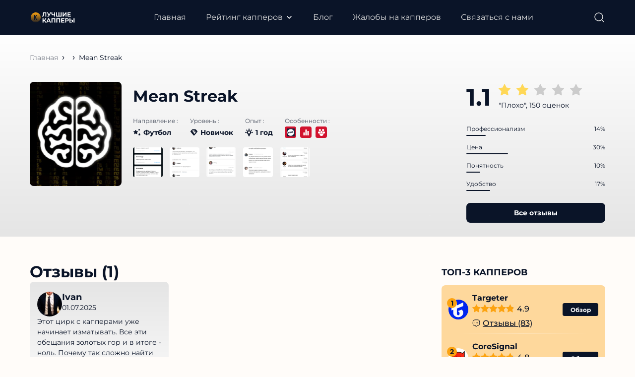

--- FILE ---
content_type: text/html; charset=UTF-8
request_url: https://luchshie-kappery.ru/mean-streak-stavki-otzyvy/
body_size: 70105
content:
<!DOCTYPE html>
<html lang="ru">
<head>
	<meta charset="UTF-8">
	<meta name="MobileOptimized" content="320">
	<meta name="HandheldFriendly" content="true">
	<meta name="apple-mobile-web-app-capable" content="yes">
	<meta name="apple-mobile-web-app-status-bar-style" content="black">
	<meta name="viewport" content="width=device-width, initial-scale=1.0, maximum-scale=1.0, user-scalable=no">
	<meta property="og:image" class="logo-social" content="" />
	<link rel="shortcut icon" href="http://luchshie-kappery.ru/wp-content/uploads/2023/09/favicon.svg">
	<link rel="apple-touch-icon" href="http://luchshie-kappery.ru/wp-content/uploads/2023/09/favicon.svg">
    <link rel="preload" href="http://luchshie-kappery.ru/wp-content/themes/ezoterika/assets/fonts/Montserrat-Regular.woff2" as="font" type="font/woff2" crossorigin>
	<script src="https://cdn.jsdelivr.net/npm/@splidejs/splide@latest/dist/js/splide.min.js"></script>
    <link rel="stylesheet" href="https://cdn.jsdelivr.net/npm/@splidejs/splide@latest/dist/css/splide.min.css">
	<!-- Yandex.Metrika counter -->
<script type="text/javascript">
    (function(m,e,t,r,i,k,a){
        m[i]=m[i]||function(){(m[i].a=m[i].a||[]).push(arguments)};
        m[i].l=1*new Date();
        for (var j = 0; j < document.scripts.length; j++) {if (document.scripts[j].src === r) { return; }}
        k=e.createElement(t),a=e.getElementsByTagName(t)[0],k.async=1,k.src=r,a.parentNode.insertBefore(k,a)
    })(window, document,'script','https://mc.yandex.ru/metrika/tag.js?id=104297774', 'ym');

    ym(104297774, 'init', {ssr:true, webvisor:true, clickmap:true, ecommerce:"dataLayer", accurateTrackBounce:true, trackLinks:true});
</script>
<noscript><div><img src="https://mc.yandex.ru/watch/104297774" style="position:absolute; left:-9999px;" alt="" /></div></noscript>
<!-- /Yandex.Metrika counter -->
	<link rel="icon" href="../wp-content/themes/ezoterika/assets/images/favicon.svg" type="image/svg+xml">
	<meta name='robots' content='index, follow, max-image-preview:large, max-snippet:-1, max-video-preview:-1' />
	<style>img:is([sizes="auto" i], [sizes^="auto," i]) { contain-intrinsic-size: 3000px 1500px }</style>
	<link rel="preload" href="http://luchshie-kappery.ru/wp-content/plugins/rate-my-post/public/css/fonts/ratemypost.ttf" type="font/ttf" as="font" crossorigin="anonymous">
	<!-- This site is optimized with the Yoast SEO Premium plugin v21.0 (Yoast SEO v21.5) - https://yoast.com/wordpress/plugins/seo/ -->
	<title>[ Отзывы: Mean Streak ✦ @Cash_Flows_Monitoring ] Схема развода от каппера в телеграмм канале со ставками на спорт</title>
	<meta name="description" content="Mean Streak ✦ @Cash_Flows_Monitoring | вся правда о прогнозах в Телеграмм канале ► Реальные отзывы клиентов | Проходимость ставок на спорт | Коэффициенты | Разоблачение каппера" />
	<meta property="og:locale" content="ru_RU" />
	<meta property="og:type" content="article" />
	<meta property="og:title" content="Mean Streak" />
	<meta property="og:description" content="Mean Streak ✦ @Cash_Flows_Monitoring | вся правда о прогнозах в Телеграмм канале ► Реальные отзывы клиентов | Проходимость ставок на спорт | Коэффициенты | Разоблачение каппера" />
	<meta property="og:url" content="http://luchshie-kappery.ru/mean-streak-stavki-otzyvy/" />
	<meta property="og:site_name" content="luchshie-kappery.ru" />
	<meta property="article:modified_time" content="2024-02-01T15:14:55+00:00" />
	<meta property="og:image" content="http://luchshie-kappery.ru/wp-content/uploads/2024/01/image1-35.png" />
	<meta property="og:image:width" content="646" />
	<meta property="og:image:height" content="580" />
	<meta property="og:image:type" content="image/png" />
	<meta name="twitter:card" content="summary_large_image" />
	<meta name="twitter:label1" content="Примерное время для чтения" />
	<meta name="twitter:data1" content="3 минуты" />
	<script type="application/ld+json" class="yoast-schema-graph">{"@context":"https://schema.org","@graph":[{"@type":"WebPage","@id":"http://luchshie-kappery.ru/mean-streak-stavki-otzyvy/","url":"http://luchshie-kappery.ru/mean-streak-stavki-otzyvy/","name":"[ Отзывы: Mean Streak ✦ @Cash_Flows_Monitoring ] Схема развода от каппера в телеграмм канале со ставками на спорт","isPartOf":{"@id":"http://luchshie-kappery.ru/#website"},"primaryImageOfPage":{"@id":"http://luchshie-kappery.ru/mean-streak-stavki-otzyvy/#primaryimage"},"image":{"@id":"http://luchshie-kappery.ru/mean-streak-stavki-otzyvy/#primaryimage"},"thumbnailUrl":"http://luchshie-kappery.ru/wp-content/uploads/2024/01/image1-35.png","datePublished":"2024-01-14T00:03:00+00:00","dateModified":"2024-02-01T15:14:55+00:00","description":"Mean Streak ✦ @Cash_Flows_Monitoring | вся правда о прогнозах в Телеграмм канале ► Реальные отзывы клиентов | Проходимость ставок на спорт | Коэффициенты | Разоблачение каппера","breadcrumb":{"@id":"http://luchshie-kappery.ru/mean-streak-stavki-otzyvy/#breadcrumb"},"inLanguage":"ru-RU","potentialAction":[{"@type":"ReadAction","target":["http://luchshie-kappery.ru/mean-streak-stavki-otzyvy/"]}]},{"@type":"ImageObject","inLanguage":"ru-RU","@id":"http://luchshie-kappery.ru/mean-streak-stavki-otzyvy/#primaryimage","url":"http://luchshie-kappery.ru/wp-content/uploads/2024/01/image1-35.png","contentUrl":"http://luchshie-kappery.ru/wp-content/uploads/2024/01/image1-35.png","width":646,"height":580,"caption":"mean streak капер"},{"@type":"BreadcrumbList","@id":"http://luchshie-kappery.ru/mean-streak-stavki-otzyvy/#breadcrumb","itemListElement":[{"@type":"ListItem","position":1,"name":"Главная","item":"http://luchshie-kappery.ru/"},{"@type":"ListItem","position":2,"name":"Проекты","item":"http://luchshie-kappery.ru/projects/"},{"@type":"ListItem","position":3,"name":"Mean Streak"}]},{"@type":"WebSite","@id":"http://luchshie-kappery.ru/#website","url":"http://luchshie-kappery.ru/","name":"luchshie-kappery.ru","description":"","publisher":{"@id":"http://luchshie-kappery.ru/#organization"},"potentialAction":[{"@type":"SearchAction","target":{"@type":"EntryPoint","urlTemplate":"http://luchshie-kappery.ru/?s={search_term_string}"},"query-input":"required name=search_term_string"}],"inLanguage":"ru-RU"},{"@type":"Organization","@id":"http://luchshie-kappery.ru/#organization","name":"wordpress-1252463-4493644.cloudwaysapps.com","alternateName":"wordpress-1252463-4493644.cloudwaysapps.com","url":"http://luchshie-kappery.ru/","logo":{"@type":"ImageObject","inLanguage":"ru-RU","@id":"http://luchshie-kappery.ru/#/schema/logo/image/","url":"https://luchshie-kappery.ru/wp-content/uploads/2023/09/luchshie-kappery-logo.svg","contentUrl":"https://luchshie-kappery.ru/wp-content/uploads/2023/09/luchshie-kappery-logo.svg","width":131,"height":54,"caption":"wordpress-1252463-4493644.cloudwaysapps.com"},"image":{"@id":"http://luchshie-kappery.ru/#/schema/logo/image/"}}]}</script>
	<!-- / Yoast SEO Premium plugin. -->


<link rel="alternate" type="application/rss+xml" title="luchshie-kappery.ru &raquo; Лента комментариев к &laquo;Mean Streak&raquo;" href="http://luchshie-kappery.ru/mean-streak-stavki-otzyvy/feed/" />

		<script type="text/javascript">
/* <![CDATA[ */
window._wpemojiSettings = {"baseUrl":"https:\/\/s.w.org\/images\/core\/emoji\/16.0.1\/72x72\/","ext":".png","svgUrl":"https:\/\/s.w.org\/images\/core\/emoji\/16.0.1\/svg\/","svgExt":".svg","source":{"concatemoji":"http:\/\/luchshie-kappery.ru\/wp-includes\/js\/wp-emoji-release.min.js?ver=6.8.3"}};
/*! This file is auto-generated */
!function(s,n){var o,i,e;function c(e){try{var t={supportTests:e,timestamp:(new Date).valueOf()};sessionStorage.setItem(o,JSON.stringify(t))}catch(e){}}function p(e,t,n){e.clearRect(0,0,e.canvas.width,e.canvas.height),e.fillText(t,0,0);var t=new Uint32Array(e.getImageData(0,0,e.canvas.width,e.canvas.height).data),a=(e.clearRect(0,0,e.canvas.width,e.canvas.height),e.fillText(n,0,0),new Uint32Array(e.getImageData(0,0,e.canvas.width,e.canvas.height).data));return t.every(function(e,t){return e===a[t]})}function u(e,t){e.clearRect(0,0,e.canvas.width,e.canvas.height),e.fillText(t,0,0);for(var n=e.getImageData(16,16,1,1),a=0;a<n.data.length;a++)if(0!==n.data[a])return!1;return!0}function f(e,t,n,a){switch(t){case"flag":return n(e,"\ud83c\udff3\ufe0f\u200d\u26a7\ufe0f","\ud83c\udff3\ufe0f\u200b\u26a7\ufe0f")?!1:!n(e,"\ud83c\udde8\ud83c\uddf6","\ud83c\udde8\u200b\ud83c\uddf6")&&!n(e,"\ud83c\udff4\udb40\udc67\udb40\udc62\udb40\udc65\udb40\udc6e\udb40\udc67\udb40\udc7f","\ud83c\udff4\u200b\udb40\udc67\u200b\udb40\udc62\u200b\udb40\udc65\u200b\udb40\udc6e\u200b\udb40\udc67\u200b\udb40\udc7f");case"emoji":return!a(e,"\ud83e\udedf")}return!1}function g(e,t,n,a){var r="undefined"!=typeof WorkerGlobalScope&&self instanceof WorkerGlobalScope?new OffscreenCanvas(300,150):s.createElement("canvas"),o=r.getContext("2d",{willReadFrequently:!0}),i=(o.textBaseline="top",o.font="600 32px Arial",{});return e.forEach(function(e){i[e]=t(o,e,n,a)}),i}function t(e){var t=s.createElement("script");t.src=e,t.defer=!0,s.head.appendChild(t)}"undefined"!=typeof Promise&&(o="wpEmojiSettingsSupports",i=["flag","emoji"],n.supports={everything:!0,everythingExceptFlag:!0},e=new Promise(function(e){s.addEventListener("DOMContentLoaded",e,{once:!0})}),new Promise(function(t){var n=function(){try{var e=JSON.parse(sessionStorage.getItem(o));if("object"==typeof e&&"number"==typeof e.timestamp&&(new Date).valueOf()<e.timestamp+604800&&"object"==typeof e.supportTests)return e.supportTests}catch(e){}return null}();if(!n){if("undefined"!=typeof Worker&&"undefined"!=typeof OffscreenCanvas&&"undefined"!=typeof URL&&URL.createObjectURL&&"undefined"!=typeof Blob)try{var e="postMessage("+g.toString()+"("+[JSON.stringify(i),f.toString(),p.toString(),u.toString()].join(",")+"));",a=new Blob([e],{type:"text/javascript"}),r=new Worker(URL.createObjectURL(a),{name:"wpTestEmojiSupports"});return void(r.onmessage=function(e){c(n=e.data),r.terminate(),t(n)})}catch(e){}c(n=g(i,f,p,u))}t(n)}).then(function(e){for(var t in e)n.supports[t]=e[t],n.supports.everything=n.supports.everything&&n.supports[t],"flag"!==t&&(n.supports.everythingExceptFlag=n.supports.everythingExceptFlag&&n.supports[t]);n.supports.everythingExceptFlag=n.supports.everythingExceptFlag&&!n.supports.flag,n.DOMReady=!1,n.readyCallback=function(){n.DOMReady=!0}}).then(function(){return e}).then(function(){var e;n.supports.everything||(n.readyCallback(),(e=n.source||{}).concatemoji?t(e.concatemoji):e.wpemoji&&e.twemoji&&(t(e.twemoji),t(e.wpemoji)))}))}((window,document),window._wpemojiSettings);
/* ]]> */
</script>
<style id='wp-emoji-styles-inline-css' type='text/css'>

	img.wp-smiley, img.emoji {
		display: inline !important;
		border: none !important;
		box-shadow: none !important;
		height: 1em !important;
		width: 1em !important;
		margin: 0 0.07em !important;
		vertical-align: -0.1em !important;
		background: none !important;
		padding: 0 !important;
	}
</style>
<link rel='stylesheet' id='wp-block-library-css' href='http://luchshie-kappery.ru/wp-includes/css/dist/block-library/style.min.css?ver=6.8.3' type='text/css' media='all' />
<style id='classic-theme-styles-inline-css' type='text/css'>
/*! This file is auto-generated */
.wp-block-button__link{color:#fff;background-color:#32373c;border-radius:9999px;box-shadow:none;text-decoration:none;padding:calc(.667em + 2px) calc(1.333em + 2px);font-size:1.125em}.wp-block-file__button{background:#32373c;color:#fff;text-decoration:none}
</style>
<style id='global-styles-inline-css' type='text/css'>
:root{--wp--preset--aspect-ratio--square: 1;--wp--preset--aspect-ratio--4-3: 4/3;--wp--preset--aspect-ratio--3-4: 3/4;--wp--preset--aspect-ratio--3-2: 3/2;--wp--preset--aspect-ratio--2-3: 2/3;--wp--preset--aspect-ratio--16-9: 16/9;--wp--preset--aspect-ratio--9-16: 9/16;--wp--preset--color--black: #000000;--wp--preset--color--cyan-bluish-gray: #abb8c3;--wp--preset--color--white: #ffffff;--wp--preset--color--pale-pink: #f78da7;--wp--preset--color--vivid-red: #cf2e2e;--wp--preset--color--luminous-vivid-orange: #ff6900;--wp--preset--color--luminous-vivid-amber: #fcb900;--wp--preset--color--light-green-cyan: #7bdcb5;--wp--preset--color--vivid-green-cyan: #00d084;--wp--preset--color--pale-cyan-blue: #8ed1fc;--wp--preset--color--vivid-cyan-blue: #0693e3;--wp--preset--color--vivid-purple: #9b51e0;--wp--preset--gradient--vivid-cyan-blue-to-vivid-purple: linear-gradient(135deg,rgba(6,147,227,1) 0%,rgb(155,81,224) 100%);--wp--preset--gradient--light-green-cyan-to-vivid-green-cyan: linear-gradient(135deg,rgb(122,220,180) 0%,rgb(0,208,130) 100%);--wp--preset--gradient--luminous-vivid-amber-to-luminous-vivid-orange: linear-gradient(135deg,rgba(252,185,0,1) 0%,rgba(255,105,0,1) 100%);--wp--preset--gradient--luminous-vivid-orange-to-vivid-red: linear-gradient(135deg,rgba(255,105,0,1) 0%,rgb(207,46,46) 100%);--wp--preset--gradient--very-light-gray-to-cyan-bluish-gray: linear-gradient(135deg,rgb(238,238,238) 0%,rgb(169,184,195) 100%);--wp--preset--gradient--cool-to-warm-spectrum: linear-gradient(135deg,rgb(74,234,220) 0%,rgb(151,120,209) 20%,rgb(207,42,186) 40%,rgb(238,44,130) 60%,rgb(251,105,98) 80%,rgb(254,248,76) 100%);--wp--preset--gradient--blush-light-purple: linear-gradient(135deg,rgb(255,206,236) 0%,rgb(152,150,240) 100%);--wp--preset--gradient--blush-bordeaux: linear-gradient(135deg,rgb(254,205,165) 0%,rgb(254,45,45) 50%,rgb(107,0,62) 100%);--wp--preset--gradient--luminous-dusk: linear-gradient(135deg,rgb(255,203,112) 0%,rgb(199,81,192) 50%,rgb(65,88,208) 100%);--wp--preset--gradient--pale-ocean: linear-gradient(135deg,rgb(255,245,203) 0%,rgb(182,227,212) 50%,rgb(51,167,181) 100%);--wp--preset--gradient--electric-grass: linear-gradient(135deg,rgb(202,248,128) 0%,rgb(113,206,126) 100%);--wp--preset--gradient--midnight: linear-gradient(135deg,rgb(2,3,129) 0%,rgb(40,116,252) 100%);--wp--preset--font-size--small: 13px;--wp--preset--font-size--medium: 20px;--wp--preset--font-size--large: 36px;--wp--preset--font-size--x-large: 42px;--wp--preset--spacing--20: 0.44rem;--wp--preset--spacing--30: 0.67rem;--wp--preset--spacing--40: 1rem;--wp--preset--spacing--50: 1.5rem;--wp--preset--spacing--60: 2.25rem;--wp--preset--spacing--70: 3.38rem;--wp--preset--spacing--80: 5.06rem;--wp--preset--shadow--natural: 6px 6px 9px rgba(0, 0, 0, 0.2);--wp--preset--shadow--deep: 12px 12px 50px rgba(0, 0, 0, 0.4);--wp--preset--shadow--sharp: 6px 6px 0px rgba(0, 0, 0, 0.2);--wp--preset--shadow--outlined: 6px 6px 0px -3px rgba(255, 255, 255, 1), 6px 6px rgba(0, 0, 0, 1);--wp--preset--shadow--crisp: 6px 6px 0px rgba(0, 0, 0, 1);}:where(.is-layout-flex){gap: 0.5em;}:where(.is-layout-grid){gap: 0.5em;}body .is-layout-flex{display: flex;}.is-layout-flex{flex-wrap: wrap;align-items: center;}.is-layout-flex > :is(*, div){margin: 0;}body .is-layout-grid{display: grid;}.is-layout-grid > :is(*, div){margin: 0;}:where(.wp-block-columns.is-layout-flex){gap: 2em;}:where(.wp-block-columns.is-layout-grid){gap: 2em;}:where(.wp-block-post-template.is-layout-flex){gap: 1.25em;}:where(.wp-block-post-template.is-layout-grid){gap: 1.25em;}.has-black-color{color: var(--wp--preset--color--black) !important;}.has-cyan-bluish-gray-color{color: var(--wp--preset--color--cyan-bluish-gray) !important;}.has-white-color{color: var(--wp--preset--color--white) !important;}.has-pale-pink-color{color: var(--wp--preset--color--pale-pink) !important;}.has-vivid-red-color{color: var(--wp--preset--color--vivid-red) !important;}.has-luminous-vivid-orange-color{color: var(--wp--preset--color--luminous-vivid-orange) !important;}.has-luminous-vivid-amber-color{color: var(--wp--preset--color--luminous-vivid-amber) !important;}.has-light-green-cyan-color{color: var(--wp--preset--color--light-green-cyan) !important;}.has-vivid-green-cyan-color{color: var(--wp--preset--color--vivid-green-cyan) !important;}.has-pale-cyan-blue-color{color: var(--wp--preset--color--pale-cyan-blue) !important;}.has-vivid-cyan-blue-color{color: var(--wp--preset--color--vivid-cyan-blue) !important;}.has-vivid-purple-color{color: var(--wp--preset--color--vivid-purple) !important;}.has-black-background-color{background-color: var(--wp--preset--color--black) !important;}.has-cyan-bluish-gray-background-color{background-color: var(--wp--preset--color--cyan-bluish-gray) !important;}.has-white-background-color{background-color: var(--wp--preset--color--white) !important;}.has-pale-pink-background-color{background-color: var(--wp--preset--color--pale-pink) !important;}.has-vivid-red-background-color{background-color: var(--wp--preset--color--vivid-red) !important;}.has-luminous-vivid-orange-background-color{background-color: var(--wp--preset--color--luminous-vivid-orange) !important;}.has-luminous-vivid-amber-background-color{background-color: var(--wp--preset--color--luminous-vivid-amber) !important;}.has-light-green-cyan-background-color{background-color: var(--wp--preset--color--light-green-cyan) !important;}.has-vivid-green-cyan-background-color{background-color: var(--wp--preset--color--vivid-green-cyan) !important;}.has-pale-cyan-blue-background-color{background-color: var(--wp--preset--color--pale-cyan-blue) !important;}.has-vivid-cyan-blue-background-color{background-color: var(--wp--preset--color--vivid-cyan-blue) !important;}.has-vivid-purple-background-color{background-color: var(--wp--preset--color--vivid-purple) !important;}.has-black-border-color{border-color: var(--wp--preset--color--black) !important;}.has-cyan-bluish-gray-border-color{border-color: var(--wp--preset--color--cyan-bluish-gray) !important;}.has-white-border-color{border-color: var(--wp--preset--color--white) !important;}.has-pale-pink-border-color{border-color: var(--wp--preset--color--pale-pink) !important;}.has-vivid-red-border-color{border-color: var(--wp--preset--color--vivid-red) !important;}.has-luminous-vivid-orange-border-color{border-color: var(--wp--preset--color--luminous-vivid-orange) !important;}.has-luminous-vivid-amber-border-color{border-color: var(--wp--preset--color--luminous-vivid-amber) !important;}.has-light-green-cyan-border-color{border-color: var(--wp--preset--color--light-green-cyan) !important;}.has-vivid-green-cyan-border-color{border-color: var(--wp--preset--color--vivid-green-cyan) !important;}.has-pale-cyan-blue-border-color{border-color: var(--wp--preset--color--pale-cyan-blue) !important;}.has-vivid-cyan-blue-border-color{border-color: var(--wp--preset--color--vivid-cyan-blue) !important;}.has-vivid-purple-border-color{border-color: var(--wp--preset--color--vivid-purple) !important;}.has-vivid-cyan-blue-to-vivid-purple-gradient-background{background: var(--wp--preset--gradient--vivid-cyan-blue-to-vivid-purple) !important;}.has-light-green-cyan-to-vivid-green-cyan-gradient-background{background: var(--wp--preset--gradient--light-green-cyan-to-vivid-green-cyan) !important;}.has-luminous-vivid-amber-to-luminous-vivid-orange-gradient-background{background: var(--wp--preset--gradient--luminous-vivid-amber-to-luminous-vivid-orange) !important;}.has-luminous-vivid-orange-to-vivid-red-gradient-background{background: var(--wp--preset--gradient--luminous-vivid-orange-to-vivid-red) !important;}.has-very-light-gray-to-cyan-bluish-gray-gradient-background{background: var(--wp--preset--gradient--very-light-gray-to-cyan-bluish-gray) !important;}.has-cool-to-warm-spectrum-gradient-background{background: var(--wp--preset--gradient--cool-to-warm-spectrum) !important;}.has-blush-light-purple-gradient-background{background: var(--wp--preset--gradient--blush-light-purple) !important;}.has-blush-bordeaux-gradient-background{background: var(--wp--preset--gradient--blush-bordeaux) !important;}.has-luminous-dusk-gradient-background{background: var(--wp--preset--gradient--luminous-dusk) !important;}.has-pale-ocean-gradient-background{background: var(--wp--preset--gradient--pale-ocean) !important;}.has-electric-grass-gradient-background{background: var(--wp--preset--gradient--electric-grass) !important;}.has-midnight-gradient-background{background: var(--wp--preset--gradient--midnight) !important;}.has-small-font-size{font-size: var(--wp--preset--font-size--small) !important;}.has-medium-font-size{font-size: var(--wp--preset--font-size--medium) !important;}.has-large-font-size{font-size: var(--wp--preset--font-size--large) !important;}.has-x-large-font-size{font-size: var(--wp--preset--font-size--x-large) !important;}
:where(.wp-block-post-template.is-layout-flex){gap: 1.25em;}:where(.wp-block-post-template.is-layout-grid){gap: 1.25em;}
:where(.wp-block-columns.is-layout-flex){gap: 2em;}:where(.wp-block-columns.is-layout-grid){gap: 2em;}
:root :where(.wp-block-pullquote){font-size: 1.5em;line-height: 1.6;}
</style>
<link rel='stylesheet' id='contact-form-7-css' href='http://luchshie-kappery.ru/wp-content/plugins/contact-form-7/includes/css/styles.css?ver=5.8.2' type='text/css' media='all' />
<link rel='stylesheet' id='rate-my-post-css' href='http://luchshie-kappery.ru/wp-content/plugins/rate-my-post/public/css/rate-my-post.css?ver=3.4.1' type='text/css' media='all' />
<style id='rate-my-post-inline-css' type='text/css'>
.rmp-rating-widget .rmp-icon--processing-rating {color: FCA311;  -webkit-background-clip: initial;  -webkit-text-fill-color: initial;  background: transparent;}.rmp-widgets-container.rmp-wp-plugin.rmp-main-container .rmp-heading--title {  font-size: 26px;}
</style>
<link rel='stylesheet' id='fancybox-css' href='http://luchshie-kappery.ru/wp-content/themes/ezoterika/assets/css/jquery.fancybox.min.css?ver=6.8.3' type='text/css' media='all' />
<link rel='stylesheet' id='slick-css' href='http://luchshie-kappery.ru/wp-content/themes/ezoterika/assets/css/slick.min.css?ver=6.8.3' type='text/css' media='all' />
<link rel='stylesheet' id='normalize-css' href='http://luchshie-kappery.ru/wp-content/themes/ezoterika/assets/css/normalize.css?ver=6.8.3' type='text/css' media='all' />
<link rel='stylesheet' id='style-css' href='http://luchshie-kappery.ru/wp-content/themes/ezoterika/style.css?ver=6.8.3' type='text/css' media='all' />
<link rel='stylesheet' id='adaptive-css' href='http://luchshie-kappery.ru/wp-content/themes/ezoterika/assets/css/adaptive.css?v=2&#038;ver=6.8.3' type='text/css' media='all' />
<link rel='stylesheet' id='popup-bet-css' href='http://luchshie-kappery.ru/wp-content/themes/ezoterika/bet/css/style.css?v=1769242042&#038;ver=6.8.3' type='text/css' media='all' />
<link rel='stylesheet' id='dco-comment-attachment-css' href='http://luchshie-kappery.ru/wp-content/plugins/dco-comment-attachment/assets/dco-comment-attachment.css?ver=2.4.0' type='text/css' media='all' />
<script type="text/javascript" id="complaints-page-js-extra">
/* <![CDATA[ */
var complaintsPageAjax = {"ajax_url":"http:\/\/luchshie-kappery.ru\/wp-admin\/admin-ajax.php"};
/* ]]> */
</script>
<script type="text/javascript" src="http://luchshie-kappery.ru/wp-content/themes/ezoterika/assets/js/search_ajax.js?ver=6.8.3" id="complaints-page-js"></script>
<script type="text/javascript" src="http://luchshie-kappery.ru/wp-content/themes/ezoterika/assets/js/jquery.min.js?ver=6.8.3" id="jquery-js"></script>
<script type="text/javascript" src="http://luchshie-kappery.ru/wp-content/plugins/miniorange-login-openid/includes/js/jquery.cookie.min.js?ver=6.8.3" id="js-cookie-script-js"></script>
<script type="text/javascript" id="mo-social-login-script-js-extra">
/* <![CDATA[ */
var my_ajax_object = {"ajax_url":"http:\/\/luchshie-kappery.ru\/wp-admin\/admin-ajax.php"};
/* ]]> */
</script>
<script type="text/javascript" src="http://luchshie-kappery.ru/wp-content/plugins/miniorange-login-openid/includes/js/social_login.js?ver=6.8.3" id="mo-social-login-script-js"></script>
<script type="text/javascript" src="http://luchshie-kappery.ru/wp-content/themes/ezoterika/assets/js/lazyload.min.js?ver=6.8.3" id="lazyload-js"></script>
<script type="text/javascript" src="http://luchshie-kappery.ru/wp-content/themes/ezoterika/assets/js/jquery.validate.min.js?ver=6.8.3" id="validate-js"></script>
<script type="text/javascript" src="http://luchshie-kappery.ru/wp-content/themes/ezoterika/assets/js/additional-methods.min.js?ver=6.8.3" id="additional-methods-js"></script>
<script type="text/javascript" src="http://luchshie-kappery.ru/wp-content/themes/ezoterika/assets/js/jquery.fancybox.min.js?ver=6.8.3" id="fancybox-js"></script>
<script type="text/javascript" src="http://luchshie-kappery.ru/wp-content/themes/ezoterika/assets/js/slick.min.js?ver=6.8.3" id="slick-js"></script>
<script type="text/javascript" src="http://luchshie-kappery.ru/wp-content/themes/ezoterika/assets/js/jquery.nice-select.min.js?ver=6.8.3" id="nice-select-js"></script>
<script type="text/javascript" src="http://luchshie-kappery.ru/wp-content/themes/ezoterika/assets/js/basic.js?ver=6.8.3" id="basic-js"></script>
<script type="text/javascript" id="ajax_add_complaint-js-extra">
/* <![CDATA[ */
var ajax_add_complaint_params = {"ajaxurl":"http:\/\/luchshie-kappery.ru\/wp-admin\/admin-ajax.php"};
/* ]]> */
</script>
<script type="text/javascript" src="http://luchshie-kappery.ru/wp-content/themes/ezoterika/assets/js/ajax-add-complaint.js" id="ajax_add_complaint-js"></script>
<link rel="https://api.w.org/" href="http://luchshie-kappery.ru/wp-json/" /><link rel="alternate" title="JSON" type="application/json" href="http://luchshie-kappery.ru/wp-json/wp/v2/projects/26982" /><link rel="EditURI" type="application/rsd+xml" title="RSD" href="http://luchshie-kappery.ru/xmlrpc.php?rsd" />
<meta name="generator" content="WordPress 6.8.3" />
<link rel='shortlink' href='http://luchshie-kappery.ru/?p=26982' />
<link rel="alternate" title="oEmbed (JSON)" type="application/json+oembed" href="http://luchshie-kappery.ru/wp-json/oembed/1.0/embed?url=http%3A%2F%2Fluchshie-kappery.ru%2Fmean-streak-stavki-otzyvy%2F" />
<link rel="alternate" title="oEmbed (XML)" type="text/xml+oembed" href="http://luchshie-kappery.ru/wp-json/oembed/1.0/embed?url=http%3A%2F%2Fluchshie-kappery.ru%2Fmean-streak-stavki-otzyvy%2F&#038;format=xml" />
<style>
	        #show-all-Link {
	            margin-left: auto !important;
	            margin-right: auto !important;
	            margin-top: 20px !important;
	            width: auto !important;
	            padding-left: 20px !important;
	            padding-right: 20px !important;
	        }
	    </style><link rel="canonical" href="http://luchshie-kappery.ru/mean-streak-stavki-otzyvy/"><link rel="icon" href="http://luchshie-kappery.ru/wp-content/uploads/2023/09/favicon.svg" sizes="32x32" />
<link rel="icon" href="http://luchshie-kappery.ru/wp-content/uploads/2023/09/favicon.svg" sizes="192x192" />
<link rel="apple-touch-icon" href="http://luchshie-kappery.ru/wp-content/uploads/2023/09/favicon.svg" />
<meta name="msapplication-TileImage" content="http://luchshie-kappery.ru/wp-content/uploads/2023/09/favicon.svg" />
	
</head>
<body class="wp-singular projects-template-default single single-projects postid-26982 single-format-standard wp-theme-ezoterika">
	<div class="main-wrapper">
				<header role="banner" class="header">
			<div class="header-wrapper inner-wrapper">
				<a class="header-logo logo" href="http://luchshie-kappery.ru"><img src="http://luchshie-kappery.ru/wp-content/uploads/2023/09/luchshie-kappery-logo-2.svg" alt="logo"></a>				<div class="header-menu">
					<nav role="navigation">
						<ul id="menu-header-menu" class="menu"><li id="menu-item-147" class="menu-item menu-item-type-post_type menu-item-object-page menu-item-home menu-item-147"><a href="http://luchshie-kappery.ru/">Главная</a></li>
<li id="menu-item-10785" class="menu-item menu-item-type-custom menu-item-object-custom menu-item-has-children menu-item-10785 sub-menu_item"><a href="#">Рейтинг капперов</a>
<div class="sub-menu_wr"><div class="sub-menu_inner"><ul class="sub-menu">
	<li id="menu-item-10773" class="menu-item menu-item-type-taxonomy menu-item-object-projects_taxonomy menu-item-10773"><a href="http://luchshie-kappery.ru/rejting-kapperov-telegramm/">Лучшие капперы в Телеграмме</a></li>
	<li id="menu-item-10774" class="menu-item menu-item-type-taxonomy menu-item-object-projects_taxonomy menu-item-10774"><a href="http://luchshie-kappery.ru/luchshie-besplatnye-kappery/">Бесплатные каперы</a></li>
	<li id="menu-item-10779" class="menu-item menu-item-type-taxonomy menu-item-object-projects_taxonomy menu-item-10779"><a href="http://luchshie-kappery.ru/luchshie-platnye-kappery/">Платные капперы</a></li>
	<li id="menu-item-10778" class="menu-item menu-item-type-taxonomy menu-item-object-projects_taxonomy menu-item-10778"><a href="http://luchshie-kappery.ru/kappery-vkontakte/">Капперы ВК</a></li>
	<li id="menu-item-10780" class="menu-item menu-item-type-taxonomy menu-item-object-projects_taxonomy menu-item-10780"><a href="http://luchshie-kappery.ru/kapery-v-instagrame/">Капперы в Инстаграме</a></li>
	<li id="menu-item-10781" class="menu-item menu-item-type-taxonomy menu-item-object-projects_taxonomy menu-item-10781"><a href="http://luchshie-kappery.ru/kappery-youtube/">Капперы Ютуб</a></li>
	<li id="menu-item-10775" class="menu-item menu-item-type-taxonomy menu-item-object-projects_taxonomy menu-item-10775"><a href="http://luchshie-kappery.ru/kappery-tennis/">Капперы на теннис</a></li>
	<li id="menu-item-10783" class="menu-item menu-item-type-taxonomy menu-item-object-projects_taxonomy menu-item-10783"><a href="http://luchshie-kappery.ru/kappery-futbol/">Капперы на футбол</a></li>
	<li id="menu-item-10776" class="menu-item menu-item-type-taxonomy menu-item-object-projects_taxonomy menu-item-10776"><a href="http://luchshie-kappery.ru/kappery-khokkej/">Капперы по хоккею</a></li>
	<li id="menu-item-10777" class="menu-item menu-item-type-taxonomy menu-item-object-projects_taxonomy menu-item-10777"><a href="http://luchshie-kappery.ru/ekspress-kappery/">Экспресс капперы</a></li>
	<li id="menu-item-10782" class="menu-item menu-item-type-taxonomy menu-item-object-projects_taxonomy menu-item-10782"><a href="http://luchshie-kappery.ru/kappery-otzyvy/">Капперы с реальными отзывами</a></li>
</ul></div></div>
</li>
<li id="menu-item-10958" class="menu-item menu-item-type-taxonomy menu-item-object-category menu-item-10958"><a href="http://luchshie-kappery.ru/blog/">Блог</a></li>
<li id="menu-item-10784" class="menu-item menu-item-type-post_type menu-item-object-page menu-item-10784"><a href="http://luchshie-kappery.ru/zhaloby/">Жалобы на капперов</a></li>
<li id="menu-item-151" class="menu-item menu-item-type-post_type menu-item-object-page menu-item-151"><a href="http://luchshie-kappery.ru/contact-us/">Связаться с нами</a></li>
</ul>					</nav>
					<div class="header-search_mobile">
                        <button type="button" class="header-search_mobile-btn svg-style1">
                            <span>Поиск</span>
                            <svg class="svg" width="24" height="24" viewBox="0 0 24 24" fill="none"><path d="M11 19C15.4183 19 19 15.4183 19 11C19 6.58172 15.4183 3 11 3C6.58172 3 3 6.58172 3 11C3 15.4183 6.58172 19 11 19Z" stroke="#DEDEDE" stroke-width="1.5" stroke-linecap="round" stroke-linejoin="round"/><path d="M21.0004 21.0004L16.6504 16.6504" stroke="#DEDEDE" stroke-width="1.5" stroke-linecap="round" stroke-linejoin="round"/></svg>
                        </button>
						<div class="header-search_mobile-form hide">
							<form role="search" method="get" action="http://luchshie-kappery.ru/">
								<div class="header-search_mobile-form_inner">
									<button type="submit" class="header-search_mobile-form_btn">
										<svg width="24" height="24" viewBox="0 0 24 24" fill="none"><path d="M11 19C15.4183 19 19 15.4183 19 11C19 6.58172 15.4183 3 11 3C6.58172 3 3 6.58172 3 11C3 15.4183 6.58172 19 11 19Z" stroke="#DEDEDE" stroke-width="1.5" stroke-linecap="round" stroke-linejoin="round"/><path d="M21.0004 21.0004L16.6504 16.6504" stroke="#DEDEDE" stroke-width="1.5" stroke-linecap="round" stroke-linejoin="round"/></svg>
									</button>
									<input type="text" name="s" class="header-search_mobile-form_field" value="" placeholder="Найти ...">
									<button type="button" class="header-search_mobile-form_close svg-style1">
										<svg class="svg" width="24" height="24" viewBox="0 0 24 24" fill="none"><path d="M18 6L6 18" stroke="#DEDEDE" stroke-width="1.5" stroke-linecap="round" stroke-linejoin="round"/><path d="M6 6L18 18" stroke="#DEDEDE" stroke-width="1.5" stroke-linecap="round" stroke-linejoin="round"/></svg>
									</button>
								</div>
							</form>
						</div>
					</div>
				</div>
				<div class="header-search">
					<button type="button" class="header-search_loupe svg-style1">
						<svg class="svg" width="24" height="24" viewBox="0 0 24 24" fill="none"><path d="M11 19C15.4183 19 19 15.4183 19 11C19 6.58172 15.4183 3 11 3C6.58172 3 3 6.58172 3 11C3 15.4183 6.58172 19 11 19Z" stroke="#DEDEDE" stroke-width="1.5" stroke-linecap="round" stroke-linejoin="round"/><path d="M21.0004 21.0004L16.6504 16.6504" stroke="#DEDEDE" stroke-width="1.5" stroke-linecap="round" stroke-linejoin="round"/></svg>
					</button>
					<div class="header-search_form">
						<div class="header-search_form-inner">
							<form role="search" method="get" action="http://luchshie-kappery.ru/">
								<button type="submit" class="header-search_btn svg-style1">
									<svg width="24" height="24" viewBox="0 0 24 24" fill="none"><path d="M11 19C15.4183 19 19 15.4183 19 11C19 6.58172 15.4183 3 11 3C6.58172 3 3 6.58172 3 11C3 15.4183 6.58172 19 11 19Z" stroke="#DEDEDE" stroke-width="1.5" stroke-linecap="round" stroke-linejoin="round"/><path d="M21.0004 21.0004L16.6504 16.6504" stroke="#DEDEDE" stroke-width="1.5" stroke-linecap="round" stroke-linejoin="round"/></svg>
								</button>
								<input type="text" name="s" class="header-search_field" value="" placeholder="Поиск ...">
								<button type="button" class="header-search_close svg-style1">
									<svg class="svg" width="24" height="24" viewBox="0 0 24 24" fill="none"><path d="M18 6L6 18" stroke="#DEDEDE" stroke-width="1.5" stroke-linecap="round" stroke-linejoin="round"/><path d="M6 6L18 18" stroke="#DEDEDE" stroke-width="1.5" stroke-linecap="round" stroke-linejoin="round"/></svg>
								</button>
							</form>
						</div>
					</div>
				</div>
				<button type="button" class="header-sandwich">
					<span></span>
					<span></span>
					<span></span>
				</button>
			</div>
		</header>
				<main role="main" class="main-content">

<script type="application/ld+json">
    {
        "@context": "https://schema.org/",
        "@type": "Product",
        "name": "Mean Streak",
                    "image": [
                "http://luchshie-kappery.ru/wp-content/uploads/2024/01/mean-streak-kapper-otzyvy-473x1024.png", "http://luchshie-kappery.ru/wp-content/uploads/2024/01/mean-streak-otzyvy-igrokov-473x1024.png", "http://luchshie-kappery.ru/wp-content/uploads/2024/01/mean-streak-otzyvy-473x1024.png", "http://luchshie-kappery.ru/wp-content/uploads/2024/01/mean-streak-realnye-otzyvy-473x1024.png", "http://luchshie-kappery.ru/wp-content/uploads/2024/01/mean-streak-telegramm-otzyvy-473x1024.png"            ],
                    "description": "Mean Streak ✦ @Cash_Flows_Monitoring | вся правда о прогнозах в Телеграмм канале ► Реальные отзывы клиентов | Проходимость ставок на спорт | Коэффициенты | Разоблачение каппера",

        "review": {
            "@type": "Review",
            "reviewRating": {
                "@type": "Rating",
                "ratingValue": "1.1",
                "bestRating": "5"
            },
            "author": {
                "@type": "Person",
                "name": "Петр Ермаков"
            }
        },
        "aggregateRating": {
            "@type": "AggregateRating",
            "ratingValue": "1.1",
            "reviewCount": "2"
        }
    }
</script>

<section class="sidebar-mobile-top-5 top-post">
    <div class="sidebar-kapper-widget-location"></div></section>
<section id="screen-project_main" class="screen-project_main top-post">
    <div class="project-main_wrapper inner-wrapper">
        <div class="project-breadcrumbs breadcrumbs">
            <span>
                <span><a href="/">Главная</a></span>
                <span><a href="http://luchshie-kappery.ru//"></a></span>
                <span class="breadcrumb_last" aria-current="page">Mean Streak</span>
            </span>
        </div>
        <div class="project-main_content">
            <div class="project-main_block">
                <div class="project-main_photo-wr">
                                        <div class="project-main_photo photo">
                       <img width="300" height="269" src="http://luchshie-kappery.ru/wp-content/uploads/2024/01/image1-35-300x269.png" class="attachment-medium size-medium wp-post-image" alt="mean streak капер" decoding="async" fetchpriority="high" srcset="http://luchshie-kappery.ru/wp-content/uploads/2024/01/image1-35-300x269.png 300w, http://luchshie-kappery.ru/wp-content/uploads/2024/01/image1-35.png 646w" sizes="(max-width: 300px) 100vw, 300px" />                    </div>
                                                        </div>
                <div class="project-main_info">
                    <div class="project-main_head">
                        <div class="project-main_title title-style1">Mean Streak</div>
                                                                    </div>
                    <div class="project-main_middle">
                        <div class="project-main_options">
                                                                                    <div class="project-main_options-item">
                                <div class="project-main_options-title">Направление :</div>
                                <div class="project-main_options-name">
                                    <svg width="16" height="16" viewBox="0 0 16 16" fill="none"><path d="M5.5 3.12978L6.62151 5.4022C6.72347 5.6088 6.92057 5.752 7.14856 5.78513L9.65633 6.14953L7.84169 7.91836C7.67671 8.07918 7.60143 8.31088 7.64038 8.53795L8.13318 8.45343L7.64038 8.53795L8.06875 11.0356L5.82574 9.85636C5.62181 9.74915 5.37819 9.74915 5.17426 9.85636L2.93125 11.0356L3.35962 8.53795C3.39857 8.31088 3.32329 8.07918 3.15831 7.91836L1.34367 6.14953L3.85144 5.78513C4.07943 5.752 4.27653 5.6088 4.37849 5.4022L5.5 3.12978Z" fill="#643CEE" stroke="#643CEE"/><path d="M12.6132 10.9135L13 10.1298L13.3868 10.9135L13.8351 10.6922L13.3868 10.9135C13.4887 11.1201 13.6858 11.2633 13.9138 11.2964L14.7787 11.4221L14.1529 12.0321C13.9879 12.1929 13.9126 12.4246 13.9516 12.6517C13.9516 12.6517 13.9516 12.6517 13.9516 12.6517L14.0993 13.513L13.3257 13.1064L13.0931 13.5489L13.3257 13.1064C13.1218 12.9992 12.8782 12.9992 12.6743 13.1064L11.9007 13.513L12.0484 12.6517C12.0874 12.4246 12.0121 12.1929 11.8471 12.0321L11.2213 11.4221L12.0862 11.2964C12.3142 11.2633 12.5113 11.1201 12.6132 10.9135ZM14.202 14.1122C14.202 14.1121 14.202 14.1119 14.202 14.1118L14.202 14.1122Z" fill="#643CEE" stroke="#643CEE"/><path d="M13.2138 3.07443L13.7066 2.9899L13.2138 3.07443L13.3054 3.60853L12.8257 3.35636C12.6218 3.24915 12.3782 3.24915 12.1743 3.35636L11.6946 3.60853L11.7862 3.07443C11.8252 2.84735 11.7499 2.61565 11.5849 2.45483L11.1968 2.07658L11.7331 1.99865C11.9611 1.96552 12.1582 1.82232 12.2602 1.61572L12.5 1.12978L12.7398 1.61572C12.8418 1.82232 13.0389 1.96552 13.2669 1.99865L13.8032 2.07658L13.4151 2.45483C13.2501 2.61565 13.1748 2.84735 13.2138 3.07443Z" fill="#643CEE" stroke="#643CEE"/></svg>
                                    <span>Футбол</span>
                                </div>
                            </div>
                                                                                    <div class="project-main_options-item">
                                <div class="project-main_options-title">Уровень :</div>
                                <div class="project-main_options-name">
                                    <svg width="16" height="16" viewBox="0 0 16 16" fill="none"><path fill-rule="evenodd" clip-rule="evenodd" d="M11.7267 2.43333L14.4933 5.44C14.606 5.56396 14.6679 5.72581 14.6667 5.89333V6.09333C14.667 6.2491 14.6127 6.40006 14.5133 6.52L8.51333 13.76C8.38643 13.9124 8.19829 14.0003 8 14C7.80171 14.0003 7.61357 13.9124 7.48666 13.76L1.48666 6.52C1.38728 6.40006 1.33303 6.2491 1.33333 6.09333V5.89333C1.3321 5.72581 1.39398 5.56396 1.50666 5.44L4.27333 2.43333C4.52503 2.15821 4.88044 2.00105 5.25333 2H10.7467C11.1196 2.00105 11.475 2.15821 11.7267 2.43333ZM6.14666 6.46667L8 12.3067L13.1933 6H9.08666C8.95371 6.00091 8.83294 5.92272 8.77934 5.80104C8.72575 5.67937 8.74959 5.53748 8.84 5.44L10.7467 3.33333H5.25333L2.80666 6H5.48C5.7824 5.98616 6.05617 6.17779 6.14666 6.46667Z" fill="#643CEE"/></svg>
                                    <span>Новичок</span>
                                </div>
                            </div>
                                                                                    <div class="project-main_options-item">
                                <div class="project-main_options-title">Опыт :</div>
                                <div class="project-main_options-name">
                                    <svg width="16" height="16" viewBox="0 0 16 16" fill="none"><path fill-rule="evenodd" clip-rule="evenodd" d="M8.33334 2.66675H7.66667C7.48258 2.66675 7.33334 2.51751 7.33334 2.33341V1.00008C7.33334 0.815986 7.48258 0.666748 7.66667 0.666748H8.33334C8.51743 0.666748 8.66667 0.815986 8.66667 1.00008V2.33341C8.66667 2.51751 8.51743 2.66675 8.33334 2.66675ZM4.16306 6.88928C4.65714 5.18005 6.2208 4.00263 8.00001 4.00008C9.77921 4.00263 11.3429 5.18005 11.837 6.88928C12.331 8.5985 11.6368 10.4286 10.1333 11.3801C9.8407 11.5615 9.66384 11.8824 9.66667 12.2267V12.3334C9.66667 12.5175 9.51743 12.6667 9.33334 12.6667H6.66667C6.48258 12.6667 6.33334 12.5175 6.33334 12.3334V12.2267C6.3336 11.8831 6.15738 11.5634 5.86667 11.3801C4.36324 10.4286 3.66897 8.5985 4.16306 6.88928ZM5.33334 8.00008C5.33334 9.47284 6.52725 10.6667 8.00001 10.6667C8.70725 10.6667 9.38553 10.3858 9.88562 9.8857C10.3857 9.3856 10.6667 8.70733 10.6667 8.00008C10.6667 6.52732 9.47276 5.33342 8.00001 5.33342C6.52725 5.33342 5.33334 6.52732 5.33334 8.00008ZM6.66667 14.3934C6.66741 14.5683 6.73684 14.7359 6.86 14.8601L7.14001 15.1401C7.26418 15.2632 7.43178 15.3327 7.60667 15.3334H8.39334C8.56823 15.3327 8.73583 15.2632 8.86001 15.1401L9.14001 14.8601C9.26317 14.7359 9.3326 14.5683 9.33334 14.3934V14.0001H6.66667V14.3934ZM13.42 3.05341L12.9467 2.58008C12.8862 2.51563 12.8017 2.47907 12.7133 2.47907C12.6249 2.47907 12.5405 2.51563 12.48 2.58008L11.5333 3.52008C11.4055 3.65196 11.4055 3.86154 11.5333 3.99341L12 4.46675C12.1319 4.5946 12.3415 4.5946 12.4733 4.46675L13.4133 3.52008C13.4787 3.46052 13.5164 3.37658 13.5177 3.28819C13.519 3.1998 13.4836 3.11482 13.42 3.05341ZM3.52 2.58008L4.46667 3.52008C4.5989 3.65276 4.5989 3.8674 4.46667 4.00008L4 4.46675C3.86732 4.59897 3.65269 4.59897 3.52 4.46675L2.58 3.52008C2.51555 3.45959 2.47899 3.37514 2.47899 3.28675C2.47899 3.19836 2.51555 3.1139 2.58 3.05341L3.05334 2.58008C3.11383 2.51563 3.19828 2.47907 3.28667 2.47907C3.37506 2.47907 3.45952 2.51563 3.52 2.58008ZM15 7.33342H13.6667C13.4826 7.33342 13.3333 7.48265 13.3333 7.66675V8.33342C13.3333 8.51751 13.4826 8.66675 13.6667 8.66675H15C15.1841 8.66675 15.3333 8.51751 15.3333 8.33342V7.66675C15.3333 7.48265 15.1841 7.33342 15 7.33342ZM1.00001 7.33342H2.33334C2.51743 7.33342 2.66667 7.48265 2.66667 7.66675V8.33342C2.66667 8.51751 2.51743 8.66675 2.33334 8.66675H1.00001C0.81591 8.66675 0.666672 8.51751 0.666672 8.33342V7.66675C0.666672 7.48265 0.81591 7.33342 1.00001 7.33342Z" fill="#643CEE"/></svg>
                                    <span>1 год</span>
                                </div>
                            </div>
                                                                                    <div class="project-main_extras project-main_options-item">
                                <div class="project-main_extras-title project-main_options-title">Особенности :</div>
                                <div class="project-main_extras-content extras-style1">
                                                                        <button type="button" class="extras-style1_item btn2 ">
                                        <span class="extras-style1_tooltip">Есть бесплатные прогнозы</span><img src="/wp-content/themes/ezoterika/assets/img/tips/tips-free.svg" alt="Есть бесплатные прогнозы">                                    </button>
                                                                        <button type="button" class="extras-style1_item btn2 ">
                                        <span class="extras-style1_tooltip">Нет реальной статистики</span><img src="/wp-content/themes/ezoterika/assets/img/tips/tips-statistic.svg" alt="Нет реальной статистики">                                    </button>
                                                                        <button type="button" class="extras-style1_item btn2 ">
                                        <span class="extras-style1_tooltip">Отзывы о мошенничестве</span><img src="/wp-content/themes/ezoterika/assets/img/tips/tips-people.svg" alt="Отзывы о мошенничестве">                                    </button>
                                                                    </div>
                            </div>
                                                                                </div>
                                                    <div class="project-main_slider">
                                                                                                            <a href="http://luchshie-kappery.ru/wp-content/uploads/2024/01/mean-streak-kapper-otzyvy.png" data-fancybox="project-main-gallery" class="project-main_slider-item photo">
                                            <img src="http://luchshie-kappery.ru/wp-content/uploads/2024/01/mean-streak-kapper-otzyvy-150x150.png" alt="Mean Streak каппер отзывы" />
                                        </a>
                                                                                                                                                <a href="http://luchshie-kappery.ru/wp-content/uploads/2024/01/mean-streak-otzyvy-igrokov.png" data-fancybox="project-main-gallery" class="project-main_slider-item photo">
                                            <img src="http://luchshie-kappery.ru/wp-content/uploads/2024/01/mean-streak-otzyvy-igrokov-150x150.png" alt="Mean Streak отзывы игроков" />
                                        </a>
                                                                                                                                                <a href="http://luchshie-kappery.ru/wp-content/uploads/2024/01/mean-streak-otzyvy.png" data-fancybox="project-main-gallery" class="project-main_slider-item photo">
                                            <img src="http://luchshie-kappery.ru/wp-content/uploads/2024/01/mean-streak-otzyvy-150x150.png" alt="Mean Streak отзывы" />
                                        </a>
                                                                                                                                                <a href="http://luchshie-kappery.ru/wp-content/uploads/2024/01/mean-streak-realnye-otzyvy.png" data-fancybox="project-main-gallery" class="project-main_slider-item photo">
                                            <img src="http://luchshie-kappery.ru/wp-content/uploads/2024/01/mean-streak-realnye-otzyvy-150x150.png" alt="Mean Streak реальные отзывы" />
                                        </a>
                                                                                                                                                <a href="http://luchshie-kappery.ru/wp-content/uploads/2024/01/mean-streak-telegramm-otzyvy.png" data-fancybox="project-main-gallery" class="project-main_slider-item photo">
                                            <img src="http://luchshie-kappery.ru/wp-content/uploads/2024/01/mean-streak-telegramm-otzyvy-150x150.png" alt="Mean Streak телеграмм отзывы" />
                                        </a>
                                                                                                </div>
                                            </div>
                                                        </div>
            </div>
            <div class="project-main_review">
                <div class="project-main_rating rating-style1">
                    <!-- Rate my Post Plugin - Results Widget --><div  class="rmp-results-widget js-rmp-results-widget js-rmp-results-widget--26982 "  data-post-id="26982">  <div class="rmp-results-widget__avg-rating">    <span class="js-rmp-avg-rating">      1.1    </span>  </div>  <div class="rmp-results-widget__group-rating">    <div class="rmp-results-widget__visual-rating">      <div class="rmp-rating-widget__icons">        <ul class="rmp-rating-widget__icons-list js-rmp-rating-icons-list">                      <li class="rmp-rating-widget__icons-list__icon js-rmp-rating-item">              <i class=" rmp-icon rmp-icon--ratings rmp-icon--star rmp-icon--full-highlight"></i>            </li>                      <li class="rmp-rating-widget__icons-list__icon js-rmp-rating-item">              <i class=" rmp-icon rmp-icon--ratings rmp-icon--star rmp-icon--full-highlight"></i>            </li>                      <li class="rmp-rating-widget__icons-list__icon js-rmp-rating-item">              <i class=" rmp-icon rmp-icon--ratings rmp-icon--star rmp-icon--full-highlight"></i>            </li>                      <li class="rmp-rating-widget__icons-list__icon js-rmp-rating-item">              <i class=" rmp-icon rmp-icon--ratings rmp-icon--star rmp-icon--full-highlight"></i>            </li>                                <li class="rmp-rating-widget__icons-list__icon js-rmp-rating-item">              <i class=" rmp-icon rmp-icon--ratings rmp-icon--star"></i>            </li>                      <li class="rmp-rating-widget__icons-list__icon js-rmp-rating-item">              <i class=" rmp-icon rmp-icon--ratings rmp-icon--star"></i>            </li>                      <li class="rmp-rating-widget__icons-list__icon js-rmp-rating-item">              <i class=" rmp-icon rmp-icon--ratings rmp-icon--star"></i>            </li>                      <li class="rmp-rating-widget__icons-list__icon js-rmp-rating-item">              <i class=" rmp-icon rmp-icon--ratings rmp-icon--star"></i>            </li>                      <li class="rmp-rating-widget__icons-list__icon js-rmp-rating-item">              <i class=" rmp-icon rmp-icon--ratings rmp-icon--star"></i>            </li>                      <li class="rmp-rating-widget__icons-list__icon js-rmp-rating-item">              <i class=" rmp-icon rmp-icon--ratings rmp-icon--star"></i>            </li>                  </ul>      </div>    </div>    <div class="rmp-results-widget__vote-count">"Плохо", 150      оценок</div>  </div></div>                </div>
                                <div class="project-main_benefits">
                    <div class="project-main_benefits-item" data-percent="14">
                        <div class="project-main_benefits-title">Профессионализм</div>
                        <div class="project-main_benefits-numb">14%</div>
                        <div class="project-main_benefits-line"></div>
                    </div>
                    <div class="project-main_benefits-item" data-percent="30">
                        <div class="project-main_benefits-title">Цена</div>
                        <div class="project-main_benefits-numb">30%</div>
                        <div class="project-main_benefits-line"></div>
                    </div>
                    <div class="project-main_benefits-item" data-percent="10">
                        <div class="project-main_benefits-title">Понятность</div>
                        <div class="project-main_benefits-numb">10%</div>
                        <div class="project-main_benefits-line"></div>
                    </div>
                    <div class="project-main_benefits-item" data-percent="17">
                        <div class="project-main_benefits-title">Удобство</div>
                        <div class="project-main_benefits-numb">17%</div>
                        <div class="project-main_benefits-line"></div>
                    </div>
                </div>
                <div class="project-main_review-bottom">
                    <a href="#screen-comments" class="project-main_review-btn btn1">Все отзывы</a>
                </div>
                            </div>
        </div>
    </div>
</section>
<div class="project-wrapper page-wrapper inner-wrapper">
    <div class="project-container page-container">

        
<div class="comments-head-container">
    <div class="comments-head-container-heading">Отзывы (1)</div>
    <div class="splide">
        <div class="splide__track">
            <ul class="splide__list">
                                    <li class="splide__slide">
                        <div class="comment-head-item-head">
                            <linearGradient id="paint0_linear_1148_15126" x1="6.06284" y1="30.882" x2="46.008" y2="32.9755" gradientUnits="userSpaceOnUse">
<stop stop-color="#FFB012"/>
<stop offset="1" stop-color="#E0910F"/>
</linearGradient>                            <img src="https://luchshie-kappery.ru/wp-content/uploads/2024/08/usersadminscriptscreate_users_wpavatars_mybook2024-08-10-15.34.47-96x96.jpg" width="50" height="50" alt="" class="avatar">
                            <div class="comment-head-item-head-meta">
                                <span>Ivan</span>
                                <span>01.07.2025</span>
                            </div>
                        </div>

                        <div class="comment-head-item-content">
                            <span>Этот цирк с капперами уже начинает изматывать. Все эти обещания золотых гор и в итоге - ноль. Почему так сложно найти честного человека или сервис, который не обманет нас на деньги? Просто невыносимо!</span>
                            <a>Читать полностью</a>
                        </div>

                        <div class="comment-head-item-bottom">
                            <ul class="rating-list"><li class="rmp-icon rmp-icon--ratings rmp-icon--star rmp-icon--full-highlight" style="font-size: 24px;"></li><li class="rmp-icon rmp-icon--ratings rmp-icon--star rmp-icon--full-highlight" style="font-size: 24px;"></li><li class="rmp-icon rmp-icon--ratings rmp-icon--star" style="font-size: 24px;"></li><li class="rmp-icon rmp-icon--ratings rmp-icon--star" style="font-size: 24px;"></li><li class="rmp-icon rmp-icon--ratings rmp-icon--star" style="font-size: 24px;"></li></ul>                            <span>2.0</span>
                        </div>

                    </li>
                            </ul>
        </div>
        
        <div class="comments-head-bottom">
            <div class="splide__arrows"></div>
            <div class="my-carousel-progress">
                <div class="my-carousel-progress-bar"></div>
            </div>
            <a class="comments-head-container btn1" href="#screen-comments">Все отзывы</a>
        </div>
    </div>
</div>


                <div class="project-navigation navigation">
            <div class="navigation-title">
                <span>Навигация</span>
            </div>
            <div class="navigation-slider desktop"></div>
            <div class="navigation-slider mobile"></div>
        </div>
                <div class="project-content">
                        <section id="screen-seo" class="screen-seo">
                <article class="seo-content">
                    <h1 class="wp-block-heading" id="h-отзывы-о-каппере-cash-flows-monitoring-стоит-ли-доверять-стратегии-выбора-прогнозов-в-телеграмм-канале-nbsp">Отзывы о каппере Cash flows monitoring: стоит ли доверять стратегии выбора прогнозов в телеграмм канале?&nbsp;</h1>
<p>Mean Streak капер руководит телеграмм каналом больше двух лет. Он предлагает своим подписчикам делать ставки на спорт бесплатно или приобрести подписку. Не смог заслужить репутацию надежного аналитика, который способен выводить в плюс. Разберемся в разоблачении, в чем проблема каппера, как работает его схема обмана, какие положительные стороны и минусы в работе аналитика можем выделить.&nbsp;</p>
<section id="single-articles" class="short-projects">
	<div class="short-projects__head">
		<div class="short-projects__title">ТОП-3 капперов</div>
		<a href="/" class="short-projects__link">Рейтинг капперов</a>
	</div>
	<div class="short-projects__list">
					<div class="short-articles3">
									<a href="http://luchshie-kappery.ru/targeter-kapper/" class="short-articles3__img">
												<img src="[data-uri]" data-src="http://luchshie-kappery.ru/wp-content/uploads/2026/01/targeter-150x150.png" decoding="async" loading="lazy" alt="Targeter">
													<div class="short-articles3__number">1</div>
												<div class="short-articles3__rating">
							                            <svg class="short-articles3__rating-icon" width="20" height="20" viewBox="0 0 20 20" fill="none" xmlns="http://www.w3.org/2000/svg">
                                <g clip-path="url(#clip0_1_118)">
                                    <path d="M9.99997 13.3067L13.5391 15.2875L12.7483 11.31L15.7258 8.55583L11.6983 8.07833L9.99997 4.39583V13.3067ZM9.99997 15.2167L4.12247 18.5067L5.43497 11.9L0.489136 7.32666L7.1783 6.53333L9.99997 0.416664L12.8216 6.53333L19.5108 7.32666L14.565 11.9L15.8775 18.5067L9.99997 15.2167Z" fill="#0A1428"/>
                                </g>
                                <defs>
                                    <clipPath id="clip0_1_118">
                                        <rect width="20" height="20" fill="white"/>
                                    </clipPath>
                                </defs>
                            </svg>
							<span>4.9</span>
						</div>
					</a>
								<div class="short-articles3__info">
                    <div class="short-articles3__head">
                        <a href="http://luchshie-kappery.ru/targeter-kapper/" class="short-articles3__title">Targeter</a>
                        <div class="ratings-new short-articles3__r-title">
                            <span></span>
                            <span></span>
                            <span></span>
                            <span></span>
                            <span class="half-empty"></span>
                            <span class="ratings-new__value">4.9</span>
                        </div>
                    </div>
					<div class="short-articles3__btns">
						<a href="http://luchshie-kappery.ru/targeter-kapper/#screen-comments" class="short-articles3__btn short-articles3__btn--alt btn1">
							<span>Отзывы (</span>83<span>)</span>
						</a>
						<a href="http://luchshie-kappery.ru/targeter-kapper/" class="short-articles3__btn btn1">Обзор</a>
					</div>
				</div>
			</div>
					<div class="short-articles3">
									<a href="http://luchshie-kappery.ru/coresignal-otzyv/" class="short-articles3__img">
												<img src="[data-uri]" data-src="http://luchshie-kappery.ru/wp-content/uploads/2025/01/izobrazhenie_2026-01-17_175343561-150x150.png" decoding="async" loading="lazy" alt="CoreSignal">
													<div class="short-articles3__number">2</div>
												<div class="short-articles3__rating">
							                            <svg class="short-articles3__rating-icon" width="20" height="20" viewBox="0 0 20 20" fill="none" xmlns="http://www.w3.org/2000/svg">
                                <g clip-path="url(#clip0_1_118)">
                                    <path d="M9.99997 13.3067L13.5391 15.2875L12.7483 11.31L15.7258 8.55583L11.6983 8.07833L9.99997 4.39583V13.3067ZM9.99997 15.2167L4.12247 18.5067L5.43497 11.9L0.489136 7.32666L7.1783 6.53333L9.99997 0.416664L12.8216 6.53333L19.5108 7.32666L14.565 11.9L15.8775 18.5067L9.99997 15.2167Z" fill="#0A1428"/>
                                </g>
                                <defs>
                                    <clipPath id="clip0_1_118">
                                        <rect width="20" height="20" fill="white"/>
                                    </clipPath>
                                </defs>
                            </svg>
							<span>4.8</span>
						</div>
					</a>
								<div class="short-articles3__info">
                    <div class="short-articles3__head">
                        <a href="http://luchshie-kappery.ru/coresignal-otzyv/" class="short-articles3__title">CoreSignal</a>
                        <div class="ratings-new short-articles3__r-title">
                            <span></span>
                            <span></span>
                            <span></span>
                            <span></span>
                            <span class="half-empty"></span>
                            <span class="ratings-new__value">4.8</span>
                        </div>
                    </div>
					<div class="short-articles3__btns">
						<a href="http://luchshie-kappery.ru/coresignal-otzyv/#screen-comments" class="short-articles3__btn short-articles3__btn--alt btn1">
							<span>Отзывы (</span>32<span>)</span>
						</a>
						<a href="http://luchshie-kappery.ru/coresignal-otzyv/" class="short-articles3__btn btn1">Обзор</a>
					</div>
				</div>
			</div>
					<div class="short-articles3">
									<a href="http://luchshie-kappery.ru/varelov-otzyv/" class="short-articles3__img">
												<img src="[data-uri]" data-src="http://luchshie-kappery.ru/wp-content/uploads/2026/01/varelov-150x150.jpg" decoding="async" loading="lazy" alt="Varelov">
													<div class="short-articles3__number">3</div>
												<div class="short-articles3__rating">
							                            <svg class="short-articles3__rating-icon" width="20" height="20" viewBox="0 0 20 20" fill="none" xmlns="http://www.w3.org/2000/svg">
                                <g clip-path="url(#clip0_1_118)">
                                    <path d="M9.99997 13.3067L13.5391 15.2875L12.7483 11.31L15.7258 8.55583L11.6983 8.07833L9.99997 4.39583V13.3067ZM9.99997 15.2167L4.12247 18.5067L5.43497 11.9L0.489136 7.32666L7.1783 6.53333L9.99997 0.416664L12.8216 6.53333L19.5108 7.32666L14.565 11.9L15.8775 18.5067L9.99997 15.2167Z" fill="#0A1428"/>
                                </g>
                                <defs>
                                    <clipPath id="clip0_1_118">
                                        <rect width="20" height="20" fill="white"/>
                                    </clipPath>
                                </defs>
                            </svg>
							<span>4.7</span>
						</div>
					</a>
								<div class="short-articles3__info">
                    <div class="short-articles3__head">
                        <a href="http://luchshie-kappery.ru/varelov-otzyv/" class="short-articles3__title">Varelov</a>
                        <div class="ratings-new short-articles3__r-title">
                            <span></span>
                            <span></span>
                            <span></span>
                            <span></span>
                            <span class="half-empty"></span>
                            <span class="ratings-new__value">4.7</span>
                        </div>
                    </div>
					<div class="short-articles3__btns">
						<a href="http://luchshie-kappery.ru/varelov-otzyv/#screen-comments" class="short-articles3__btn short-articles3__btn--alt btn1">
							<span>Отзывы (</span>45<span>)</span>
						</a>
						<a href="http://luchshie-kappery.ru/varelov-otzyv/" class="short-articles3__btn btn1">Обзор</a>
					</div>
				</div>
			</div>
			</div>
</section>
<h2 class="wp-block-heading" id="h-деятельность-аналитического-телеграм-канала-cash-flows-monitoring">Деятельность аналитического телеграм канала Cash flows monitoring</h2>
<p>Ранее телеграм канал Cash flows monitoring носил название Mean Streak. Но из-за многочисленных жалоб и негативных обзоров он был переименован. Это первый минус, который можем отметить в работе проекта — он показывает, что аналитик занимается обманом своих подписчиков. Потому что обычно каналы пытаются на долгие годы сохранить название, сделав его узнаваемым брендом.&nbsp;</p>
<p>Важный момент: в декабре 2023 года он называется Bet Anomaly.</p>
<p>В ленте телеграм появляются прогнозы на один вид спорта — футбол. Аналитик утверждает, что занимается анализом матчей из популярных лиг уже более пяти лет. Нам удалось найти скриншоты купонов из букмекерской конторы, где встречаются следующие чемпионаты: Первая лига Англии, Германии, Италии, Евро, ЧМ. Выборка большая и, если каппер анализирует события в одиночку, без команды, то составить качественный прогноз для беттеров он не в состоянии.&nbsp;</p>
<p>Не прикрепляет к предиктам описание с анализом, как и <a href="/money-maker-stavki-otzyvy/">MoneyMaker</a> к своим ставкам. Это еще один важный минус. Потому что подобная информация помогает новичкам составить собственное представление о том, на основе каких данных стоит выбирать события, исходы и команды. Формат публикаций — ординары и экспрессы. </p>
<p>На телеграм подписано более 25 000 человек. Для них аналитик публикует следующий контент: бесплатные предикты, отчеты, продает платные услуги, рекомендует программу. Реклама БК не обнаружена. Посты просматривает по 300-600 пользователей. Аудитория явно накручена — это нужно, чтобы потенциальные клиенты видели, будто в мнении прогнозиста заинтересовано большое количество человек.&nbsp;</p>
<h2 class="wp-block-heading" id="h-коэффициенты-и-верификация-прогнозов-на-cash-flows-monitoring">Коэффициенты и верификация прогнозов на Cash flows monitoring</h2>
<p>Коэффициенты бесплатных и платных прогнозов — от 1,8 до 3,00. Котировки высокие и при этом каппер показывает, что заходит больше 70% предиктов. Сразу можем сказать, что статистика подделана — добиться подобных результатов на дистанции невозможно. В отзывах о проекте <a href="/rojal-bet-stavki-otzyvy/">Royal Bet</a> игроки сообщают, что указанная у обоих капперов проходимость — это обман. </p>
<p>До тех пор, пока не будет предоставлен отчет с верификатора, верить имеющимся данным мы не можем. Их легко подделать — через демо счет в букмекерской конторе, удалить не вписывающиеся в общую картину исходы. Поэтому важно проверять у капперов наличие верифицированной информации.&nbsp;</p>
<h2 class="wp-block-heading" id="h-стоимость-платных-услуг-на-канале-cash-flows-monitoring">Стоимость платных услуг на канале Cash flows monitoring</h2>
<p>Среди платных услуг есть продолжительная подписка на услуги каппера, но ее стоимость неизвестна. Подписчики также могут купить ординары по завышенной цене — 3 000 рублей за штуку. Предоставляет гарантии проходимости — от 85%.&nbsp;</p>
<h2 class="wp-block-heading" id="h-отзывы-о-телеграм-канале-cash-flows-monitoring">Отзывы о телеграм канале Cash flows monitoring</h2>
<p>О telegram канале Cash flows monitoring отзывы в сети негативные. Игроки рассказывают в своих жалобах примерно одинаковую историю: они купили ординары, а после руководитель навязывал платную подписку на месяц. Некоторые игроки соглашались и попадали в закрытый чат. Качество публикуемых прогнозов в нем было значительно хуже, чем при разовых покупках. Поэтому некоторые просили вернуть деньги, предоставляли доказательства, но им никто не отвечал.&nbsp;</p>
<p><div id="envira-gallery-wrap-26991" class="envira-gallery-wrap envira-gallery-theme-base  envira-lazy-loading-disabled envira-layout-grid" itemscope itemtype="http://schema.org/ImageGallery"><div class="envira-loader"><div></div><div></div><div></div><div></div></div><div data-envira-id="26991" data-gallery-config='{"type":"default","layout":"grid","columns":"4","gallery_theme":"base","justified_margins":1,"justified_last_row":"nojustify","lazy_loading":0,"lazy_loading_delay":500,"gutter":10,"margin":10,"image_size":"default","square_size":300,"crop_width":640,"crop_height":480,"crop":0,"crop_position":"c","additional_copy_0":0,"additional_copy_title":0,"additional_copy_caption":0,"additional_copy_title_caption":0,"additional_copy_0_mobile":0,"additional_copy_title_mobile":0,"additional_copy_caption_mobile":0,"additional_copy_title_caption_mobile":0,"gallery_column_title_caption":"0","gallery_column_title_caption_mobile":"0","additional_copy_automatic_0":0,"additional_copy_automatic_title":0,"additional_copy_automatic_caption":0,"additional_copy_automatic_title_caption":0,"additional_copy_automatic_0_mobile":0,"additional_copy_automatic_title_mobile":0,"additional_copy_automatic_caption_mobile":0,"additional_copy_automatic_title_caption_mobile":0,"gallery_automatic_title_caption":"0","gallery_automatic_title_caption_mobile":"0","justified_row_height":150,"description_position":"0","description":"","random":"0","sort_order":"0","sorting_direction":"ASC","image_sizes_random":[],"isotope":false,"lightbox_enabled":1,"gallery_link_enabled":1,"lightbox_theme":"base_dark","lightbox_image_size":"default","title_display":"float","lightbox_title_caption":"title","arrows":1,"arrows_position":"inside","toolbar":0,"toolbar_title":0,"toolbar_position":"top","loop":1,"lightbox_open_close_effect":"fade","effect":"fade","supersize":0,"thumbnails_toggle":0,"thumbnails_hide":0,"image_counter":0,"thumbnails":1,"thumbnails_width":"auto","thumbnails_height":"auto","thumbnails_position":"bottom","thumbnails_custom_size":0,"mobile":1,"mobile_width":320,"mobile_height":240,"mobile_lightbox":1,"mobile_gallery_link_enabled":0,"mobile_arrows":1,"mobile_toolbar":1,"mobile_thumbnails":1,"mobile_touchwipe_close":0,"mobile_thumbnails_width":75,"mobile_thumbnails_height":50,"mobile_justified_row_height":80,"keyboard":true,"standalone_template":"","classes":[""],"rtl":0,"slug":"mean-streak","gallery_id":26991}' data-gallery-images='[{"status":"active","src":"http:\/\/luchshie-kappery.ru\/wp-content\/uploads\/2024\/01\/mean-streak-telegramm-otzyvy.png","title":"Mean Streak телеграмм отзывы","link":"https:\/\/luchshie-kappery.ru\/wp-content\/uploads\/2024\/01\/mean-streak-telegramm-otzyvy.png","alt":"Mean Streak телеграмм отзывы","caption":false,"thumb":"http:\/\/luchshie-kappery.ru\/wp-content\/uploads\/2024\/01\/mean-streak-telegramm-otzyvy-75x50_c.png","meta":{"aperture":null,"credit":null,"camera":null,"caption":"","created_timestamp":null,"copyright":null,"focal_length":null,"iso":null,"shutter_speed":null,"title":"","orientation":null,"keywords":null,"resized_images":null},"thumbnail":"http:\/\/luchshie-kappery.ru\/wp-content\/uploads\/2024\/01\/mean-streak-telegramm-otzyvy-150x150.png","medium":"http:\/\/luchshie-kappery.ru\/wp-content\/uploads\/2024\/01\/mean-streak-telegramm-otzyvy-139x300.png","medium_large":"http:\/\/luchshie-kappery.ru\/wp-content\/uploads\/2024\/01\/mean-streak-telegramm-otzyvy-768x1662.png","large":"http:\/\/luchshie-kappery.ru\/wp-content\/uploads\/2024\/01\/mean-streak-telegramm-otzyvy-473x1024.png","1536x1536":"http:\/\/luchshie-kappery.ru\/wp-content\/uploads\/2024\/01\/mean-streak-telegramm-otzyvy-710x1536.png","2048x2048":"http:\/\/luchshie-kappery.ru\/wp-content\/uploads\/2024\/01\/mean-streak-telegramm-otzyvy-946x2048.png","yarpp-thumbnail":"http:\/\/luchshie-kappery.ru\/wp-content\/uploads\/2024\/01\/mean-streak-telegramm-otzyvy-120x120.png","full":"http:\/\/luchshie-kappery.ru\/wp-content\/uploads\/2024\/01\/mean-streak-telegramm-otzyvy.png","index":0,"id":26990,"video":false,"opts":{"caption":"","thumb":"http:\/\/luchshie-kappery.ru\/wp-content\/uploads\/2024\/01\/mean-streak-telegramm-otzyvy-75x50_c.png","title":"Mean Streak телеграмм отзывы"},"gallery_id":26991},{"status":"active","src":"http:\/\/luchshie-kappery.ru\/wp-content\/uploads\/2024\/01\/mean-streak-realnye-otzyvy.png","title":"Mean Streak реальные отзывы","link":"https:\/\/luchshie-kappery.ru\/wp-content\/uploads\/2024\/01\/mean-streak-realnye-otzyvy.png","alt":"Mean Streak реальные отзывы","caption":false,"thumb":"http:\/\/luchshie-kappery.ru\/wp-content\/uploads\/2024\/01\/mean-streak-realnye-otzyvy-75x50_c.png","meta":{"aperture":null,"credit":null,"camera":null,"caption":"","created_timestamp":null,"copyright":null,"focal_length":null,"iso":null,"shutter_speed":null,"title":"","orientation":null,"keywords":null,"resized_images":null},"thumbnail":"http:\/\/luchshie-kappery.ru\/wp-content\/uploads\/2024\/01\/mean-streak-realnye-otzyvy-150x150.png","medium":"http:\/\/luchshie-kappery.ru\/wp-content\/uploads\/2024\/01\/mean-streak-realnye-otzyvy-139x300.png","medium_large":"http:\/\/luchshie-kappery.ru\/wp-content\/uploads\/2024\/01\/mean-streak-realnye-otzyvy-768x1662.png","large":"http:\/\/luchshie-kappery.ru\/wp-content\/uploads\/2024\/01\/mean-streak-realnye-otzyvy-473x1024.png","1536x1536":"http:\/\/luchshie-kappery.ru\/wp-content\/uploads\/2024\/01\/mean-streak-realnye-otzyvy-710x1536.png","2048x2048":"http:\/\/luchshie-kappery.ru\/wp-content\/uploads\/2024\/01\/mean-streak-realnye-otzyvy-946x2048.png","yarpp-thumbnail":"http:\/\/luchshie-kappery.ru\/wp-content\/uploads\/2024\/01\/mean-streak-realnye-otzyvy-120x120.png","full":"http:\/\/luchshie-kappery.ru\/wp-content\/uploads\/2024\/01\/mean-streak-realnye-otzyvy.png","index":1,"id":26989,"video":false,"opts":{"caption":"","thumb":"http:\/\/luchshie-kappery.ru\/wp-content\/uploads\/2024\/01\/mean-streak-realnye-otzyvy-75x50_c.png","title":"Mean Streak реальные отзывы"},"gallery_id":26991},{"status":"active","src":"http:\/\/luchshie-kappery.ru\/wp-content\/uploads\/2024\/01\/mean-streak-otzyvy-igrokov.png","title":"Mean Streak отзывы игроков","link":"https:\/\/luchshie-kappery.ru\/wp-content\/uploads\/2024\/01\/mean-streak-otzyvy-igrokov.png","alt":"Mean Streak отзывы игроков","caption":false,"thumb":"http:\/\/luchshie-kappery.ru\/wp-content\/uploads\/2024\/01\/mean-streak-otzyvy-igrokov-75x50_c.png","meta":{"aperture":null,"credit":null,"camera":null,"caption":"","created_timestamp":null,"copyright":null,"focal_length":null,"iso":null,"shutter_speed":null,"title":"","orientation":null,"keywords":null,"resized_images":null},"thumbnail":"http:\/\/luchshie-kappery.ru\/wp-content\/uploads\/2024\/01\/mean-streak-otzyvy-igrokov-150x150.png","medium":"http:\/\/luchshie-kappery.ru\/wp-content\/uploads\/2024\/01\/mean-streak-otzyvy-igrokov-139x300.png","medium_large":"http:\/\/luchshie-kappery.ru\/wp-content\/uploads\/2024\/01\/mean-streak-otzyvy-igrokov-768x1662.png","large":"http:\/\/luchshie-kappery.ru\/wp-content\/uploads\/2024\/01\/mean-streak-otzyvy-igrokov-473x1024.png","1536x1536":"http:\/\/luchshie-kappery.ru\/wp-content\/uploads\/2024\/01\/mean-streak-otzyvy-igrokov-710x1536.png","2048x2048":"http:\/\/luchshie-kappery.ru\/wp-content\/uploads\/2024\/01\/mean-streak-otzyvy-igrokov-946x2048.png","yarpp-thumbnail":"http:\/\/luchshie-kappery.ru\/wp-content\/uploads\/2024\/01\/mean-streak-otzyvy-igrokov-120x120.png","full":"http:\/\/luchshie-kappery.ru\/wp-content\/uploads\/2024\/01\/mean-streak-otzyvy-igrokov.png","index":2,"id":26986,"video":false,"opts":{"caption":"","thumb":"http:\/\/luchshie-kappery.ru\/wp-content\/uploads\/2024\/01\/mean-streak-otzyvy-igrokov-75x50_c.png","title":"Mean Streak отзывы игроков"},"gallery_id":26991},{"status":"active","src":"http:\/\/luchshie-kappery.ru\/wp-content\/uploads\/2024\/01\/mean-streak-kapper-otzyvy.png","title":"Mean Streak каппер отзывы","link":"https:\/\/luchshie-kappery.ru\/wp-content\/uploads\/2024\/01\/mean-streak-kapper-otzyvy.png","alt":"Mean Streak каппер отзывы","caption":false,"thumb":"http:\/\/luchshie-kappery.ru\/wp-content\/uploads\/2024\/01\/mean-streak-kapper-otzyvy-75x50_c.png","meta":{"aperture":null,"credit":null,"camera":null,"caption":"","created_timestamp":null,"copyright":null,"focal_length":null,"iso":null,"shutter_speed":null,"title":"","orientation":null,"keywords":null,"resized_images":null},"thumbnail":"http:\/\/luchshie-kappery.ru\/wp-content\/uploads\/2024\/01\/mean-streak-kapper-otzyvy-150x150.png","medium":"http:\/\/luchshie-kappery.ru\/wp-content\/uploads\/2024\/01\/mean-streak-kapper-otzyvy-139x300.png","medium_large":"http:\/\/luchshie-kappery.ru\/wp-content\/uploads\/2024\/01\/mean-streak-kapper-otzyvy-768x1662.png","large":"http:\/\/luchshie-kappery.ru\/wp-content\/uploads\/2024\/01\/mean-streak-kapper-otzyvy-473x1024.png","1536x1536":"http:\/\/luchshie-kappery.ru\/wp-content\/uploads\/2024\/01\/mean-streak-kapper-otzyvy-710x1536.png","2048x2048":"http:\/\/luchshie-kappery.ru\/wp-content\/uploads\/2024\/01\/mean-streak-kapper-otzyvy-946x2048.png","yarpp-thumbnail":"http:\/\/luchshie-kappery.ru\/wp-content\/uploads\/2024\/01\/mean-streak-kapper-otzyvy-120x120.png","full":"http:\/\/luchshie-kappery.ru\/wp-content\/uploads\/2024\/01\/mean-streak-kapper-otzyvy.png","index":3,"id":26985,"video":false,"opts":{"caption":"","thumb":"http:\/\/luchshie-kappery.ru\/wp-content\/uploads\/2024\/01\/mean-streak-kapper-otzyvy-75x50_c.png","title":"Mean Streak каппер отзывы"},"gallery_id":26991}]' data-lightbox-theme='{&quot;arrows&quot;:true,&quot;margins&quot;:[120,0],&quot;gutter&quot;:&quot;100&quot;,&quot;thumbs_position&quot;:&quot;bottom&quot;,&quot;base_template&quot;:&quot;&lt;div id=\&quot;envirabox-26991\&quot; data-envirabox-id=\&quot;26991\&quot; class=\&quot;envirabox-container envirabox-theme-base_dark envirabox-wrap\&quot; role=\&quot;dialog\&quot;&gt;&lt;div class=\&quot;envirabox-bg\&quot;&gt;&lt;\/div&gt;&lt;div class=\&quot;envirabox-outer\&quot;&gt;&lt;div class=\&quot;envirabox-inner\&quot;&gt;&lt;div class=\&quot;envirabox-caption-wrap\&quot;&gt;&lt;div class=\&quot;envirabox-title\&quot;&gt;&lt;\/div&gt;&lt;\/div&gt;&lt;div class=\&quot;envirabox-toolbar\&quot;&gt;&lt;div class=\&quot;envira-close-button\&quot;&gt;&lt;a data-envirabox-close class=\&quot;envirabox-item envirabox-close envirabox-button--close\&quot; title=\&quot;Close\&quot; href=\&quot;#\&quot;&gt;&lt;\/a&gt;&lt;\/div&gt;&lt;\/div&gt;&lt;div class=\&quot;envirabox-navigation\&quot;&gt;&lt;a data-envirabox-prev title=\&quot;Prev\&quot; class=\&quot;envirabox-arrow envirabox-arrow--left envirabox-nav envirabox-prev\&quot; href=\&quot;#\&quot;&gt;&lt;span&gt;&lt;\/span&gt;&lt;\/a&gt;&lt;a data-envirabox-next title=\&quot;Next\&quot; class=\&quot;envirabox-arrow envirabox-arrow--right envirabox-nav envirabox-next\&quot; href=\&quot;#\&quot;&gt;&lt;span&gt;&lt;\/span&gt;&lt;\/a&gt;&lt;\/div&gt;&lt;div class=\&quot;envirabox-stage\&quot;&gt;&lt;\/div&gt;&lt;\/div&gt;&lt;\/div&gt;&lt;\/div&gt;&quot;,&quot;load_all&quot;:false,&quot;error_template&quot;:&quot;&lt;div class=\&quot;envirabox-error\&quot;&gt;&lt;p&gt;{{ERROR}}&lt;p&gt;&lt;\/div&gt;&quot;,&quot;inner_caption&quot;:false,&quot;caption_position&quot;:false,&quot;arrow_position&quot;:false,&quot;toolbar&quot;:true,&quot;infobar&quot;:false,&quot;show_smallbtn&quot;:false,&quot;idle_time&quot;:false,&quot;click_content&quot;:false,&quot;click_slide&quot;:false,&quot;click_outside&quot;:false,&quot;animation_duration&quot;:false,&quot;transition_duration&quot;:false,&quot;small_btn_template&quot;:&quot;&lt;a data-envirabox-close class=\&quot;envirabox-item envirabox-close envirabox-button--close\&quot; title=\&quot;Close\&quot; href=\&quot;#\&quot;&gt;&lt;\/a&gt;&quot;}' id="envira-gallery-26991" class="envira-gallery-public  envira-gallery-4-columns envira-clear"><div id="envira-gallery-item-26990" class="envira-gallery-item envira-gallery-item-1" style="padding-left: 5px; padding-bottom: 10px; padding-right: 5px;"  itemscope itemtype="http://schema.org/ImageObject"><div class="envira-gallery-item-inner"><div class="envira-gallery-position-overlay envira-gallery-top-left"></div><div class="envira-gallery-position-overlay envira-gallery-top-right"></div><div class="envira-gallery-position-overlay envira-gallery-bottom-left"></div><div class="envira-gallery-position-overlay envira-gallery-bottom-right"></div><a data-envirabox="26991" href="https://luchshie-kappery.ru/wp-content/uploads/2024/01/mean-streak-telegramm-otzyvy.png" class="envira-gallery-26991 envira-gallery-link " title="Mean Streak телеграмм отзывы" data-envira-item-id="26990" data-title="Mean Streak телеграмм отзывы" data-caption=" " data-envira-retina="http://luchshie-kappery.ru/wp-content/uploads/2024/01/mean-streak-telegramm-otzyvy.png" data-thumb="https://luchshie-kappery.ru/wp-content/uploads/2024/01/mean-streak-telegramm-otzyvy-75x50_c.png"  itemprop="contentUrl" ><img decoding="async" id="envira-gallery-image-26990"  data-envirabox="26991" tabindex="-1" class="envira-gallery-image envira-gallery-image-1 " data-envira-index="0" src="http://luchshie-kappery.ru/wp-content/uploads/2024/01/mean-streak-telegramm-otzyvy-473x1024.png" width="640" height="480" data-envira-src="http://luchshie-kappery.ru/wp-content/uploads/2024/01/mean-streak-telegramm-otzyvy-473x1024.png" data-envira-gallery-id="26991" data-envira-item-id="26990" data-caption=" " data-title="Mean Streak телеграмм отзывы"  alt="Mean Streak телеграмм отзывы" title="Mean Streak телеграмм отзывы"  itemprop="thumbnailUrl" data-envira-srcset="http://luchshie-kappery.ru/wp-content/uploads/2024/01/mean-streak-telegramm-otzyvy-473x1024.png 400w,http://luchshie-kappery.ru/wp-content/uploads/2024/01/mean-streak-telegramm-otzyvy-473x1024.png 2x" srcset="http://luchshie-kappery.ru/wp-content/uploads/2024/01/mean-streak-telegramm-otzyvy.png, http://luchshie-kappery.ru/wp-content/uploads/2024/01/mean-streak-telegramm-otzyvy.png 2x" /></a><div class="envira-gallery-captioned-data envira-gallery-captioned-data-base"></div></div></div><div id="envira-gallery-item-26989" class="envira-gallery-item envira-gallery-item-2" style="padding-left: 5px; padding-bottom: 10px; padding-right: 5px;"  itemscope itemtype="http://schema.org/ImageObject"><div class="envira-gallery-item-inner"><div class="envira-gallery-position-overlay envira-gallery-top-left"></div><div class="envira-gallery-position-overlay envira-gallery-top-right"></div><div class="envira-gallery-position-overlay envira-gallery-bottom-left"></div><div class="envira-gallery-position-overlay envira-gallery-bottom-right"></div><a data-envirabox="26991" href="https://luchshie-kappery.ru/wp-content/uploads/2024/01/mean-streak-realnye-otzyvy.png" class="envira-gallery-26991 envira-gallery-link " title="Mean Streak реальные отзывы" data-envira-item-id="26989" data-title="Mean Streak реальные отзывы" data-caption=" " data-envira-retina="http://luchshie-kappery.ru/wp-content/uploads/2024/01/mean-streak-realnye-otzyvy.png" data-thumb="https://luchshie-kappery.ru/wp-content/uploads/2024/01/mean-streak-realnye-otzyvy-75x50_c.png"  itemprop="contentUrl" ><img decoding="async" id="envira-gallery-image-26989"  data-envirabox="26991" tabindex="-1" class="envira-gallery-image envira-gallery-image-2 " data-envira-index="1" src="http://luchshie-kappery.ru/wp-content/uploads/2024/01/mean-streak-realnye-otzyvy-473x1024.png" width="640" height="480" data-envira-src="http://luchshie-kappery.ru/wp-content/uploads/2024/01/mean-streak-realnye-otzyvy-473x1024.png" data-envira-gallery-id="26991" data-envira-item-id="26989" data-caption=" " data-title="Mean Streak реальные отзывы"  alt="Mean Streak реальные отзывы" title="Mean Streak реальные отзывы"  itemprop="thumbnailUrl" data-envira-srcset="http://luchshie-kappery.ru/wp-content/uploads/2024/01/mean-streak-realnye-otzyvy-473x1024.png 400w,http://luchshie-kappery.ru/wp-content/uploads/2024/01/mean-streak-realnye-otzyvy-473x1024.png 2x" srcset="http://luchshie-kappery.ru/wp-content/uploads/2024/01/mean-streak-realnye-otzyvy.png, http://luchshie-kappery.ru/wp-content/uploads/2024/01/mean-streak-realnye-otzyvy.png 2x" /></a><div class="envira-gallery-captioned-data envira-gallery-captioned-data-base"></div></div></div><div id="envira-gallery-item-26986" class="envira-gallery-item envira-gallery-item-3" style="padding-left: 5px; padding-bottom: 10px; padding-right: 5px;"  itemscope itemtype="http://schema.org/ImageObject"><div class="envira-gallery-item-inner"><div class="envira-gallery-position-overlay envira-gallery-top-left"></div><div class="envira-gallery-position-overlay envira-gallery-top-right"></div><div class="envira-gallery-position-overlay envira-gallery-bottom-left"></div><div class="envira-gallery-position-overlay envira-gallery-bottom-right"></div><a data-envirabox="26991" href="https://luchshie-kappery.ru/wp-content/uploads/2024/01/mean-streak-otzyvy-igrokov.png" class="envira-gallery-26991 envira-gallery-link " title="Mean Streak отзывы игроков" data-envira-item-id="26986" data-title="Mean Streak отзывы игроков" data-caption=" " data-envira-retina="http://luchshie-kappery.ru/wp-content/uploads/2024/01/mean-streak-otzyvy-igrokov.png" data-thumb="https://luchshie-kappery.ru/wp-content/uploads/2024/01/mean-streak-otzyvy-igrokov-75x50_c.png"  itemprop="contentUrl" ><img decoding="async" id="envira-gallery-image-26986"  data-envirabox="26991" tabindex="-1" class="envira-gallery-image envira-gallery-image-3 " data-envira-index="2" src="http://luchshie-kappery.ru/wp-content/uploads/2024/01/mean-streak-otzyvy-igrokov-473x1024.png" width="640" height="480" data-envira-src="http://luchshie-kappery.ru/wp-content/uploads/2024/01/mean-streak-otzyvy-igrokov-473x1024.png" data-envira-gallery-id="26991" data-envira-item-id="26986" data-caption=" " data-title="Mean Streak отзывы игроков"  alt="Mean Streak отзывы игроков" title="Mean Streak отзывы игроков"  itemprop="thumbnailUrl" data-envira-srcset="http://luchshie-kappery.ru/wp-content/uploads/2024/01/mean-streak-otzyvy-igrokov-473x1024.png 400w,http://luchshie-kappery.ru/wp-content/uploads/2024/01/mean-streak-otzyvy-igrokov-473x1024.png 2x" srcset="http://luchshie-kappery.ru/wp-content/uploads/2024/01/mean-streak-otzyvy-igrokov.png, http://luchshie-kappery.ru/wp-content/uploads/2024/01/mean-streak-otzyvy-igrokov.png 2x" /></a><div class="envira-gallery-captioned-data envira-gallery-captioned-data-base"></div></div></div><div id="envira-gallery-item-26985" class="envira-gallery-item envira-gallery-item-4" style="padding-left: 5px; padding-bottom: 10px; padding-right: 5px;"  itemscope itemtype="http://schema.org/ImageObject"><div class="envira-gallery-item-inner"><div class="envira-gallery-position-overlay envira-gallery-top-left"></div><div class="envira-gallery-position-overlay envira-gallery-top-right"></div><div class="envira-gallery-position-overlay envira-gallery-bottom-left"></div><div class="envira-gallery-position-overlay envira-gallery-bottom-right"></div><a data-envirabox="26991" href="https://luchshie-kappery.ru/wp-content/uploads/2024/01/mean-streak-kapper-otzyvy.png" class="envira-gallery-26991 envira-gallery-link " title="Mean Streak каппер отзывы" data-envira-item-id="26985" data-title="Mean Streak каппер отзывы" data-caption=" " data-envira-retina="http://luchshie-kappery.ru/wp-content/uploads/2024/01/mean-streak-kapper-otzyvy.png" data-thumb="https://luchshie-kappery.ru/wp-content/uploads/2024/01/mean-streak-kapper-otzyvy-75x50_c.png"  itemprop="contentUrl" ><img decoding="async" id="envira-gallery-image-26985"  data-envirabox="26991" tabindex="-1" class="envira-gallery-image envira-gallery-image-4 " data-envira-index="3" src="http://luchshie-kappery.ru/wp-content/uploads/2024/01/mean-streak-kapper-otzyvy-473x1024.png" width="640" height="480" data-envira-src="http://luchshie-kappery.ru/wp-content/uploads/2024/01/mean-streak-kapper-otzyvy-473x1024.png" data-envira-gallery-id="26991" data-envira-item-id="26985" data-caption=" " data-title="Mean Streak каппер отзывы"  alt="Mean Streak каппер отзывы" title="Mean Streak каппер отзывы"  itemprop="thumbnailUrl" data-envira-srcset="http://luchshie-kappery.ru/wp-content/uploads/2024/01/mean-streak-kapper-otzyvy-473x1024.png 400w,http://luchshie-kappery.ru/wp-content/uploads/2024/01/mean-streak-kapper-otzyvy-473x1024.png 2x" srcset="http://luchshie-kappery.ru/wp-content/uploads/2024/01/mean-streak-kapper-otzyvy.png, http://luchshie-kappery.ru/wp-content/uploads/2024/01/mean-streak-kapper-otzyvy.png 2x" /></a><div class="envira-gallery-captioned-data envira-gallery-captioned-data-base"></div></div></div></div></div><noscript></noscript></p>
                </article>
            </section>
                                                <section id="screen-conclusions" class="screen-conclusions section-style1">
                                <h2>Вывод о работе аналитического проекта Cash flows monitoring</h2>
                                <div class="conclusions-content">
                                        <div class="conclusions-desc">
                        <p><span style="font-weight: 400">Каппер Cash flows monitoring работает по одной малоизвестной схеме обмана, рассказывая про несуществующую программу для анализа. Он рассчитывает на неопытных игроков, которые не знают, что подобные программы не работают. Мы не смогли найти ни одного положительного момента в работе проекта, среди недостатков: </span></p>
<ul>
<li style="font-weight: 400"><span style="font-weight: 400">каппер рассказывает, что в основе анализа — специальная программа;</span></li>
<li style="font-weight: 400"><span style="font-weight: 400">отсутствует верифицированная статистика;</span></li>
<li style="font-weight: 400"><span style="font-weight: 400">негативные отзывы в сети;</span></li>
<li style="font-weight: 400"><span style="font-weight: 400">прогнозист менял название канала;</span></li>
<li style="font-weight: 400"><span style="font-weight: 400">завышенные коэффициенты и результаты проходимости прогнозов;</span></li>
<li style="font-weight: 400"><span style="font-weight: 400">каппер не показывает свое лицо, не называет настоящее имя. </span></li>
</ul>
<p><span style="font-weight: 400">Расскажите о личном опыте сотрудничества с аналитиком в комментариях под проверкой. Плюсом будет, если вы отметите собственно выделенные плюсы и минусы. Также не забывайте ставить капперу оценки, чтобы он сменил свое положение в рейтинге — опустился ниже или поднялся выше.</span></p>
                    </div>
                                        <div class="conclusions-bottom">
                        <div class="conclusions-rating rating-style1">
                            <span class="conclusions-rating-title form-field_title">Поставьте оценку капперу:</span>
                            <div class="conclusions-rating-subtitle comments-form_rating-result comments-form_subtitle">— <span>Плохо</span></div>
                            <!-- Rate my Post Plugin --><div  class="rmp-widgets-container rmp-wp-plugin rmp-main-container js-rmp-widgets-container js-rmp-widgets-container--26982 "  data-post-id="26982">    <!-- Rating widget -->  <div class="rmp-rating-widget js-rmp-rating-widget">    <div class="rmp-rating-widget__icons">      <ul class="rmp-rating-widget__icons-list js-rmp-rating-icons-list">                  <li class="rmp-rating-widget__icons-list__icon js-rmp-rating-item" data-descriptive-rating="Плохо" data-value="1">            <i class="js-rmp-rating-icon rmp-icon rmp-icon--ratings rmp-icon--star rmp-icon--full-highlight"></i>          </li>                  <li class="rmp-rating-widget__icons-list__icon js-rmp-rating-item" data-descriptive-rating="Плохо" data-value="2">            <i class="js-rmp-rating-icon rmp-icon rmp-icon--ratings rmp-icon--star "></i>          </li>                  <li class="rmp-rating-widget__icons-list__icon js-rmp-rating-item" data-descriptive-rating="Плохо" data-value="3">            <i class="js-rmp-rating-icon rmp-icon rmp-icon--ratings rmp-icon--star "></i>          </li>                  <li class="rmp-rating-widget__icons-list__icon js-rmp-rating-item" data-descriptive-rating="Хорошо" data-value="4">            <i class="js-rmp-rating-icon rmp-icon rmp-icon--ratings rmp-icon--star "></i>          </li>                  <li class="rmp-rating-widget__icons-list__icon js-rmp-rating-item" data-descriptive-rating="Хорошо" data-value="5">            <i class="js-rmp-rating-icon rmp-icon rmp-icon--ratings rmp-icon--star "></i>          </li>                  <li class="rmp-rating-widget__icons-list__icon js-rmp-rating-item" data-descriptive-rating="Хорошо" data-value="6">            <i class="js-rmp-rating-icon rmp-icon rmp-icon--ratings rmp-icon--star "></i>          </li>                  <li class="rmp-rating-widget__icons-list__icon js-rmp-rating-item" data-descriptive-rating="Супер" data-value="7">            <i class="js-rmp-rating-icon rmp-icon rmp-icon--ratings rmp-icon--star "></i>          </li>                  <li class="rmp-rating-widget__icons-list__icon js-rmp-rating-item" data-descriptive-rating="Супер" data-value="8">            <i class="js-rmp-rating-icon rmp-icon rmp-icon--ratings rmp-icon--star "></i>          </li>                  <li class="rmp-rating-widget__icons-list__icon js-rmp-rating-item" data-descriptive-rating="Супер" data-value="9">            <i class="js-rmp-rating-icon rmp-icon rmp-icon--ratings rmp-icon--star "></i>          </li>                  <li class="rmp-rating-widget__icons-list__icon js-rmp-rating-item" data-descriptive-rating="Супер" data-value="10">            <i class="js-rmp-rating-icon rmp-icon rmp-icon--ratings rmp-icon--star "></i>          </li>              </ul>    </div>    <button class="rmp-rating-widget__submit-btn rmp-btn js-submit-rating-btn">      Отправить оценку    </button>  </div>  <p class="rmp-rating-widget__msg js-rmp-msg"></p>  <!--Structured data -->        </div>                        </div>
                        <button type="button" class="conclusions-btn1 conclusions-btn btn1">Оставить отзыв</button>

                    </div>
                </div>
            </section>
            	                                
            
            <section id="screen-comments" class="screen-comments section-style1">
                <div class="comments-content">
                    <div class="comments-head">
                        <div class="comments-title title-style1">Отзывы о проекте (2)</div>
                        <button type="button" class="comments-head_btn1 comments-head_btn btn1">Оставить отзыв</button>

                    </div>
                    
<div class="comments-list">
	        <div class="comments-list_item" class="comment byuser comment-author-ivan even thread-even depth-1 parent" id="comment-4866">
                <div class="comments-list_person">
                <div class="comments-list_top">
                    <div class="comments-list_top-block">
                        <div class="comments-list_photo-wr">
                            <div class="comments-list_photo photo">
                                <img src="[data-uri]" data-src="https://luchshie-kappery.ru/wp-content/uploads/2024/08/usersadminscriptscreate_users_wpavatars_mybook2024-08-10-15.34.47-96x96.jpg" decoding="async" loading="lazy" alt="photo">
                            </div>
                        </div>
                        <div class="comments-list_info">
                            <div class="comments-list_info-block">
                                <div class="comments-list_name title-style2">Ivan</div>

                                                                    <div class="com-ic-soc"> 
                                         
                                    </div>
                                                                                            </div>
                               
                            <div class="comments-list_rating">
                                <ul class="rating-list"><li class="rmp-icon rmp-icon--ratings rmp-icon--star rmp-icon--full-highlight" style="font-size: 24px;"></li><li class="rmp-icon rmp-icon--ratings rmp-icon--star rmp-icon--full-highlight" style="font-size: 24px;"></li><li class="rmp-icon rmp-icon--ratings rmp-icon--star" style="font-size: 24px;"></li><li class="rmp-icon rmp-icon--ratings rmp-icon--star" style="font-size: 24px;"></li><li class="rmp-icon rmp-icon--ratings rmp-icon--star" style="font-size: 24px;"></li></ul>                            </div>
                                                        <div class="comments-list_answer">
                                <span>Ответ:</span>
                                <a href="#" class="desktop"></a>
                                <a href="#" class="mobile"></a>
                            </div>
                        </div>
                    </div>
                    <div class="comments-list_date">01.07.2025</div>
                </div>
                <div class="comments-list_desc">
                    <p>Этот цирк с капперами уже начинает изматывать. Все эти обещания золотых гор и в итоге &#8212; ноль. Почему так сложно найти честного человека или сервис, который не обманет нас на деньги? Просто невыносимо!</p>
                </div>
                <div class="comments-list_bottom">
                    <a href="#" class="comment-reply-link" data-fancybox data-src="#popup-login_social">Ответить</a>
                </div>
            </div>
                <div class="comments-list_item" class="comment byuser comment-author-ilya-pavlikov odd alt depth-2" id="comment-4867">
                <div class="comments-list_person">
                <div class="comments-list_top">
                    <div class="comments-list_top-block">
                        <div class="comments-list_photo-wr">
                            <div class="comments-list_photo photo">
                                <img src="[data-uri]" data-src="https://luchshie-kappery.ru/wp-content/uploads/2024/08/usersadminscriptscreate_users_wpavatars_mybook2024-08-10-15.38.23-96x96.jpg" decoding="async" loading="lazy" alt="photo">
                            </div>
                        </div>
                        <div class="comments-list_info">
                            <div class="comments-list_info-block">
                                <div class="comments-list_name title-style2">Ilya Pavlikov</div>

                                                                    <div class="com-ic-soc"> 
                                         
                                    </div>
                                                                                            </div>
                               
                            <div class="comments-list_rating">
                                <ul class="rating-list"><li class="rmp-icon rmp-icon--ratings rmp-icon--star" style="font-size: 24px;"></li><li class="rmp-icon rmp-icon--ratings rmp-icon--star" style="font-size: 24px;"></li><li class="rmp-icon rmp-icon--ratings rmp-icon--star" style="font-size: 24px;"></li><li class="rmp-icon rmp-icon--ratings rmp-icon--star" style="font-size: 24px;"></li><li class="rmp-icon rmp-icon--ratings rmp-icon--star" style="font-size: 24px;"></li></ul>                            </div>
                                                        <div class="comments-list_answer">
                                <span>Ответ:</span>
                                <a href="#" class="desktop"></a>
                                <a href="#" class="mobile"></a>
                            </div>
                        </div>
                    </div>
                    <div class="comments-list_date">01.07.2025</div>
                </div>
                <div class="comments-list_desc">
                    <p>С этими ставками действительно сложно. Я уже потерял счет, сколько раз попадался на удочку мошенников. Но недавно узнал про <a href="http://luchshie-kappery.ru/targeter-kapper/" style="color: blue;">http://luchshie-kappery.ru/targeter-kapper/</a>. Посмотрел что пишут про него на форумах и пока мне кажется, что это настоящий бриллиант среди кучи мусора))) Две недели с ним работаю и пока без единого минуса, для меня это настоящий прорыв)</p>
                </div>
                <div class="comments-list_bottom">
                    <a href="#" class="comment-reply-link" data-fancybox data-src="#popup-login_social">Ответить</a>
                </div>
            </div>
        </div><!-- #comment-## -->
</div><!-- #comment-## -->
</div>

<div class="comments-form_wr hide">
	<div class="comments-form form-style1">
		<div class="comments-form_inner form-style1_inner">
			<div class="comments-form_head form-style1_head-mob title-style1">
								<span>Оставить свой отзыв</span>
							</div>
			<div class="comments-form_fields form-fields">
					
				<div class="comments-form_rating comments-form_field form-field">
					<div class="comments-form_field-head">
						<span class="comments-form_title form-field_title">Ваш рейтинг</span>
					</div>
					<div class="comments-form_rating-list">
						<div class="comments-form_rating-result comments-form_subtitle">— <span>Плохо</span></div>
					</div>
				</div>
									<div id="respond" class="comment-respond">
		<a rel="nofollow" id="cancel-comment-reply-link" href="/mean-streak-stavki-otzyvy/#respond" style="display:none;">Отменить ответ</a><form action="http://luchshie-kappery.ru/wp-comments-post.php" method="post" id="commentform" class="comment-form">
					<label class="comments-form_field form-field">
						<span class="comments-form_title form-field_title">*Ваш отзыв</span>
						<textarea name="comment" class="field-message field" placeholder="Напишите свой отзыв" required=""></textarea>
					</label>
					<div class="comments-form_radios comments-form_field form-field">
					<div class="comments-form_radios-list">
						<label class="comments-form_radios-item">
							<span class="comments-form_radios-item_input radio-style1_input">
								<input type="radio" name="comments_form_type1">
								<span class="filter-options_item-checkmark radio-style1_checkmark"></span>
							</span>
							<span class="comments-form_radios-item_text">Да</span>
						</label>
						<label class="comments-form_radios-item">
							<span class="comments-form_radios-item_input radio-style1_input">
								<input type="radio" name="comments_form_type1" checked="">
								<span class="filter-options_item-checkmark radio-style1_checkmark"></span>
							</span>
							<span class="comments-form_radios-item_text">Нет</span>
						</label>
					</div>
					<span class="comments-form_radios-title comments-form_title form-field_title">*Пользовались услугами проекта?</span>
				</div>	<div id="acf-form-data" class="acf-hidden">
		<input type="hidden" id="_acf_screen" name="_acf_screen" value="comment"/><input type="hidden" id="_acf_post_id" name="_acf_post_id" value="0"/><input type="hidden" id="_acf_validation" name="_acf_validation" value="1"/><input type="hidden" id="_acf_nonce" name="_acf_nonce" value="6c7b68641b"/><input type="hidden" id="_acf_changed" name="_acf_changed" value="0"/><input type="hidden" id="_acf_location[comment]" name="_acf_location[comment]" value="projects"/>	</div>
	<div class="acf-comment-fields acf-fields -clear"><div class="acf-field acf-field-select acf-field-643a70e055f26" data-name="rank" data-type="select" data-key="field_643a70e055f26">
<div class="acf-label">
<label for="acf-field_643a70e055f26">Ранг</label></div>
<div class="acf-input">
<select id="acf-field_643a70e055f26" class="" name="acf[field_643a70e055f26]" data-ui="0" data-ajax="0" data-multiple="0" data-placeholder="Выбрать" data-allow_null="0"><option value="type1">Автор</option><option value="type2">Пользователь</option><option value="type3">Администратор</option></select></div>
</div>
<div class="acf-field acf-field-group acf-field-643a74ab70400 acfe-field-group-layout-table" data-name="social" data-type="group" data-key="field_643a74ab70400">
<div class="acf-label">
<label for="acf-field_643a74ab70400">Соц. сеть</label></div>
<div class="acf-input">
<table class="acf-table">
	<thead>
		<tr>
						<th class="acf-th" data-name="icon" data-type="button_group" data-key="field_643c0f94b2974" data-width="5" style="width: 5%;">
				<label for="acf-field_643a74ab70400-field_643c0f94b2974">Иконка</label>							</th>
					</tr>
	</thead>
	<tbody>
		<tr class="acf-row">
			<td class="acf-field acf-field-button-group acf-field-643c0f94b2974" data-name="icon" data-type="button_group" data-key="field_643c0f94b2974">
<div class="acf-input">
<input type="hidden" name="acf[field_643a74ab70400][field_643c0f94b2974]"/><div class="acf-button-group"><label><input type="radio" name="acf[field_643a74ab70400][field_643c0f94b2974]" value="&lt;img src=&quot;https://luchshie-kappery.ru/wp-content/uploads/2024/05/tg.png&quot; alt=&quot;icon&quot;&gt;"/> <img src="https://luchshie-kappery.ru/wp-content/uploads/2024/05/tg.png" alt="icon"></label><label class="selected"><input type="radio" name="acf[field_643a74ab70400][field_643c0f94b2974]" value="&lt;img src=&quot;https://luchshie-kappery.ru/wp-content/uploads/2024/05/vk.png&quot; alt=&quot;icon&quot;&gt;" checked="checked"/> <img src="https://luchshie-kappery.ru/wp-content/uploads/2024/05/vk.png" alt="icon"></label><label><input type="radio" name="acf[field_643a74ab70400][field_643c0f94b2974]" value="&lt;img src=&quot;https://luchshie-kappery.ru/wp-content/uploads/2024/05/fb.png&quot; alt=&quot;icon&quot;&gt;"/> <img src="https://luchshie-kappery.ru/wp-content/uploads/2024/05/fb.png" alt="icon"></label><label><input type="radio" name="acf[field_643a74ab70400][field_643c0f94b2974]" value="&lt;img src=&quot;https://luchshie-kappery.ru/wp-content/uploads/2024/05/ok.png&quot; alt=&quot;icon&quot;&gt;"/> <img src="https://luchshie-kappery.ru/wp-content/uploads/2024/05/ok.png" alt="icon"></label></div></div>
</td>
		</tr>
	</tbody>
</table>
			</div>
</div>
<div class="acf-field acf-field-number acf-field-64dccc6fbdbb6" data-name="comment_rating" data-type="number" data-key="field_64dccc6fbdbb6">
<div class="acf-label">
<label for="acf-field_64dccc6fbdbb6">Рейтинг комментария</label></div>
<div class="acf-input">
<div class="acf-input-wrap"><input type="number" id="acf-field_64dccc6fbdbb6" name="acf[field_64dccc6fbdbb6]" min="1" max="5" step="any"/></div></div>
</div>
<div class="acf-field acf-field-number acf-field-6633a5d844962" data-name="default_comment_rating" data-type="number" data-key="field_6633a5d844962">
<div class="acf-label">
<label for="acf-field_6633a5d844962">Дефолтное значение просмотра комментариев</label></div>
<div class="acf-input">
<div class="acf-input-wrap"><input type="number" id="acf-field_6633a5d844962" name="acf[field_6633a5d844962]" step="any"/></div></div>
</div>
<div class="acf-field acf-field-image acf-field-680fb521f0e36" data-name="avator" data-type="image" data-key="field_680fb521f0e36">
<div class="acf-label">
<label for="acf-field_680fb521f0e36">Аватор</label></div>
<div class="acf-input">
<div class="acf-image-uploader" data-preview_size="medium" data-library="all" data-mime_types="" data-uploader="basic">
			<input type="hidden" name="acf[field_680fb521f0e36]" value=""/>	<div class="show-if-value image-wrap" style="max-width: 300px">
		<img src="" alt="" data-name="image" style="max-height: 300px;" />
		<div class="acf-actions -hover">
						<a class="acf-icon -cancel dark" data-name="remove" href="#" title="Убрать"></a>
		</div>
	</div>
	<div class="hide-if-value">
										<label class="acf-basic-uploader">
				<input type="file" name="acf[field_680fb521f0e36]" id="acf-field_680fb521f0e36" key="field_680fb521f0e36" /><input type="hidden" name="acf[field_680fb521f0e36_file_nonce]" value="30a21c5519" />			</label>
			</div>
</div>
			</div>
</div>
</div>
					<label class="comments-form_field form-field">
						<span class="comments-form_title form-field_title">Имя</span>
						<input name="author" type="text" class="field" placeholder="Ваше имя" required="">
					</label>

					<label class="comments-form_field form-field">
						<span class="comments-form_title form-field_title">E-mail</span>
						<input name="email" type="email" class="field" placeholder="Ваша почта" required="">
					</label>


					<div class="comments-form_bottom form-bottom">
						<button type="submit" class="comments-form_btn form-bottom_btn btn1">
							<span class="text-projects">Оставить отзыв</span>
							<span class="text-post">Оставить комментарий</span>
						</button>
					</div> <input type='hidden' name='comment_post_ID' value='26982' id='comment_post_ID' />
<input type='hidden' name='comment_parent' id='comment_parent' value='0' />
</form>	</div><!-- #respond -->
				</div>
			<button type="button" class="comments-form_close form-style1_close">
				<svg width="24" height="24" viewBox="0 0 24 24" fill="none"><path d="M18 6L6 18" stroke="#DEDEDE" stroke-width="1.5" stroke-linecap="round" stroke-linejoin="round"></path><path d="M6 6L18 18" stroke="#DEDEDE" stroke-width="1.5" stroke-linecap="round" stroke-linejoin="round"></path></svg>
			</button>
		</div>
	</div>
</div>

                </div>
            </section>
            <section id="screen-articles" class="article-articles2">
                <div class="post-articles2_head articles4-head">
                    <div class="post-articles2_title articles4-title title-style1">Другие обзоры</div>
                    <a href="/" class="post-articles2_head-link articles4-head_link link-style1">Все проекты</a>
                </div>
                    	<div class="articles4-list desktop">
		<div class="articles4-item">
    <a href="http://luchshie-kappery.ru/05-bet-king-otzyvy/" class="articles4-item_photo photo-style1 photo">
                <img src="[data-uri]" data-src="http://luchshie-kappery.ru/wp-content/uploads/2024/01/image1-36-150x150.png" decoding="async" loading="lazy" alt="photo">
    </a>
    <div class="articles4-item_info">
        <div class="articles4-item_desc">
            <a href="http://luchshie-kappery.ru/05-bet-king-otzyvy/" class="articles4-item_title title-style2">05 Bet King</a>
        </div>
        <div class="articles4-item_bottom">
            <a href="http://luchshie-kappery.ru/05-bet-king-otzyvy/" class="articles4-item_link link-style1">Перейти</a>
        </div>
    </div>
</div><div class="articles4-item">
    <a href="http://luchshie-kappery.ru/mirov-betting-stavki-otzyvy/" class="articles4-item_photo photo-style1 photo">
                <img src="[data-uri]" data-src="http://luchshie-kappery.ru/wp-content/uploads/2024/01/image1-34-150x150.png" decoding="async" loading="lazy" alt="photo">
    </a>
    <div class="articles4-item_info">
        <div class="articles4-item_desc">
            <a href="http://luchshie-kappery.ru/mirov-betting-stavki-otzyvy/" class="articles4-item_title title-style2">Миров Беттинг</a>
        </div>
        <div class="articles4-item_bottom">
            <a href="http://luchshie-kappery.ru/mirov-betting-stavki-otzyvy/" class="articles4-item_link link-style1">Перейти</a>
        </div>
    </div>
</div><div class="articles4-item">
    <a href="http://luchshie-kappery.ru/dnevnik-win-stavki-otzyvy/" class="articles4-item_photo photo-style1 photo">
                <img src="[data-uri]" data-src="http://luchshie-kappery.ru/wp-content/uploads/2024/01/image1-33-150x150.png" decoding="async" loading="lazy" alt="photo">
    </a>
    <div class="articles4-item_info">
        <div class="articles4-item_desc">
            <a href="http://luchshie-kappery.ru/dnevnik-win-stavki-otzyvy/" class="articles4-item_title title-style2">Dnevnik Win</a>
        </div>
        <div class="articles4-item_bottom">
            <a href="http://luchshie-kappery.ru/dnevnik-win-stavki-otzyvy/" class="articles4-item_link link-style1">Перейти</a>
        </div>
    </div>
</div>	</div>
	<div class="articles4-list mobile">
		<div class="articles4-item">
    <a href="http://luchshie-kappery.ru/05-bet-king-otzyvy/" class="articles4-item_photo photo-style1 photo">
                <img src="[data-uri]" data-src="http://luchshie-kappery.ru/wp-content/uploads/2024/01/image1-36-150x150.png" decoding="async" loading="lazy" alt="photo">
    </a>
    <div class="articles4-item_info">
        <div class="articles4-item_desc">
            <a href="http://luchshie-kappery.ru/05-bet-king-otzyvy/" class="articles4-item_title title-style2">05 Bet King</a>
        </div>
        <div class="articles4-item_bottom">
            <a href="http://luchshie-kappery.ru/05-bet-king-otzyvy/" class="articles4-item_link link-style1">Перейти</a>
        </div>
    </div>
</div><div class="articles4-item">
    <a href="http://luchshie-kappery.ru/mirov-betting-stavki-otzyvy/" class="articles4-item_photo photo-style1 photo">
                <img src="[data-uri]" data-src="http://luchshie-kappery.ru/wp-content/uploads/2024/01/image1-34-150x150.png" decoding="async" loading="lazy" alt="photo">
    </a>
    <div class="articles4-item_info">
        <div class="articles4-item_desc">
            <a href="http://luchshie-kappery.ru/mirov-betting-stavki-otzyvy/" class="articles4-item_title title-style2">Миров Беттинг</a>
        </div>
        <div class="articles4-item_bottom">
            <a href="http://luchshie-kappery.ru/mirov-betting-stavki-otzyvy/" class="articles4-item_link link-style1">Перейти</a>
        </div>
    </div>
</div><div class="articles4-item">
    <a href="http://luchshie-kappery.ru/dnevnik-win-stavki-otzyvy/" class="articles4-item_photo photo-style1 photo">
                <img src="[data-uri]" data-src="http://luchshie-kappery.ru/wp-content/uploads/2024/01/image1-33-150x150.png" decoding="async" loading="lazy" alt="photo">
    </a>
    <div class="articles4-item_info">
        <div class="articles4-item_desc">
            <a href="http://luchshie-kappery.ru/dnevnik-win-stavki-otzyvy/" class="articles4-item_title title-style2">Dnevnik Win</a>
        </div>
        <div class="articles4-item_bottom">
            <a href="http://luchshie-kappery.ru/dnevnik-win-stavki-otzyvy/" class="articles4-item_link link-style1">Перейти</a>
        </div>
    </div>
</div>	</div>
                            </section>
        </div>
    </div>
    <aside role="complementary" class="sidebar">
	    <script>
        // Функция для перемещения виджета
        function moveWidgetForMobileBloggers() {
            // Получение ширины экрана
            const screenWidth = window.innerWidth;
            const widget = document.querySelector('.sidebar-kapper-widget');
            const mobileLocation = document.querySelector('.sidebar-kapper-widget-location');
            const originalLocation = document.querySelector('.sidebar-kapper-widget-original');
            if( mobileLocation ) {
                if (screenWidth <= 768) {
                    // Перемещение виджета в новый контейнер на мобильных устройствах
                    if (widget && mobileLocation && mobileLocation !== widget.parentElement) {
                        mobileLocation.appendChild(widget);
                    }
                } else {
                    // Возвращение виджета в исходное положение на больших экранах
                    if (widget && originalLocation && originalLocation !== widget.parentElement) {
                        originalLocation.appendChild(widget);
                    }
                }
            }
        }

        // Вызвать функцию при загрузке страницы
        document.addEventListener('DOMContentLoaded', moveWidgetForMobileBloggers);

        // Вызвать функцию при изменении размера экрана
        window.addEventListener('resize', moveWidgetForMobileBloggers);
    </script>
    <div class="sidebar-kapper-widget-original">
        <div class="sidebar-kapper-widget">
	        <div class="sidebar-top sidebar-block">
	<div class="sidebar-top_title sidebar-title">Топ-3 капперов</div>
	<div class="sidebar-top_list">

				<div class="sidebar-top_item sidebar-item">
						<div class="sidebar-top_item-photo_wr">
				<a href="http://luchshie-kappery.ru/targeter-kapper/" class="sidebar-top_item-photo photo">
										<img src="[data-uri]" data-src="http://luchshie-kappery.ru/wp-content/uploads/2026/01/targeter-150x150.png" decoding="async" loading="lazy" alt="Targeter">
				</a>
				<div class="sidebar-top_item-numb">1</div>
			</div>
						<div class="sidebar-top_item-block">
				<div class="sidebar-top_item-info">
					<a href="http://luchshie-kappery.ru/targeter-kapper/" class="sidebar-top_item-title sidebar-item_title">Targeter</a>
					<div class="sidebar-top_item-options">
						<div class="sidebar-top_item-rating sidebar-top_options-item">
							<i class="rmp-icon--star" style="background: #FCA311; -webkit-background-clip: text; -webkit-text-fill-color: transparent;"></i><i class="rmp-icon--star" style="background: #FCA311; -webkit-background-clip: text; -webkit-text-fill-color: transparent;"></i><i class="rmp-icon--star" style="background: #FCA311; -webkit-background-clip: text; -webkit-text-fill-color: transparent;"></i><i class="rmp-icon--star" style="background: #FCA311; -webkit-background-clip: text; -webkit-text-fill-color: transparent;"></i><i class="rmp-icon--star" style="background: linear-gradient(to right, #FCA311 90%, #ccc 90%); -webkit-background-clip: text; -webkit-text-fill-color: transparent;"></i>							<!--<i class="rmp-icon--star" style="background: linear-gradient(to right, #FCA311 50%, #ccc 50%); -webkit-background-clip: text; -webkit-text-fill-color: transparent;"></i>-->

							<span>4.9</span>
						</div>
						<a class="sidebar-top_item-comments sidebar-top_options-item" href="http://luchshie-kappery.ru/targeter-kapper/#screen-comments">
							<span>Отзывы (83)</span>
						</a>
					</div>
				</div>
				<a href="http://luchshie-kappery.ru/targeter-kapper/" class="sidebar-top_item-link btn1">Обзор</a>
			</div>
		</div>
				<div class="sidebar-top_item sidebar-item">
						<div class="sidebar-top_item-photo_wr">
				<a href="http://luchshie-kappery.ru/coresignal-otzyv/" class="sidebar-top_item-photo photo">
										<img src="[data-uri]" data-src="http://luchshie-kappery.ru/wp-content/uploads/2025/01/izobrazhenie_2026-01-17_175343561-150x150.png" decoding="async" loading="lazy" alt="CoreSignal">
				</a>
				<div class="sidebar-top_item-numb">2</div>
			</div>
						<div class="sidebar-top_item-block">
				<div class="sidebar-top_item-info">
					<a href="http://luchshie-kappery.ru/coresignal-otzyv/" class="sidebar-top_item-title sidebar-item_title">CoreSignal</a>
					<div class="sidebar-top_item-options">
						<div class="sidebar-top_item-rating sidebar-top_options-item">
							<i class="rmp-icon--star" style="background: #FCA311; -webkit-background-clip: text; -webkit-text-fill-color: transparent;"></i><i class="rmp-icon--star" style="background: #FCA311; -webkit-background-clip: text; -webkit-text-fill-color: transparent;"></i><i class="rmp-icon--star" style="background: #FCA311; -webkit-background-clip: text; -webkit-text-fill-color: transparent;"></i><i class="rmp-icon--star" style="background: #FCA311; -webkit-background-clip: text; -webkit-text-fill-color: transparent;"></i><i class="rmp-icon--star" style="background: linear-gradient(to right, #FCA311 80%, #ccc 80%); -webkit-background-clip: text; -webkit-text-fill-color: transparent;"></i>							<!--<i class="rmp-icon--star" style="background: linear-gradient(to right, #FCA311 50%, #ccc 50%); -webkit-background-clip: text; -webkit-text-fill-color: transparent;"></i>-->

							<span>4.8</span>
						</div>
						<a class="sidebar-top_item-comments sidebar-top_options-item" href="http://luchshie-kappery.ru/coresignal-otzyv/#screen-comments">
							<span>Отзывы (32)</span>
						</a>
					</div>
				</div>
				<a href="http://luchshie-kappery.ru/coresignal-otzyv/" class="sidebar-top_item-link btn1">Обзор</a>
			</div>
		</div>
				<div class="sidebar-top_item sidebar-item">
						<div class="sidebar-top_item-photo_wr">
				<a href="http://luchshie-kappery.ru/varelov-otzyv/" class="sidebar-top_item-photo photo">
										<img src="[data-uri]" data-src="http://luchshie-kappery.ru/wp-content/uploads/2026/01/varelov-150x150.jpg" decoding="async" loading="lazy" alt="Varelov">
				</a>
				<div class="sidebar-top_item-numb">3</div>
			</div>
						<div class="sidebar-top_item-block">
				<div class="sidebar-top_item-info">
					<a href="http://luchshie-kappery.ru/varelov-otzyv/" class="sidebar-top_item-title sidebar-item_title">Varelov</a>
					<div class="sidebar-top_item-options">
						<div class="sidebar-top_item-rating sidebar-top_options-item">
							<i class="rmp-icon--star" style="background: #FCA311; -webkit-background-clip: text; -webkit-text-fill-color: transparent;"></i><i class="rmp-icon--star" style="background: #FCA311; -webkit-background-clip: text; -webkit-text-fill-color: transparent;"></i><i class="rmp-icon--star" style="background: #FCA311; -webkit-background-clip: text; -webkit-text-fill-color: transparent;"></i><i class="rmp-icon--star" style="background: #FCA311; -webkit-background-clip: text; -webkit-text-fill-color: transparent;"></i><i class="rmp-icon--star" style="background: linear-gradient(to right, #FCA311 70%, #ccc 70%); -webkit-background-clip: text; -webkit-text-fill-color: transparent;"></i>							<!--<i class="rmp-icon--star" style="background: linear-gradient(to right, #FCA311 50%, #ccc 50%); -webkit-background-clip: text; -webkit-text-fill-color: transparent;"></i>-->

							<span>4.7</span>
						</div>
						<a class="sidebar-top_item-comments sidebar-top_options-item" href="http://luchshie-kappery.ru/varelov-otzyv/#screen-comments">
							<span>Отзывы (45)</span>
						</a>
					</div>
				</div>
				<a href="http://luchshie-kappery.ru/varelov-otzyv/" class="sidebar-top_item-link btn1">Обзор</a>
			</div>
		</div>
			</div>
</div>        </div>
    </div>
			    <div class="sidebar-projects sidebar-block">
        <div class="sidebar-projects_title sidebar-title">Новые проекты</div>
        <div class="sidebar-projects_list">
			                <div class="sidebar-projects_item sidebar-item">
					                        <div class="sidebar-projects_item-photo photo">
                            <a href="http://luchshie-kappery.ru/kanal-telegram-pro-nhl-otzyvy-ob-aleksee-alexx-crosby-razvod/">
								                                <img src="[data-uri]" data-src="http://luchshie-kappery.ru/wp-content/uploads/2026/01/kanal-telegram-pro-nhl-otzyvy-ob-aleksee-alexxcrosby-380312-150x150.jpeg" decoding="async" loading="lazy" alt="Канал Telegram Pro Nhl – Отзывы об Алексее Alexx_crosby">
                            </a>
                        </div>
					                    <div class="sidebar-projects_item-info">
                        <a href="http://luchshie-kappery.ru/kanal-telegram-pro-nhl-otzyvy-ob-aleksee-alexx-crosby-razvod/" class="sidebar-projects_item-title sidebar-item_title">Канал Telegram Pro Nhl –...</a>
													                                <div class="sidebar-projects_item-post">
                                    <span>Несколько видов спорта</span>
                                </div>
													                    </div>
                </div>
			                <div class="sidebar-projects_item sidebar-item">
					                        <div class="sidebar-projects_item-photo photo">
                            <a href="http://luchshie-kappery.ru/drugov-hockey-blog-razvod/">
								                                <img src="[data-uri]" data-src="http://luchshie-kappery.ru/wp-content/uploads/2026/01/drugov-hockey-blog-998259-150x150.jpeg" decoding="async" loading="lazy" alt="Drugov | Hockey Blog">
                            </a>
                        </div>
					                    <div class="sidebar-projects_item-info">
                        <a href="http://luchshie-kappery.ru/drugov-hockey-blog-razvod/" class="sidebar-projects_item-title sidebar-item_title">Drugov | Hockey Blog</a>
													                                <div class="sidebar-projects_item-post">
                                    <span>Несколько видов спорта</span>
                                </div>
													                    </div>
                </div>
			                <div class="sidebar-projects_item sidebar-item">
					                        <div class="sidebar-projects_item-photo photo">
                            <a href="http://luchshie-kappery.ru/gsvuti-kazakhstan-razvod/">
								                                <img src="[data-uri]" data-src="http://luchshie-kappery.ru/wp-content/uploads/2026/01/gsvuti-kazakhstan-451711-150x150.jpeg" decoding="async" loading="lazy" alt="Gsvuti Kazakhstan">
                            </a>
                        </div>
					                    <div class="sidebar-projects_item-info">
                        <a href="http://luchshie-kappery.ru/gsvuti-kazakhstan-razvod/" class="sidebar-projects_item-title sidebar-item_title">Gsvuti Kazakhstan</a>
													                                <div class="sidebar-projects_item-post">
                                    <span>Несколько видов спорта</span>
                                </div>
													                    </div>
                </div>
			                <div class="sidebar-projects_item sidebar-item">
					                        <div class="sidebar-projects_item-photo photo">
                            <a href="http://luchshie-kappery.ru/mellstroy-game-razvod/">
								                                <img src="[data-uri]" data-src="http://luchshie-kappery.ru/wp-content/uploads/2026/01/mellstroy-game-126982-150x150.jpeg" decoding="async" loading="lazy" alt="Mellstroy Game">
                            </a>
                        </div>
					                    <div class="sidebar-projects_item-info">
                        <a href="http://luchshie-kappery.ru/mellstroy-game-razvod/" class="sidebar-projects_item-title sidebar-item_title">Mellstroy Game</a>
													                                <div class="sidebar-projects_item-post">
                                    <span>Несколько видов спорта</span>
                                </div>
													                    </div>
                </div>
			                <div class="sidebar-projects_item sidebar-item">
					                        <div class="sidebar-projects_item-photo photo">
                            <a href="http://luchshie-kappery.ru/prosto-stavki-feliks-andreevich-razvod/">
								                                <img src="[data-uri]" data-src="http://luchshie-kappery.ru/wp-content/uploads/2026/01/prosto-stavki-feliks-andreevich-191349-150x150.jpeg" decoding="async" loading="lazy" alt="Просто Ставки | Феликс Андреевич">
                            </a>
                        </div>
					                    <div class="sidebar-projects_item-info">
                        <a href="http://luchshie-kappery.ru/prosto-stavki-feliks-andreevich-razvod/" class="sidebar-projects_item-title sidebar-item_title">Просто Ставки | Феликс...</a>
													                                <div class="sidebar-projects_item-post">
                                    <span>Несколько видов спорта</span>
                                </div>
													                    </div>
                </div>
			                <div class="sidebar-projects_item sidebar-item">
					                        <div class="sidebar-projects_item-photo photo">
                            <a href="http://luchshie-kappery.ru/relax-bet-razvod/">
								                                <img src="[data-uri]" data-src="http://luchshie-kappery.ru/wp-content/uploads/2026/01/relax-bet-869203-150x150.jpeg" decoding="async" loading="lazy" alt="Relax Bet">
                            </a>
                        </div>
					                    <div class="sidebar-projects_item-info">
                        <a href="http://luchshie-kappery.ru/relax-bet-razvod/" class="sidebar-projects_item-title sidebar-item_title">Relax Bet</a>
													                                <div class="sidebar-projects_item-post">
                                    <span>Несколько видов спорта</span>
                                </div>
													                    </div>
                </div>
			                <div class="sidebar-projects_item sidebar-item">
					                        <div class="sidebar-projects_item-photo photo">
                            <a href="http://luchshie-kappery.ru/prilozhenie-telegram-bot-stavok-ii-v-sporte-botstavokbot-realnye-otzyvy-razvod/">
								                                <img src="[data-uri]" data-src="http://luchshie-kappery.ru/wp-content/uploads/2026/01/prilozheniye-telegram-bot-stavok-ii-v-sporte-botstavokbot-realnye-otzyvy-786798-150x150.jpeg" decoding="async" loading="lazy" alt="Приложение Telegram «бот Ставок — ИИ в Спорте» Botstavokbot – Реальные Отзывы">
                            </a>
                        </div>
					                    <div class="sidebar-projects_item-info">
                        <a href="http://luchshie-kappery.ru/prilozhenie-telegram-bot-stavok-ii-v-sporte-botstavokbot-realnye-otzyvy-razvod/" class="sidebar-projects_item-title sidebar-item_title">Приложение Telegram «бот...</a>
													                                <div class="sidebar-projects_item-post">
                                    <span>Несколько видов спорта</span>
                                </div>
													                    </div>
                </div>
			                <div class="sidebar-projects_item sidebar-item">
					                        <div class="sidebar-projects_item-photo photo">
                            <a href="http://luchshie-kappery.ru/hockey-time-ilia-timehock-razvod/">
								                                <img src="[data-uri]" data-src="http://luchshie-kappery.ru/wp-content/uploads/2026/01/hockey-time-ilya-timehock-150373-150x150.png" decoding="async" loading="lazy" alt="Hockey Time (илья @timehock)">
                            </a>
                        </div>
					                    <div class="sidebar-projects_item-info">
                        <a href="http://luchshie-kappery.ru/hockey-time-ilia-timehock-razvod/" class="sidebar-projects_item-title sidebar-item_title">Hockey Time (илья @timehock)</a>
													                                <div class="sidebar-projects_item-post">
                                    <span>Несколько видов спорта</span>
                                </div>
													                    </div>
                </div>
			                <div class="sidebar-projects_item sidebar-item">
					                        <div class="sidebar-projects_item-photo photo">
                            <a href="http://luchshie-kappery.ru/bettmaster-razvod/">
								                                <img src="[data-uri]" data-src="http://luchshie-kappery.ru/wp-content/uploads/2026/01/bettmaster-112329-150x150.jpeg" decoding="async" loading="lazy" alt="Bettmaster">
                            </a>
                        </div>
					                    <div class="sidebar-projects_item-info">
                        <a href="http://luchshie-kappery.ru/bettmaster-razvod/" class="sidebar-projects_item-title sidebar-item_title">Bettmaster</a>
													                                <div class="sidebar-projects_item-post">
                                    <span>Несколько видов спорта</span>
                                </div>
													                    </div>
                </div>
			                <div class="sidebar-projects_item sidebar-item">
					                        <div class="sidebar-projects_item-photo photo">
                            <a href="http://luchshie-kappery.ru/ministerstvo-zarabotka-razvod/">
								                                <img src="[data-uri]" data-src="http://luchshie-kappery.ru/wp-content/uploads/2026/01/ministerstvo-zarabotka-236112-150x150.jpeg" decoding="async" loading="lazy" alt="Министерство Заработка">
                            </a>
                        </div>
					                    <div class="sidebar-projects_item-info">
                        <a href="http://luchshie-kappery.ru/ministerstvo-zarabotka-razvod/" class="sidebar-projects_item-title sidebar-item_title">Министерство Заработка</a>
													                                <div class="sidebar-projects_item-post">
                                    <span>Несколько видов спорта</span>
                                </div>
													                    </div>
                </div>
			        </div>
    </div>

    <div class="sidebar-comments sidebar-block">
		<div class="sidebar-comments_title sidebar-title">Последние комментарии</div>
		<div class="sidebar-comments_list">
					<div class="sidebar-comments_item sidebar-item">
				<div class="sidebar-comments_item-person">
					<div class="sidebar-comments_item-photo photo">
						<img src="https://luchshie-kappery.ru/wp-content/uploads/2024/08/usersadminscriptscreate_users_wpavatars_mybook2024-08-10-15.51.10-96x96.jpg" alt="photo">
					</div>
					<div class="sidebar-comments_item-info">
						<a href="http://luchshie-kappery.ru/vernyachek-stavki-otzyvy/#comment-10568" class="sidebar-comments_item-title sidebar-item_title">Oleg Mr_Shelby</a>
						<div class="sidebar-comments_item-date">14.01.2024</div>
					</div>
				</div>
				<div class="sidebar-comments_item-desc">
					<p>Спасибо за информацию, меня уже почти...</p>
				</div>
				<div class="sidebar-comments_item-bottom">
					<a href="http://luchshie-kappery.ru/vernyachek-stavki-otzyvy/#comment-10568" class="sidebar-comments_item-link">Обзор</a>
				</div>
			</div>
						<div class="sidebar-comments_item sidebar-item">
				<div class="sidebar-comments_item-person">
					<div class="sidebar-comments_item-photo photo">
						<img src="https://luchshie-kappery.ru/wp-content/uploads/2024/08/usersadminscriptscreate_users_wpavatars_mybook2024-08-06-18.37.42-96x96.jpg" alt="photo">
					</div>
					<div class="sidebar-comments_item-info">
						<a href="http://luchshie-kappery.ru/vernyachek-stavki-otzyvy/#comment-10569" class="sidebar-comments_item-title sidebar-item_title">Георгий Кужим</a>
						<div class="sidebar-comments_item-date">14.01.2024</div>
					</div>
				</div>
				<div class="sidebar-comments_item-desc">
					<p>Повезло тебе, я додумался погуглить,...</p>
				</div>
				<div class="sidebar-comments_item-bottom">
					<a href="http://luchshie-kappery.ru/vernyachek-stavki-otzyvy/#comment-10569" class="sidebar-comments_item-link">Обзор</a>
				</div>
			</div>
					</div>
	</div>

</aside></div>

<div id="popup-thanks" class="popup-thanks popup" style="display: none;">
    <div class="popup-thanks_inner popup-inner">
        <div class="popup-thanks_title popup-title title-style1">Ваш отзыв успешно<br> отправлен</div>
    </div>
</div>
		</main>
				<footer role="contentinfo" class="footer">
			<div class="footer-wrapper inner-wrapper">
				<div class="footer-main">
					<a class="footer-logo logo" href="http://luchshie-kappery.ru"><img src="http://luchshie-kappery.ru/wp-content/uploads/2023/09/luchshie-kappery-logo-2.svg" alt="logo"></a>					<div class="footer-menu">
						<ul id="menu-footer-menu" class="menu"><li id="menu-item-10797" class="menu-item menu-item-type-post_type menu-item-object-projects menu-item-10797"><a href="http://luchshie-kappery.ru/aleksandr-pan-stavki-otzyvy/">Александр Пан</a></li>
<li id="menu-item-10798" class="menu-item menu-item-type-post_type menu-item-object-projects menu-item-10798"><a href="http://luchshie-kappery.ru/czarskaya-stavka-kapper-otzyvy/">Царская ставка</a></li>
<li id="menu-item-10799" class="menu-item menu-item-type-post_type menu-item-object-projects menu-item-10799"><a href="http://luchshie-kappery.ru/analytics-team-stavki-otzyvy/">Analytics Team</a></li>
<li id="menu-item-10800" class="menu-item menu-item-type-post_type menu-item-object-projects menu-item-10800"><a href="http://luchshie-kappery.ru/totalnyj-ekspress-otzyvy/">Тотальный экспресс</a></li>
<li id="menu-item-10801" class="menu-item menu-item-type-post_type menu-item-object-projects menu-item-10801"><a href="http://luchshie-kappery.ru/belyj-kapper-otzyvy/">Белый каппер</a></li>
<li id="menu-item-10802" class="menu-item menu-item-type-post_type menu-item-object-projects menu-item-10802"><a href="http://luchshie-kappery.ru/bbet-stavki-otzyvy/">BBet</a></li>
<li id="menu-item-10803" class="menu-item menu-item-type-post_type menu-item-object-projects menu-item-10803"><a href="http://luchshie-kappery.ru/vasilij-vinokurov-otzyvy/">Василий Винокуров</a></li>
<li id="menu-item-10804" class="menu-item menu-item-type-post_type menu-item-object-projects menu-item-10804"><a href="http://luchshie-kappery.ru/dmitrij-revizor-bk-stavki-otzyvy/">Дмитрий Ревизор БК</a></li>
<li id="menu-item-10805" class="menu-item menu-item-type-post_type menu-item-object-projects menu-item-10805"><a href="http://luchshie-kappery.ru/czentr-khokkejnoj-analitiki-otzyvy/">Центр Хоккейной Аналитики</a></li>
<li id="menu-item-10806" class="menu-item menu-item-type-post_type menu-item-object-projects menu-item-10806"><a href="http://luchshie-kappery.ru/oleg-solovev-otzyvy/">Олег Соловьев</a></li>
</ul>					</div>
									</div>
				<div class="footer-bottom">
										<div class="footer-menu2">
						<ul>
														<li>
														    <a href="/terms-of-use/" target="_self">Пользовательское Соглашение</a>
														</li>
														<li>
														    <a href="/privacy-policy/" target="_self">Политика Конфиденциальности</a>
														</li>
														<li>
														    <a href="/contact-us/" target="_self">Контакты</a>
														</li>
													</ul>
					</div>
															<div class="footer-copyright">
						<p>Сотрудники портала luchshie-kappery.ru не принимают денежные средства и не участвуют в играх на деньги. Мы не рекламируем букмекерские офисы и другие ресурсы, которые запрещены на территории России. Все данные на нашем веб-сайте предназначены только для ознакомления.</p>
					</div>
									</div>
			</div>
		</footer>
			</div>
		<div class="popup-obzor popup-obzor--js">
		<div class="popup-obzor__body">
			<div class="popup-item">
                <button class="popup-item__close popup-item__close--js" id="popup-item__close--js">close</button>
                <div class="popup-obzor__header">
	                <div class="popup-obzor__title">ФУТБОЛЬНЫЙ <span>КАППЕР №1</span> В ТЕЛЕГРАМ — ЗАРАБАТЫВАЙ С ЛУЧШИМИ!</div>                </div>
                <div class="popup-obzor__content">
	                                        <div class="popup-obzor__params">
	                                                        <div class="popup-obzor__params-item">
                                    <div class="popup-obzor__params-val">90%+</div>                                      <div class="popup-obzor__params-label">проход прогнозов</div>                                 </div>
	                        	                                                        <div class="popup-obzor__params-item">
			                        <div class="popup-obzor__params-val">+247%</div> 			                         <div class="popup-obzor__params-label">к банку за последний месяц</div>                                 </div>
	                        	                                                        <div class="popup-obzor__params-item">
			                        <div class="popup-obzor__params-val">LIVE</div> 			                         <div class="popup-obzor__params-label">ставки каждый день</div>                                 </div>
	                                                </div>
	                	                                    <div class="popup-obzor__icons">
                        <div class="popup-obzor__icons-label">Проверено на:</div>
	                                            <div class="popup-obzor__icon">
	                        <img width="180" height="180" src="http://luchshie-kappery.ru/wp-content/uploads/2025/06/st.png" class="attachment-full size-full" alt="stavkatv" decoding="async" loading="lazy" srcset="http://luchshie-kappery.ru/wp-content/uploads/2025/06/st.png 180w, http://luchshie-kappery.ru/wp-content/uploads/2025/06/st-150x150.png 150w, http://luchshie-kappery.ru/wp-content/uploads/2025/06/st-120x120.png 120w" sizes="auto, (max-width: 180px) 100vw, 180px" />                        </div>
	                                            <div class="popup-obzor__icon">
	                        <img width="180" height="180" src="http://luchshie-kappery.ru/wp-content/uploads/2025/06/rb.png" class="attachment-full size-full" alt="рейтинг букмекеров" decoding="async" loading="lazy" srcset="http://luchshie-kappery.ru/wp-content/uploads/2025/06/rb.png 180w, http://luchshie-kappery.ru/wp-content/uploads/2025/06/rb-150x150.png 150w, http://luchshie-kappery.ru/wp-content/uploads/2025/06/rb-120x120.png 120w" sizes="auto, (max-width: 180px) 100vw, 180px" />                        </div>
	                                            <div class="popup-obzor__icon">
	                        <img width="48" height="48" src="http://luchshie-kappery.ru/wp-content/uploads/2025/06/legalbet.webp" class="attachment-full size-full" alt="legalbet" decoding="async" loading="lazy" />                        </div>
	                                        </div>
	                	                                        <div class="popup-obzor__action">
                            <a href="http://tglink.webtm.ru/4type1-luchshie-kappery-banner/" target="_blank" rel="nofollow" class="popup-obzor__btn">ПЕРЕЙТИ В КАНАЛ</a>
                        </div>
	                                </div>
            </div>
            <div class="popup-obzor__bg" id="popup-obzor__bg"></div>
		</div>

	</div>

        <script type='text/javascript'>

            document.addEventListener('DOMContentLoaded', function() {


                function openPopupFooterRight() {
                    var domainKeyPart = location.hostname.replace(/[.-]/g, '');
                    const popupKey = 'PopupObzorTopTime' + domainKeyPart;
                    const expiryMs = 24 * 60 * 60 * 1000; // 1 день в миллисекундах
                    const saved = localStorage.getItem(popupKey);

                    let showPopup = true;
                    if (saved) {
                        try {
                            const savedTime = parseInt(saved);
                            if (!isNaN(savedTime)) {
                                const now = Date.now();
                                if (now - savedTime < expiryMs) {
                                    showPopup = false;
                                }
                            }
                        } catch (e) {
                            // если в localStorage мусор — проигнорируем
                        }
                    }

                    if (showPopup) {
                        let popupTimeoutSet = false;

                        function handleScrollOnce() {
                            if (!popupTimeoutSet) {
                                popupTimeoutSet = true;

                                setTimeout(function () {
                                    document.documentElement.classList.add('popup-obzor-active');
                                }, 5000);

                                window.removeEventListener('scroll', handleScrollOnce);
                            }
                        }

                        window.addEventListener('scroll', handleScrollOnce);
                    }
                }

                openPopupFooterRight(); // Вызов функции

                // Закрываем плашку при нажатии на кнопку
                function closePopupAndSaveTime() {
                    document.documentElement.classList.remove('popup-obzor-active');
                    var domainKeyPart = location.hostname.replace(/[.-]/g, '');
                    var popupKey = 'PopupObzorTopTime' + domainKeyPart;
                    localStorage.setItem(popupKey, Date.now().toString()); // сохраняем время закрытия
                }

                document.getElementById('popup-item__close--js').addEventListener('click', closePopupAndSaveTime);
                document.getElementById('popup-obzor__bg').addEventListener('click', closePopupAndSaveTime);

            });
        </script>
		<div id="popup-footer" class="popup-footer">
		<div class="popup-footer__img"></div>
		<div class="popup-footer__wrap">
			<div class="popup-footer__content">
									<div class="popup-footer__title">
						№1 Каппер по отзывам – уже выигрывают с ним!					</div>
				
									<div class="popup-footer__text">
						<p><span data-metadata="&lt;!--(figmeta)eyJmaWxlS2V5IjoiTjlhdEExS2NYV1ZidXY2NjF1MloxaCIsInBhc3RlSUQiOjEyMTAzMzc2ODEsImRhdGFUeXBlIjoic2NlbmUifQo=(/figmeta)--&gt;"></span><span data-buffer="&lt;!--(figma)ZmlnLWtpd2lWAAAAv2IAALW9C5xkSVXgHffmo6q6+jXv9zDA8PYxzAwP3+arqrI7X5M3q3p61rXMyrrVlXRWZpk3q6ebfY2IiIiIiIiIiCwissgii4iIiMgisoiIiIiIiMiyLLLKsizLuuz3PyfiPrK6B/1+3++b33TdiBMnTpw4ceLEiRNxb34q1wyjqH8u7F3aD4258VS73toMeqVuz/Bfq12tbVbWSq3VWkDWWw9q3UzeV+xaq0o6F9RXW6UGqXzQO9uokShoYjOoCa2i4irlzeB0vbPZrTXaJam50Gr36itnN4O19nqjurneWe2WqlJ/0SU3q+2W5JfifLe20q0Fa4COBJVaq7YJuLO2ed96rXsW4HIW2K11GgI8Wq2vrPA8VmnUa63eZrlL65VSILwdz/[base64]/[base64]/7f2XOI2TWxWkAe522MUN/0eQfd0Ut1RCoJ6wIBuQrm9LmWPvFyRaw3VOgoflRASbroUAnx0s11d11bvtPirFJB7jM1122fIPJY52mm3AqWqTDxORVNpNwFb6o8XCW52Sj2ZzE/Q4ozQn6iARr3cLem0eZLmV+ra8jdohk7UROrfWO6uq0X4pmapVVqle8zVemsVyDf3uqVWsNLuNsncVWkGm916JRm7JzPpRMGFyN2nApkn99Sa5VpVFKXTbffavbMq9HuD3f5+eGY42+2FF2dWt28P7lsvdWuUGsTu1NBjdJttNRE+PKiiYdXI5pJstX1GRjp/JY0sdErdUqOBecQqNGHWKkhxHtyorQh0odZa3ayWGPuSNr4oeczMumSWJOPEdUTT7QaGgdwyMunUHmjrqB3tYCtqK8wn7XGlFsjMPIbC1RpSfjyeuZsBElVqJxJQc73Rq3cUeBLRr2Oo6q2O6tVVa7X7S3bqXV1Zq210NXlNh2oOfG2bbtukTA/[base64]/gpxsz4+v6WifCFgNEot5UlshcVVjHVG1g3pPmri60x+OnfbSHNMVoEGjqnWGhdaEVSBeApKnygNTTVJAaKqYVmC5BAaSU/p8vWnFXGC5OFUnUdzAKsjqsMBMl9Egudhq11Vjl+p7uB/BoD8K7YjgP3RrvYoOxkpd+u6hw8pBz+pyrrazEw5cL5bq2N4u3kOJSUWhqXbbnTTrMfFrssiwmpYb68K0Xy5VTs+DctYKkMpj/pu1ntqbAr2rC7PFmNmF1QbqQmJRjEBFV8hiG7Wso2GAzXqHVYun12if0QQ89yzTAWrV2KyUOlI/n+aYld2KrqoFIVoNB5NpfzacjKkTr52wipIwOKQ95FM/XUtV1p+vFswuyaKcS0a32kbokvLOlDakX34j7Mvq3ZsO98jFjcDM5lrN6ZvXOtjbCqfr4+Esgli3JMI0nfr9tUZAwqObeC6C6Vcm42g2TfVqAX0DbqRcZeA1S2JXfRh3A5sLKvhYJPIrUKxu2hoFl1HsYjCbTs6HpdHw3JgKCTHDAoE6kfBYvlzSt8iV/j7zIO4P8lGF9BIr7VszIoKUTuRstnbfer0hS4AOYd5pshhO6wYWkDcqj9lOQMXs0r2QLs6bTya/mMnfTX4pk7+H/JFM/l7yy5n8U8gfzeSfSv5Ypd6tZFs/bnt7ajIUyTRx2rpATbm2UZMeeHHH/fJkMgr74/[base64]/T08TGEAMMwuqui1+tR/tWtPlV3ACAJlU0z01b3Zi5DvqkJhTnZo8vWBDHn6nKhuTXO3i/mQ6OzyZcviWrCisvW7GmBiAZ6ntezEgmbt+o39pcjBbnQ63LZG8nV8Z0acM+na65dI6nf5sFk7HFIFV7+hUYYlQY+LpwB7MJt0wGj4T0omIlB2VTMKHl6TURPWmB+OB00O/Wg/[base64]/[base64]/CMBK1gc7o1KYLFNkB9GwIyKorFKv4yzyXKTtfOxtWOkN1o283yMmnb4TUd9KNJnjlN/phtIlag4zbL9n5Dap/oTftjO/[base64]/PA3hmxM0cPAdfYAwI+Fgymk9GoOpxakwPTbo59nSUGCavpt3WxVzOxBuE21m4WUl67v8Nqa41vBQriv2nOW11ncfL8iDgfjZFeMN5oghOmSb8yGeHcePmpWTLeOf74W/zJ9fmTt/4PlS+S8y7xx+8CAjsFPMif3C5/8kopmE32qTCQtNk23r4z5yDYpgRhoz81fm4gWcHRhMBeVDR+pkKu2Z9NhxeNV9y76y7y3t5dT+bh7911N4/c3pMFmN97sgALe08WYLHTn2Lr6+PtkHr+uYPhttnKcLFsfLuVofBCf3QQUsc70G3N7cZfQayt/l5ovNxOf284ugS+F4n7QEI4m0WD6XB/[base64]/Nlq5mK2F/psrxN16HnTVFpnJ3x7JlJehXOoHAcyJJnipcngUXSy8SbpOdwUK7W23xXCytdKV8qdpSy3uktd4U/pbZyEg8+SjOgfTjWNU+j8sOh+cJIgfyPFkq6abqqop9Xs2uUp7XBDZ/bXdDQzPXiRXieX1wRkOqN1SCM/K8EcUS+E2Vigaybw6sc3rLGgFlnrc6r+62drcl/N0uA8HzESzmMmZ3VHsaO3jkSqMk/XhUc7UrEn90wDzheSe7NGn/MSvsJXg+ds0+H7dm2318z+afcJ99PrFjn0+SnSfPb2islCX/je2OPr+p29PnN3ds/bs6p1sipyc3sJU87+YpfN7T7TUkfy9PyT+lVO5u8Hxqqbwh+afxFL6fvmHpfMsGDPH81nLjjIzPt/EUvG/nKXjfUTq9Jv34zsop3VF/V2VFJ/F3VzqaL1XWu4JXxq+RfAVLLs/qiqVfIxQr/KzwvJvnKs97eK7RrLRX5yn0T63Z/tDaqvDTWGufEr3BbVdnrFXHa+LZPtV52tN5dk51ni507jvV+Za7eHZPde66l2fQONWUej3OLAR/nSVcxmVDPDmeZ3gKH/c3TzcFfrbVUB/0gdb66R7Pf8ZqJ3x9D8+A5z/fQOA8v7cT9AS+yVPg39c93ZV8v9tZk+dWd70s4z4I2Bbw3O5ZPsJeS7d6OwyTjN+5DQKbPHc3bPlww/b7GRunVV/Ob3R7XZ4jnnfz3AsCVg1jxjwlP+F5D899nvfy/H6eT+E55flUnhHPp/Gc8RQ5HfD8Fp4XgoD1xpgHeQq9izyF3iWeQu+ZPIXev+Ap9P4lT6H3r3gKvX/NU+j9G55C7yEvCO4Wgj/gVTaUw2dJQkj+oCSE5rMlIUR/SBJC9TmSELI/LAmh+1xJCOEfkYRQfh4JZfVHJSGUny8JofxjkhDKL5CEUP5xSQjlF0pCKP+EJITyiyQhlH9SEkL5xSSU55+ShFB+iSSE8k9LQii/VBJC+WckIZRfJgmh/LOSEMovl4RQ/jlJCOVXkLhHKP+8JITyKyUhlH9BEkL5VZIQyv9WEkL51ZIQyr8oCaH8GkkI5V+ShFB+LYl7hfIvS0Iov04SQvnfSUIov14SQvlXJCGU3yAJofzvJSGU3ygJofyrkhDKbyLxFKH8HyQhlN8sCaH8a5IQym+RhFD+dUkI5bdKQij/hiSE8tskIZR/UxJC+e0kniqUf0sSQvkdkhDKvy0JofxOSQjl35GEUH6XJITy70pCKL9bEkL5P0pCKL+HxNOE8u9JQii/VxJC+fclIZTfJwmh/J8kIZTfLwmh/AeSEMofkIRQ/kNJCOUPkni6UP4jSQjlD0lCKP+xJITyhyUhlP9EEkL5I5IQyn8qCaH8UUkI5T+ThFD+GAk1UX8uCaH8cUkI5b+QhFD+hCSE8l9KQih/UhJC+a8kIZQ/JQmh/NeSEMqf9g6H2XALZyzX5qnGi91DXxzoZn9/Xxw0z9+ZTvbEpZxN+OuXRxPS3talWRiZnGfje8bPcVy+K/mxeJP4jtv9WV9xF0xuY7gdTozvxzjRPevTkSB1+tEsDCYH0wEk/GiKR4lTJC7odNASj4MGAREIqIjHXNp+xkEEx4szYRw/Ntrtb08ejEj6u7hKxD528WvxlLfDWX84IpUP6W8kjgge8wViIyHBPdLFWbinYWFbtHBhuMVmHDaW2OiKXGyz7naI8Y/8/9vkAI9wijBIL21NheaYlskdUWaM/xgdpJPGbh3YQ/gT8aBnsiPJXRhGwy0E55k8D3e0d9wUInYekXmGV4T2ONqZTPfM2CwMdcRe5JlFTfV22R6MhXVAS/0xQHZZdSkSyEkLwaXF42ZoF8xV5LMnVlebIxayOzkYbVeEv2Z/DAB+rp9O8DupDJvLkVQhcXRHZauYbkhf6plj+9LTFS3Cgprj4d7kGUNxYTsE+pHxgnfigirSiz1zNUH5c8MxWzpp+cxwe7YLZ9fMQdes97xgrh1ISzjost26bihlLvMIlZBkRt4NMxHEWj/[base64]/1Lw6jXv8cSuBJsiUajN2JLZ2e09jWrxns9mVLGU4jMLwkpy3Vq6J+fiTpNsNIxDjs9Zlr5iUwNILZyHw87x0d6SHCBjSk+QWzuNMfjbaIzgpfkZl5R/aGcXQ26d5VtpYbwPwW2mcpvtHzCudGl/Z3I1Zer7idHHFGrLvewtaIfdn3H0zEEL/F807uQDeR5qs9b2mX8ZxC6nx5chGc13ve8iw5g2A/OHVRg4I55uDhdsLV8dHknCirovQmlVge7Z2dKJyxOpgl74SMMLQs/Td43tXbbM0vhNsN5f8Tee+aqgWkcnYycr315nrrp73FnM71FsM219vC4d4WL+/tgusVNOZ6u+jgmd4u/[base64]/tJgsrfXpwtl6xukgaodY+cXnaYPMryqI7R/OfH+9gW3chYvXyUWFFQXMx8g4fcVzWJmFVqqJoqFyzEluIc0PaQZNy0ejtM0DMgFZ7PLrBEIXcHN/pQBduOQZdpGD1UjpaZkWuHswQnorreIbo+xeSZhTP4kfb7cpsiEwZbuBjLKMIpVsyYL8zh9sD+V0VU/[base64]/FLku6GDJ1/3pZCXnligmshiP6CDIgIrS8QQf8AdSPUEJlMDvbr2+wWTE5Hn/SHmat2gMh8xMNvlEUMSZD9KCYhzgZK/eMe8fssKT+2LPPNBY76wxXHDT5M+YZrFP35RzDaiEAkXN/+xzADOlB9OCTcyQOa2364cg7d91kPGN0AMg+L1tsN974O02IsGkN87+ml+vbXQ8IX/TrMCEZlsgdDIeH3h0frjy/0I5kxdXByMU4Uy57Bvlwt1JR3+2PxoaU0NfRorDX0tYuD0YGIAiC8jEb9LTVrF0IxHe19+k9VNhFoJmlqDjBZ2E/[base64]/IkZsHioy+xKMOqjIdHyuYhlwYsD6Dnaltag3KSHw8bb58hXHIxyxoKFMDMIYbRYl3hmGo20Z3kgLM2znBghqVpqtTGmMXudnkNhABEKAfhbSqdyjRA2Vmgiw/QWc5DPOJ7FtiOUWrx0EbMgKNHX5ZAeXi4EN1hnnsgDOJ2DZfE/jjRkliWXt9Kf9c9P+/m6msDhm3WFkFlZG/X03IQodzm+ZBEavRfPkDL5S69irmD5HLastuQlMJicXytfLAs8HOGChGqLOdMIm3F+cSSYWgawajo9ATRkm3Z/FkpDB/DDzhL0LIIZCd9QH7CUuBU7SItNhVJ5Mt91G+goIhehgS47vtvC/pXFnkorRgFw/ZmUBly5yq3m4zYDtVcMIJw8Ci2kv5pfLZ/s4GtmyGgWyaM4kT3c+xVzRtO39Qz6rDQ6ceAJi9+AkZCLhwflLO1jZ03YhjbQQA7XFYFv2dPPN4aPYzU4/8UkiooHsCWRCo8GFkTXn4rj0JoHrNWgCIPLrFQexobYtLRyMd0ayU5VLN1mSi8NoPS5SGS5Ztitx/WafiFXs4g1iqKXq7R9sjYbRLsSkYWG3N+mF/[base64]/EfPpIFrjTfRTSHOO3Z/e3ggYbp8GoIr8EhCcMVofxr2t8FYiHYnD6JMBA/[base64]/FQ1MBh2wHA8sgNWiAesmB2whWTAFqPz4YP3w+iSJM6SOKJt68a5Pt6R2PpMaj1gvO2DpLM+xnc2kYJqeGE4sNJOr97IcaVeGfYqHCDrkbqvMGJ9cgmDPBszqdiNt88yRW3lSuXMph5ReIcawTORjHk1MohkLJAAaows6oz+zMoJg04tS/M1vsm3MS3EhTouFtATArg+cKLxQtNrd+LbWp6kkxJfcvGdrVy5LZeyYsy8yybIBQeI8Yv2hR1SC46BMqG6c/jh4mNj5q0a0krSa7n8uNlu2XuIchfMXcD3LiNg+5DU5Ci6Xt2MX0q5HL2E/cUhEX30/a0ErFTegChTUDzh/FafwwWVoWKZQqu0UV+1l8xMG6tm36rxgjN6/[base64]/yVqOZSqUh4ODreEg6O/tj9BQzxx1XdpYdSyxNVrZbNVq7s5ZqXGmdDYg4TU0oinXiI1/bCYdfbrRcLPx52b/+GAvsLYnMsT1nIXgkCiy0ECmCyGtcwd4BlOXW1C+Ge/FfXEYpmPzrWYpQ8mtBUcsNZdbjmyp0HCgoylVBzm2ik+FummQHFZjk4XhOEcJS36ug3cAwoMsVwyrvu26aFji50J4bFDFZ62SzAWS7IkI5I6VVX15b4OHF/S67dMC8d27h7naygpnDaTytfvl5hepgrtZXixPD6LdNn4CJyPSFapdedVWRNtk5sa4CSr6rhUpr3pp3N9jaFVJgkRFczvT8PsP8EJFBQiCnrNrix/tTSb4rmJBc0TGVGqHqhbO4Q7PVeqPz8l6dGoo6ABS+4ZzECH0pKQAsXA22OUxR9ObZDr7LoaDYdINgm6FNLqJbd13JhJCxBlcTNbHKXPJXBSek6BvfVtUjIUX51UHpZu63HbArMMYB6+cnx176YLAdIJjmZ7IKhKIqxIxLToxH9SRGWWLkJdc1sTBwTahtQDUzMg0QQ/ur1U3z6zVMJ9r9UZ1s72yaYvrrdXN+P1n1ATTetaVSEW/NB0kXOCNIK6S8wNwJUUx46w/HLONSdyGnPVeG0TSqXswHcKhtz2M9kf9Sy2xOMtIzmbVwMB/Z3TAAaJrbV8zqCPVCFUeaIXztqMdLeuGoz5HCbu2Qn5fgbbCXmhPjqni5gvJ3DCqsj/DH8Ye5JsHo9lQWg+nK7LL3bBDwQCpn4C2ELXJhnD8yoQOSpi22ZdjZbkD5yaZu+gvqyMP3y2BObvikcrHi14hWQ6LUmczPd4DtFCzL2UuZt4+WEoarY23960a5kKXFCcW1rbY+8QKwXq/Z7n7hG9ySWUSKPyoI7XoYQbdmkqqgWJxZTQCUlJOVLBerTb0RQoWLzUSJgXZk0QCVK5qe2enBDkeERxkLiyWWRF5euVaQ1+MnG+tObT9oWsRQGn4037WIpLK0P1MtmfoVxjI9KC5WqPcPmPXB2xRyckcB6trPxyQadVarMQF0burzAFSXmk8dtaD9YqzoNkli/1IZ0qFtjWl3hl2vGLv/ORdo1yz3tqMwXnJJEWFZun+pAjv5/[base64]/TAod9qOx2LZNKdLUF4BEKcMgOdsfl6mF8byYa8gV0Ni2tENA5R9ivo+43I96i0xAwpYq85F4v1xtWIEyKNXxHdU19uUtvRZOrsso22h0nwby+GlSquL1B4fKGKuqqmMWztYadZKbdLdlvc3hdq/+dekv9RVpjlEnly411QSj0aqo2xdWufUVp4Qr0Dwhj7jFHB9rQl+jtQEEVzeN+EbMM5aQ1d3llqg231VJZcXwR58zWNl9mOl9WQSIUfhyGwvh6w1m4F5mv+J6f4mL04yahq4Mh9f4OJIUTa4GZgaUoxw1bJp/WboZ9uSck67UY0kDcMZO3JtwkpttzxtyPTXiG1wwFQmlDoe/tsPEVcqT92cSlcHYsVBv5mk9EdoKva7MELXTltNZNFjWJ+mL2ivi1MXhleJFlC4fU0gz0oE4dRKJFi/hS1ktfNksu3NWcXAjd5nQy2j6t6yYBdJyKlcRh8DO4a2zIRUiImSqHbtvgdEi+cijcxZ4zHInYlWk9ij/PmIxtNdrbSZsaUeaW/Zyk1/VMPo97xUF8R6w/K67PEa3Wpcna9pBzF+lAfjZkPZ+xN6hHk6c/9a4nU1GOOKcgCmU6Jcjhdkl297kBYZs4k5eC2NwvVmvynSDG0JxZq/dq5bb1Zz19W0nMrM+c25RXe9v6uZ5cAJbA85W2fBCGVIE1gP168qWD4kp9tVnS1WABl+28bSlXanTW5JawvFUk5pWUhxWptzA5knGHbQ47tgwB1pSFNX73Ty8QxTk/YOFC5wJUD/8qrVRex5vj6YldZVbbmT6HbcVYiDRjXpQjvIjM1ve3kdP6eHixF8sXiak3y+GP1Ea6uUTOeWbuhSAhUWgxUhU9uzD+32uEWEZNnvbKz1P2d/ucuRSNrwkLfOo+Di7+sZyhmX2Ty2QtwtNmIpIjTBCeFvT0sVWbgjwt6FuGUcdGe2UaMIPe4M2z/Q5/lKq2dv9ZOfNQFuj03Tw75/2Mcyt/W33pkpwfyhnA+zzzf62zjo+1YJ7skpaDcBitDEejQGC0/3PeMHJbCgf5BSBt7Bf7Ug0Ay/SMy75iyfboonmnb/6tp9nqXA9+O94bkP53qu0rBOnG5zYS6I/nDm0F3ulPnkFcKjhgRjL+7HNkjNS5NR/0zZ8RNrzQnEzG7Lsbw9GlqrjNwD9ORDyY7MycbxwILzD5RjrQmoytljgx/6qHxK+wQ4HK67NF6XbnA775FW843g2nQ2yYExjy3CLw6MAZuWnBq+KCRGQK/qUY7CIDScFrkwINFacFvxwXSHAgBb8uBmf4IY5h2aD8N7xIgdsABYXDIPN+O2IKs4hxyR9kSoRhgX0gA7NMCfQPM1DhSGAfzESbOn2MYGRe7nm/412Rw3KCCpfvYnhkNtqTa8bmr2A7znbsYkiomn1TWwKZHGnlvS/EY6Q7s3SQnuObZ0JNofPz6l+QSipkj2r+ZbYg1cl/bcHJQpHRkef65qXujGle01/oHcTnMVDPNvJquW4zwERdufjT8ZEPYhID8RG3TDXsLD+tk/pHcw5Jx/5PJXxiWbPFH0WMlbvp6Z/FxMJkJ7hsPiZhATaVlflK/5BSEUlXw53IvDrvPc+fAyPfyLwi7/2oPTq1wIDQeWQ+kvf+2l0PUtm8wzPfn2athZFRww9wIha4nPz8q3GIRAmQMtgMXTeU6EZtLMMlu9rnxUdLRHttRe32j88zjInjiFHclsi8Ku89nxAx54SlaVg+2HKEfjU5cArk1Mo8z/e+klzlURDO1fN976tq8WNHZBJnbBf24woNcRRMwfyOv5euey/M4QmhdqOJRBf/kN25JNmiMdIC+W/Za2jXxWlLuc7CYc+PZe0AfclcfwhkEU8l0PigecnccBhmUU/PmL4luTq7xqjbS8HmieaOK4BthV5SssFkk3tq5hvMIy8DWuR1gVdYCM315lFx2hZtSDZzMe5G8+h5iEU7g9sUH7JPzePTnC3+HpFQiyXSzMwT4rQt+udKTjTotZ55YpyxZd/r1KznoJhH85/1zu+G1doK8ZPJuCHBbnxdCeb+m7lShuvi7KBPoCfFeIiJm6BUh8z2UPrBpMxi/UAWy67HIq8syrOyKBgyuV4O+Aez4ABnhln7QDidUPTsbFHrwL6tat+UvWB+6AqFTgfMRfOcK5SuxMcQzzQ/nC2u9DlY/5fmuVlYshT/a/MjHmspli8mPjW/aDET0/I+MPr0x17ivJWYo/hS5DuEtJCnEvLMH8XgBvIh/8eEdy42GHoJYv+lj5SY1le6yBFhpbxfiOMpzFjnt30SLyADUt/oxTnz1/4MAuu4GQ2Np8eMLpj/5EkJi+5oyCHh4dLn52YTicLKNZqee+s0Ms/zvD/w4oKdnfmSD3jJFVvztbz5S08MkVB7dsF8ONU8AUXmNZ73bGWtPNweps3+tMJ6U2SliOY7OanDzVzrb3d7jR5lyOrVfnj4LuoP5yJ7ceLAvnWxhuowGM/NvMRRdEk7Pb6Vg/jzahEXbMqCv00yTbwrNMC8KZceoC66pEX7dugkp9FLScYWfkeEOSPytixPC/ouDmfsoaYZm6NJxhZ+9zbMYlxRq7FZ8o5lshahtMcGBE5PytOCqnEgvK3rGK29Niel9ahtz3ZAv3oOYOutCEyt9Aty5rcyTkrbdo+eXnMZ0FZdxWqxm03iwNdm8xZlLVIXyr04sGRuzuYtSsuC1JCaR5nbMlmLcJ+FMA/NnRxRxxlb2E3yAbJl9v09wWuB6FerHssJdpKzFYIdPK3UAXtsmrXlD9gKFiQYj8sCLM4/C9XVo9j3nuTStmQzFVUcK7n7EMgi7ki7q+FkL5TrHO/wvXuyAItzzrYcAwXr3nmQxdudMQvSNWQFQpZbYf9nc/Olwfnhfp356JmXa8k6S6jM0JDZGzF1pubnFJ7W6O0OB+cxQxFlP3+oTO2Qudm8MpeoMGqvh8+ReaXv/V5Obn5j15hlk/1GuMMykuoICvETXhahK2pxCONFKUZ5MiOMdAUqP3kY50qEXpwipSVDcSHkNh6WCZn81GGc3gTHitIU5SUagGJfQvcjFkVGBGGr4fhpj3MTghylCN9v1hUJmVcUzS/J1vqyg9Jn+VsT8fzo9pp6ccB+3sFsJxLwKx1Yep4Af8EBtasJ9FUOij6y02K2yrx/jQPSlJ15SOOXHMw2lYBf68DSVAL8ZQfUphLo6xw0UJW0YFaZrKz+nb87iT2pRFQzc4e59Upwq82dSD6zhBaFpmpYCl3GFj5D89IvFkp4OJ/NW5SRgjr9bVlyQdnL5i0KDQKqMBKYVLU0Zs1cVOCpA/udq1PmkuZt6Yr5oKfZtYRtR5AG/sgWsWSpE5gWfMgWEPjCZ26ZP7ZZ68mR/7DNd/AKcJcwX1KrZf5mDqzt1wnVRbD0GVuUZdwWrZj/7Irk+1qu6up0Ip9Q+awtcWzpEAL9L3NQqwSAP2fBSkbpB+FoB+F83sJjv4cqpmN+jG0uwC4u/zQKH5Chv8ig/7gF63e0uuZ3bc7x7EaKlt7t7w3HdDqUGfIfxdeJM++Zq6FcoCO6VeiZP/UlFBKyuF6AjvJJu8MBDkfBe0nuHHuQrrw2+qWc+Q+aw+Ye7OFeAHizAihehbMl82uateUW8haFgFDirBHjvWV+XSEWJwG+VYGg0RtxUX5D8xbJgd6WAUV0DF7NV3LmYwqmZgb25wrTnmw4FdI+m4b5eFq0liheXPgXso0aM8tX+3tYFfuqykd9phJeogyShIR0T/ijYrHs3aEAA6WxIi14flpQRuLn0kWKdevHvJSU+o6v8s3PZGA9apkHzMsyoGp6J+pnPSLm9FCxvoeFKMXq4B2G0wthoGfYMP1r7FkJi6uvqvgb5i0ZkHwYbdn8esorwWgGHFNl3uphNuL7Qz2KzP3mNzNNSbhzciD6/vYsZrNPhn9qtH/LIxOXZHrwDgk0cgiueZymCyyTfbkN885MA4HeQA+YbrOSvr8r5vYPU1brKenIfDbvfcqbbD2DblnkGPq6XFJBBwi5aZzcfCVv/pdnT7t1x/ZR33u/y0sgHp/YHol/zPf+PJaYhK2ggftvvpjCaoSSgPz3FNKg/3b5/pxvvpTCtTb+FM7W/0ih1LewL6ewCvrIECqrkfmU7/2ftKwcPnMYXo7xlxwpOYwejkRyHPxZ3/zftHIPQZjP++Z/+P3kBIZdju/9vb+HWrG9kI1EZB7KeQ/lUpQK4uf4Rw6Gvuqb/5gjQnXoS9pHzd97Cl1HA50hXjL/k5HWnfEV3ot6t2e+9vDFGxg+Giawaj7kj5lW7n43MCkmdGf+znuGe0HqPZ75rzlH6pSDvdczn8dhFaI24PS3CGg7LMumo4EbcsCGxrw/b36QgJMD9+S6t/lA3vyqnq4wmy4MwweV2vMK5iW+9s/tl5CEZ14W7wMrjIbILXEWftbXF7076PUW8998JGdeL8Z3b1/JPbdgfiWuSzN4h2oHPlDkTG+fOJ14e4G0RlhsONb5YD5VND+Te1CPeuRlNIJajE1oPpEzP+Gn4Ir9BOuCeZEDVq1YgoOtGQdcrvjjOfOTrrzSH7DxxwIzJSl5bs682JXUx/sHs+QizDvz5udcgXhus+E+Mn2Fg6xNLrACqcp/LGf+LRGpMwoPMLrnZQgQyS8iP5nSyMixEbXlJQnQtDoon3XkmuGsvy1yeleeuKqF1S6IgM078t4PO0gHZxGzfqkZjg/sYv2+vPcjrlCZF+1sMbqqoe/Nm5/IPSO6KNUiEdt/yal2sGbEiy/HnqxlvoIx1qwwcyW/ZkuoYBU8Ms/Km7dYoEU/Iw6Jgn/dZ/KhsAwx9lj2y+jIzlDvCkrj//2y8g7GgegAq5yNIYH0JZ+grXuL42sekYdhVNvbCtExPBFn1hDbZ+yGPNgPWbOmrYko57L5IbBlS7LP4EsxiC/LzUTFWaE+5Zn/7UcC7glEG3zFgvk/GRhRYjxp8xxLvBfuiWJKyN7Npx+xBcR4thi8Vy6Y38wCgnCfAKFo1LJ5b257KLHCvU6fWDnnQiyQ/5UjR4mCdCdELrcwlDYby5tan/ddrYaWyNW9nvT3pXnzhbjIEVT36GV5899iuK3S6R9ELEQvz3OazWEXE746lGkpqvYPVv6Ewmrjg70VLCP6bz6YN//bLloUiFDigg/lzQ/4ff1q7hgLBYHjac66vmWZ6HahryWx5BOXAS1yJdQDGHRC7Ubb3ga96nKoRa/tDeGpMeSBVb2Jh8vZ4uYMRe+hTOdZ30C4JZu3KG1mGOqV3RSwWXjM5VCLftZyEhCAg0SElnvfOA+yeGgEkVqVRCRO5rebb5qHWLStkQ7IKj5XZN7me9+cyVuMwQ7Dhs5F5wl1qqCQR3QZ0CJjyZT2ZAV5eIZVK8lahAtbmKi572Y/3tx5GGZR7yc2uM1BnH4wmo6Zu8w3HAJZxO8bMIpyHn5EExb4nRFrep3FdRogRQmy3zgPsWiNvrsA+GHf/C6HkrIUa/6tnrkrzVrkbQtI+NxwS+GC+WWNERCv2g1oZGbexgljzg5LmcG2ehaLCsE8KEcJGIO3+97zPMZW1Vq0irIXeJF6ieknLb/X/DyOgmzNgz1m5S49pz+vdHguiLFDNNG22IOVUhRsrEoCgv/eIaJKaNKAnQRMskB9n3kTZBMYAwWR/+DtyGUMdcCn4Tiel8vmzY5Ksu58yKeblGEmM8c4DdWfWDIFnIkx6MS8yaqVeBNuip61jA5dyn+dj7vgCsTTE/sbI8DY78VlqUDrIjiYF4TX+zgWl2GUMLJYO9ZQ80bf/L4ioNpqKLfMn2j3+ziFU46VRXTu2Fs296Ux2wKRufgTH7d7wQo0aRJRyRC0zF+kBORgWig8DIFPeOfDSwTDz51DmP+QN5/0Lkxw6GuydnZ2p5yWIOK/9oRTWe1Fk8rhzmSKn0GsXTq45f1Xd8DYwAXilM33/tabMcISOxfJm49iZxkQGN1tc/yIksMojtsEK8pBAmkY+SF/BD5bNrcnfS5hZBYuJfCcgnmBz7HAbjPEXCvoswXzQuLw2HEOPsWN4a8qD4vgT/nRkLWH0EF8YNfpj8ORdPflfn9ATzTUvNZrNmT+vLJo3uBL7LvLbDevKpp/n0FqyI0mRPBG1oM41HYhrEtwG3KfS17FVKZeVESLYkgFA3mwR39lj7NvPsUmOCmTIEr5UoDfQslnc0y3uERgFEbmxUXvrVkoS/DHPfMbCagbEsNCw1VFP1/ARsYlwooeQUfmJUXzmwm8x9iPW5hHuvOJBBoMJvtgvqzo/ZW8sUwxinQ577+lvjCCnvUv4iabz4AcJd+xegknQLl9ZKLcPD9nfgxHWnRNL6qvYlPQ6nc4WCDvSZ2AaMyC+kAd2XtEHPl7v53bvuLl9ff45p25CE8aBg8Vvdc3vyPUr3DH/H2+eVdcS7npMe00OBqZsffZ3JbChO13++bduS1mE/U2HGuQqW+L4P9XfDKLtx4XUvJRz3zwcB3Az1lg18MRN2bJmsraRdbnbSlFa34gN8VaxuinmfLL5lk5WUImOzsBWnwQidTfXjT/xUem1IvNjYCfkze/58BN5tQ2oy3g5+eRwt4QX0YQLRXz6qL5ffjI3DOh+ff5zCJcILYPz8uZ/8RuhiAD3uEOjpp5XdH8iW/nKjNKpzX9+YjHtB6I6e3a47N0DXhDkR3v1EKtW7Vs/tzfngw4yePALkv79UXzF9DmUBqVy95ei/AZvU9ZT7IEWc7VxJ9sDLescD6t07M0m02HW4RtcS6K5m+0F6q92pV3FM3fskHawxlOPiL7LM98OYG5r8Y+2zP/E3LWg0bO9g1i4RwLKuL5SbxgJpc74EMBgP0ge8Wd/sFoNleAYLY4qcFRtEG+MmI4vy96TJX3EUdQaFpFNhZa5/dze9Aa1ujAKvNUYR8gOh8jQpv/rf6+PMeR/ZZb2yLz6SLnhpHOugrkEM4rmJmZ99aDtOwrnnk7VUcT6PQmAkKiU1iiwU8TEM5hJVkZWFQpWmGEImyq+WPo2Wwl+xmHz3nmw85zsG9MV4ALFmWf8czrtVZNy1sYERh7QzwxKpRwnk3nkDHon/XMryA1ifzMFSG1/6xkCKVlvt/7HDyF3GC3zyZPXy9ArRe831WIVEVssqRb3NcvmL/J9YcVynq7DMe2edsCGzEhKrCYglMrhceNmZcyGeYgdbqPlkDXXmv8JExXKC+70YDfP8r1cVxXJlOWYCTumT/J7fajchgyVa1mdcMx4hDF+ogSr8AVBEWCVZxQwoee+dMrl6SS/yuGCr7rCApfwLxzwfyZVhH5y5JMZz6qgJi1KlaBzRur4WAvIm7MZIXfV7LTFsAh8/6GnHm1gLussL3QHWhLwZtz5v1IU/Q01Hd3Kxipc7QajrZbummTbw/9lEPRudhw6+VLc/pdjOq0j+kRZj5SND+dgZ0ezmoj5rjbun6saF5FByCAXcDQWuiHc+YXHTTeTSr8HQvmD3K7B1vS/dgq0Be03byGg1b5Dh/egDjiFj1n3sM+Fobl8FmtxT8UzIdg22o49glhmK8VzBdyFXoZj7/xFyLVKjSwOAQzqwwL+6gvY8GxXvzKxI7xcfLwMtWl2TG5gZJ3uQKWD8+qgxc76jJVJxDJS3NzY+bnRV0QoDcc0KNlo6EsWZ/YoXtQ1LCaaG++e0V74V87G84wtlDYDvGMkwtfPovgCBRxLzAaRhZFzQ/[base64]/A+YRK3XEDlT8T0pyl9VtM5k1ymO82n3rpUZACyaDFdBHOnGIvpxtli+xyhjbCUraDmb8kvygarWu78SYai2TE9YrDEjG2KWfYnhjzru8vEbhJWk/hWpr5k3Ico4pYaRyGAsx1gO5UE7jRt8SqpZ6ciVdWrrMvqa8vMXyModRo0xYiSRTGaF+nHYZb0Z5NYwGMrMR49usSOZqWmSztFYriSDkY7rGpe8m6bn0PaR9l76XdM6l5cO6eZeWb+vqr1OudksdeUmq2LBvsyyUG+3K6fvW2/rC3GKGhQxzvnKrPCGzD3s0fbnV9v1dCwSFsXaZljWDfrN/2Jzbj2aCOcBAQZ6kj7UgdEKK5QIgvsS7cybv0gG+7F6fzYMpzFGrzBUbb+MuemLmUFrMXzs/8jKaFJtKu1Up9Wot/pHzOo11+yNyfqdRqtTW2u7nNnOX0YHxmZB6lxtEgWmH3sMQDiZ6RsAJl7qJCn8vRpoDpml/lIDeT69YBwfh7mSE+ifwDx3uWy/bgJ+8yunNIVXSRkvRZegRMvTmK3SUm570whTdTxYY+0aEZ38NxV/R70TkmtZ25Nu9NRXHPHeWzlybPu44bvoOJ1XC52DCSbKoR4Rn7M1rga0tXDCJam6WiE68D8kq63B+SHNw0fbwCakDU/FQMjdrPDz5SSWefmu9WVZu5wevkwp8juXcPMs7aRMfpHmbxTvD6Mn6m6uoI5Nxb3zsmtwP6482hGm26/C/AdH0FMjPi3+5T5blxcOPHPYbkCHjc/6lbiVHa5MHK6jydKIhjnxTsGQbxdwyR9BKGQjTKa3bd8d77VV53UXgmzHQb9r3XnPrLZfKOzTJbibQgv6Md/pOelHz5VLltAMsKEBfy10Maj1tRYo3u1bUS/gHnLXo8Y2aBeMXd4hMdVJnKqIj8RUvAWQ/[base64]/n4PI62fhnSiRTJ8nFlWicvQ7syuavK7S4LgTaYiPBqB3Q1E/g1Dq4tJtBrHdQ2kICv01+SazG3uvJ2XK9ek/aut6LUN3Gpk47SDc16+mr0jfL+c5y5SUoSQd4sRUnuFn1DOHmR+VbNxi8M36Y5ZaNXb7ek+dvTN40foaXupec7Godfa34U/kPmvec72xu1brdeRes2A/[base64]/BQaY2ihycjB3dEXtnTsaMEO0Prq47WYZQa5SnBWVxi/oHFdQ4XnD29v8Zabb7GGrqnF9hcbg4X2MrB2K6N7vtRD+VjYS5dhtsTBJNbaeib6vZrHjy9tXVR5UOip4qwnenZs/OHxe5waiCkXYsASuMlDep2JlZyoGVIPRdSl5XXKEzJ7LsCEblFrc/CPdsF373PatRr5+mIZSPIaWMvSBrLlNcoTBsToHlhPm4pxmM5H/fVcbcv5z8PDDbeLL0tNBrF3zK52XAv5LyTKMyL8iZ/[base64]/uOT8NNnEVEWrXoefN0ezKvJatnIfW4n4eu3J+dJCmDD53Iu6+X0dNle9LnXthuy16FpWZgvElHc47Am3lRYRl7xZzHK5BCUaxUvE794ZnjOvz5sj227baxtbnmPX1vTzcqHAplksZvTOZl7r2c9P2RxTZGc06bsyQnJzpHrCsVkst/V3vnToeHgsbPZTFvUWnkCrUtuUT58ByOk6rS5dPtnfFOpN+xPIRRk8ngtzbXQO9Z+Zg2GQEy7NLnve0B2sykc0HfRtec/vHJIL1oCoaygnQPsO9Na8wcXGlkxG5g2MfkRQNcF/E6M20ggyUs4P5UaWK3kj1iFihAYx4C0M2qHm+KtkTT7za+L6lQHps1dvddYF5Ae1Bk4cqVw904KfO0CBpGGP1USeRNIuyjMXZHn0c65Ylhl5IpxwXxK5QBmUM250wEexEYwUeLZP6KjFiCkRNxPUyLwZg9s6LCmigq5DyOkynuJG8/XMUMwPHCzMRFveTnW7L/EfHrknmMaXzxlg9FRfDJrE7k9+7FA0ybN7qJpcDUCF7O/6uh8INhX5OCBPTxRys1bFUBCFA+CXenima3ht+pEr+QnkYLOyhgutSynbjHX8VmlpPQt3n6jQAYoD5GC7n3/GIK9rFIak/WADnqJkfFutmSxHEkBhi43Nwerb9AbhUKSuIHf3r4Uakcud0ZyMAXv05JqgFc1C8hUYE9Rkw9TTCZfOvCr+uBNHToG4rKJoWur206QKsCqSclvSbGNWO+Qij6gFwzexCVifYTnYbpJ0XVTJ9DAhYtMth/4ZnCg23WKL5UNiKkiTOMuk3RBm25QOGn9p34GcJLLtDcHQBt7N7JQoOcC85YxD+bzn5mW43VYYpVjTnn0NETu3wDncDsBFFjDcoAMbfedYmLIl8XPLBO/SC7bmZA/PP6h06/oDiabSkQH33O8G+pVAFs/cqdIGUV+Hk5ebHDwLpwIdn6JuZe8T0ELnbG9NgYursvguBQo+Epyp6251+XRbvhRC6mh3PRDIsXJJfwHzOKGLOmuayu1EwqceTEN3pb56qtRk0dSfTTTVbqmy3tD10/3OEIMvWT/[base64]/l/dyWbctHzGw7K4kcrsHsrPzCLiQUK4pFX9hmLbQA2zu57w1BcnNBL09J2RR26Qg80pKjhW1R/jW3ZtjH8PhrpJPrs0VZnLVSN1P2WqwE6BecU/Cs2tD3X2QX0h40+nGZrGn+yVmGx3/KH7iGNtjZ/Jo2I/MQzgBlTg6ThBdGRMfre9SyEU8LIsgLkL6TeSSohj/zpSzFtSZrUg4hfVANQ+wc0sg2Y6H/QhfUHG+x+RTHOmQ7WOm44He4D/0Uk4R9uTtEsqVzIZZkIDw6Ir3K5cuv6d5JKWPExPNvcC0bNlLdvlL3lFm0LRvEdyc25Ff/4pJdKHAIZAUJ8165qZDCPVYCy6Eia8s4fab077Yl6MWMaXj9emoPk5+3erqEefG6qzKcDyKY0Q3xg8VzKNnmowHX4fi+DxsQw3tFwrmxDzcfD5vrpkHqZWgjWtVy0rKlvlozpw81Bt7ypD29irFl8v/vYmMI4N4XQIqXyrt6aZ6yVyvwA4jtcVetCvDuWTuRARW2yLa9m5Isql2fiHv3TjPaYBINQ52yzw8CZ3dOg8H/7T6sLf1VY8gq+rwpby5PYVolfo21R+RADu7Mh2/mDd3JKBALIX5ct48shSDLBbGydpP3Sl4Sak2lX5McAVrycN+wmxzpUswV2K3gPwMSAO3wNghJzDiwUDyGYgNBgMsJK1Z9sT90yMMRGwn544E/5i+yXwGcSrXPjp66YyDA+e9ze9F0w+P4uI6m1XVyyg0erp2Nv4iG8vs6RYObOpAijH37i+379+0Hfc7wb08crhPcj+ACDS5POPiqMLz+fCSOEvyCihMK9S19VVs9xpMT2U24Ccc6Lfo9Es2jJc/NyvwL+d+H07uEdTxQzvYdodFb2mnLnXlYF5KySxz8Ca20h7qKiDXZKrSe7uy0YnM7rDS7pzdrK7LGhTvJiyyrBFKes/mw+117Exd6PkJqHwpAeZ2OLM+rQqaj2xDz2LhSVAtYp1ROiFLgIPGBCx8oYYfZG88+8ecdKLpYF1TfnytJ73JZAvyD7orN4Vde+uRNSYUQj1kTflCgl+XGy1r9tZNfC8nC5NNwAUMg5xmHomPJsX/IL/MkGZU6qi2sGFXWBXAMXTRvavGTlp7BVQicuhn4A7YBMR2GcS074ByDTQCS568POcvHmjfvLjT4nnGrOXmWclfsX+FK/SvOI95xsntsIBiKS5uwI5cuENX3U0u5mPoPhqwy3ZSrnI5ttFRX/NVifHrnM3ZSqtWv/PNyQEGxi8M7KnjN6G1Wq5EG5NBX/[base64]/P/CCKSsRTnEjNAFH3bm4eAD/jie8AZTZRLIKlLRG5u2/YJFb9nqNDeMZCWHFdHeJBOIggPJoV8SMBV/gCi5l+9rX+RjFurrRTKP0bFCTWxB9g1D25xqmG0oSub/AmsIQoQsohIGwZNf/3JSqAq205bIvKTgoY4sfKqzyW4CE85e2d04MJnP4iNR3dVJR8Q/[base64]/dzWvB7GU6FO2EJ+CdGPFD8x1rm4a/Z7oQzX5U0LR1dgNEg4ckQdE5F5U8GbZ1LXEM7d0jWqIAE+S21FZGlJMg+KVErkFZk3FrwFyojH6r175rooApYLgbNssiL2bN7fkO1zGraVDazsqsLtCmFDNIAqJQQzYl8XK7ascIBnU1bumn1VFg78GG1leK7TH4E20JDj8JmWeWo4L9lfC/Get8L+DB3BoNQk0K0xa1MuVU4nOS8YEkzbYJEPpHP4zByB1SjAe7TbgGqJMKJG+4Jar1dvrWqMkpOYWrdHKr+Oo4MYRET+k2JbWGU8024K544vjvYkOrqN0RF/[base64]/FgKslw2j9CmoCInU/VtpHvHlSiLp5Ch/rKC98i+mx6OwbcVzKPCK67fryh4j+5TF3FJI+47AkI1waPZOy2KLcyQkN9lfpItk+1gEjJRXh8TM+Hm6NsL5nEoPadk7iUmkWAq7q965vGoaXYOvrNgnjAWuox/7eJA5cQ57YL3xETrHN+1USjbrYqiYMGRmtVmrz+ejC/JTFqPQdZjqcJhjsUAhiMrCvy7FiXS9EEUU7LI7AS25M6ilOgtgxfnsALMNaLt/f3d+w7C6aXM+dXc1rPVI1qLtdjs2MNYuUu8qvGHwxQMqzjOm2ylWrQKg2zx91mEWBK2YurvZXGRUstglMwC39saYRlWZFvsVg4sjx1/tg2IChn79ier1u22SzTa3blYxC+09xdYjmbAu+yrdf22VycYbjaJwDWbm5ESYS6YPA2VxXstsDGRaxcLxL770ayLJWJwtgOgPbDp2N6+Vl6IAK2vg8r+tJne22C1SVmggsx2kGhcKpDCZn59yrhvwWyyz64TEoUOg4tKyPVpTlX7tv/+nF0eRhUxC5xGSI3EZXUymccdp1Q+XDB+RWdpeTrpbw9gijPwOezBvNw/QI0ZvE7NBxm+/bgd8xFiIPvxZOpkwfaSjPkQy0ATwsjC+I8XLPTGyzblYys1QZS8G7JMjqO9oRbTpceMU00xL8l5Oi/i/LsKXmEo7QmTV5xH7y6YO4RCoIrvgO8pmDtV1cwLPa8oqXI/Yhmwlv12uQXSH7kFaaE/GMCryZvFSM5GAvYltmQpzvekT99tjsT5Cp4jHCi4bJb3Ea6oQcEc1aRTbUK7ml1J4jHHbcOd/qURYwLgRDQ3u+TG0/[base64]/hLsln+MUtF7N2G5ua2SV5H7E+xkvojxqwRA8eMRgN97fkK2eJje6G5/gbmQ8WvUfCHZJ0pgajKMP/cZYZnO1uuM9CiJAqdiwh9mjR7B4zIJLZShTssVf8iNRXfO9xNAtuN4TiNNxOxuihBfP42hXatPttN6KHrN/hkuROmS9qa2EJtgYaLbaFReYTBS8vdxZL8pWWTNPEVc4hPcY7fikQktXhzk5l90CCnsspKeyS59kdSNH42/Y3uVoUMx3xAXWTVRdKeZt206Ngc3U6yQRFr5FhcSDUo5J+/RTp9nZRNgHRxMIW5yGirYhubciUng52L9GEt7h/OWzpSsirdEjU4cj+leHL0j/VLuOXu6VWZY01DWNkWrjH7kpHQABZbxJzJrizE09Ff2FMf2Nx0L5dqcR8IBAntMh8kg2JZMvCnKDltyTVUXZa8xQK+1eCFqW6svgpfGZ5UakZco6hEOOXWvWm7CE3eehCbDaIzkto20tQq6JpPqFf0ms2nOhN40Kl85kCu5i+9bsEW4FyibvdqOlvGJmVRlt/WNULel0rIr/UqJd0s6AXRkjkORDtyg8V6aWFQlOvuxSzF/EW7P1quYBHblFuKGy6u3tL9dYGFAXriAp/pV5rVDcBaSPLBNGTzFGC953Nbk1+ceVY3PHjzVKLlNzVEQ4TZPmxKrnncPJUsNldb8n7MknZVXKFTI8MOJW3LF4NP0Lumlge3dCGzVK5HP36cknEYQVQyAqgOCeAhawAFuOOLDmGj1yB4eXLGT4aM1oa24sRxr/[base64]/eGC20GELNkSk2mDCbPQwNmYUks9nuJiiLq90aOtnVAvJL2XwW8UhJ9/zLqn1HaYXHMauX9RXh5ji1WiX9UeQT8Ku/vrbZaLdP6x25k62a+zXaq+pw0V3vrQlmRiIYkTDJJOL5u4KRjyQ5cGl67kCcLXblRXcNB91sxsrjy90DFNHdwOG4Vxed0wDZuWTQ8eoVJTJf4jQuLlhhwFTLIMQ5g46+EPH60YpotqR9GWXQhTnhgmiG6E5HzrBD1p0NIYv9HgrUvIgZoqlefJIiIL+vm/twuy5FAin2R3plDd5zLOt6vqSF7swFR30ObE9oFkzBUoIX61yxVUhach65zAqmMuvuLC6JfTZmbGlY0VWzgy+zj0ueE2/XZZBj/2C2O7FHUf5+sn7UdXXTLVU636iLo4IUJQbYm0ihBurGJBTLPAvpDcUBaU9lROhqKy5TCtb++XPvaLk7l3Kg2tksUWB/wk80XV4L1nq0jIFx/pbyqr/Opil75qnJ3Km5uYoKjCaT8wf7lhe5Y5PaBJ9dpLvM1czaAkC+qpSU9MUlpIr5AEM6h9ZJ34tE2Wpj+37AedvQBW0B1oKsjaDJmO4cKcerv5cF1rfN81DL/bSZDSEamednZoUYR0RzQUrkjoS3DUBl/LmC8ZlQ8wvP59llxVWDUL+1JBtM5WgsugXH7M+y98ZzViUyter2lMXChQQAwtgxhjS2IfzQIw8MdWBfWkxnYIpQo1SEtidEqhBBbimOTLyko4F8XsOY60ty/Z5z65poh97/jtcysgS+599DkzuhvbX0faucffUpL1QIY1pjutItsT5KllwxWCt1kpxdXl1mEUPY1l9dW7KpzXjpPmJ/KTPJL7t8vI4fTd8Pcz+K6ZZv+6uYyYtmJzTrXh47ySKeeVXsqsveJbtaruHqZc8M8JoUmNwUvFbJYq45K2DNkU5fV0HkbINm/YudkXuvyuTO1OQnvw2LQLfNeCDQYVuwfXu3tY9RkQu6jOsFGT92m55cPpXPiJlmfEeu1O3VK9o7L0AINEjSb5U2eORKgVvL1uS1/MLa3fwtrt3D34W1e/m7uCav3y+tPZW/[base64]/pro05WFbzmjj2/t1Cs92+FvC9rrXb2l++31pvTnOzgWkB5+Z6NUrkm/vit+ieC7y+u9nsqlZG95kyoL/+5+JRO0Fw9elbSVYU1mUwnXg/RKe71naa1i9vFHdCTXmuAIW3X13TlPIH2qUVu1t+lPiyckXWmILncnLOLm+2K9a7GI8Li31OnofRbb5u3lUguTQKoiC02jxvjDgwi/6gxHvbUiBGqutytupFdR2TrujKWzxgGJTdWDWqmrvzh+KnsT/liq949g3q83W4nSPpq4J6FOR+nOal3eom0rD4+ttivrwhLpx8US+wapaafzN9qR+CYn17vkiVoJn09m1yZc3I2bJq0+BdUPoBRz/LSufnPl6Txiwt9CWmgrV9/ak7cRSHxnj81IWZWslIyrV1mrVU6X2/Lmny8vj1Zqqto5rJKoVh6m1x0nhTidqVOMYWKLRbwLiRosxgNu21yKMY4ElW674Thhm8JYS+p40Km3Er5OwDWPq3igzaqVV4ta2Vav6XVrNWmV9LWMd7lt4ddJD3heL/[base64]/P7443oV3RNLR488lkgjhzN5lenLmHzHqcuZfMRpx5ChlVVck8lcz9klEezyZLwAOymNih+2fpUvM9Mn/d1Cb7z2UYCcRYWX0vDsGqWpXN5qGvBeIORtuVUdgf608beonfindHYYivIp7Ma/[base64]/2q/y6DmnOlsSX+fOX0cKlnAm5NxXFo5QW34grOYcWMXSZUX0ro3pZeY1Chtbvx0C66ei9GXprfaLYmU9WxuixJuxmy/[base64]/Hix2zPMcII9lUnjAe29N9fGvZHp3gmMvlWowOgpR9NLy/t2jylYc5T2C+2T2WKJMMpWzIfcxI5qSlbcPsO4ZtGmcddQkLy1nFwx/M5HeSHr6/yOZHXr2Jv0moUOxLu6LRINOoE9HWvnpOFv4cPtrm9rszqfkhJkVa7ibiOQ6brJ1FDmCep9qH5xBPJx9D7AmVVO5l+ZVpNGFTV0AAnq7NBGhZ2m3MAOAVKdnGLVsfRX87iF42OYH8SASWdF/f9zJ5t7UTW8OGjoQnzgRP30JoyW7h5K5RSqHsTp17Qh9Vlj0jSPi9+F9s26SGV6pucByg3KZQuY6V0ok5wRbUMARiPfYdyHwctmXUJdQSEWXx5qtW01+68Dk5tZUcHTEon2Qqb2XZ/ARCT6JDLQhDE1mTKDs01kB5dey8eTZnRH3Oi/tT83lq7U4usGh9oYiSoeqR+TuUVrXIfBENcldpiI2NRv2L5ktFU7SgHody9tL+V4pmwZ78mq8WzeJef8pyGJp/KJqlAe2brxW9IzETWsv1qxhy0sGBjrD/PcazuSRquOQ9zCs62yFnSSQyb+fExYQTJKxQUBSXKZa0qykDepME5ZCLCQQ3S2pIemuENFljsS711uZGXT/05bfxZbqXgXN4R3iym9bTt25JPn65J7Mi561tdK/N+m71zelyTCI/z5jxl2aOt8+iG9sJnc8xRpPZbig/o0khUdCQgBMdiXtvPsOIKSxQq8MRGwF65vscRlFACcLC/qh/KWrjtGA0FpOMk9nSmuhEyllmJISUF8Vk/I6ozD8FcUU06p+CGKh2xQqX1sj3L3JA9r2g7ofhNuNP/MuKvDeRg2j6kdMi14e8JdSTdkRNY0o9J2TmvChAEoH5f6kCVyZu/MWZo/9lejU3bIe6nNshRBvE3c7P5HjcpgvJcNCnYpKRfnmZgSN/t3R0saJzL2Uhh6cQ7U9m9yOk+Dr6WdL+QBFXrQOTa9p5mtYrzOlcKmc8jwNOkSeTfVZBsUqh/mTCvLSvhOTKChWsQNqMPyCbvTP1WbzNQZzvYOtKHBTYj2roj0n7LKGku4fPxv08Puk27gjrDrLVzzEHqCMdgCrezCFg7KZTiItOVyd66UAJ5BtYxphHtUjGl8uJ6IWoCU8/i0HbM0F6Fqb0QK8VEVtHBxErpnpcH7fCB88QKJ/IuxN55KBRzvp2myivTbeZYFNWcJiRjylYIBnO2nBCbTaD8zEPP4j+64drN6RcxqkkU8IrzIjQIYOxuABwsjdUOykfU8BKbof6ce8NdWyXTOHKVGwxJteSuqBZxj7BDuyhSvIFnP1JNIv0TRVy/oP2jINWh7P+aDiQXkezqXyyHmDhwmVNReZ5C14xob4iWx/9Wl4YN0DfZdAYKn+nvzdE5dStggti5AtePkMTyHMXvMJBpMc/Es0c2J9hgA3XhlJAg4S45xNvtxBoypX5JGP7G0grWWQFUCy4cdqi2poKi5IaOwpsSYY6kRTaMk6b8M61YgyIsc0LF3D/BdW8OMZR7zbWWuMxSbZDva8sTr6XokAFdZYfGVZ5eRFdFxQ/cnWJ0C94ORGOVkJ7I32FbCORMRtbemBeQKWp4+wlTJLQkn8Zh1d6UapHrWQPJmkmz6dEYx0hxKJ4di9i0pcKNd7DU1xst2T6EnZIcrlem/jiJmGRNcxslUgTwPwcMEUuiF/[base64]/gVnXokIFGhXsNdRl0O265curb1OnXwvo4MHeXh+XFy5WEhpgjfvKGrqsUpMbWn6pbkkqhJWfTrkdPoQuiLkwb0bsl6H1BIeJmN2VqnvvXYaaRjk8GTObhg2L2KQndL+rIWdVI4ik6kNa1YanUxdSubmqDMNgGvY5EC7N9FamNxVib4HtgeXCvJEpaOu4r/f73p6tTICC+Vxh7cStcxtJ27cnVtYD+wKt6TELeuh3p61hEU8itWyEWzEAMcCs5jYDDvw1JJjLADvtbq9bqgtu3oIhrdu/gs2qJ1xcKVVqhGlOg690FxJARb6etdlZs1vrxQRe22CrZkuBLyXwUhUaSZtHsvCEwWWiv/RKQwSga+zgaNzVJLh/bK6zaW29upPCM62dnC9pcOgVEFuVSlelRd02O8Ra2s7VSZEL96dF16RF1Tly12YLEs44gEqhCAZquum+/iwnI+vl2mZvbb1ZbpXqArwhBiat3RhDdExuEoFU1tLim1fb7VW4I5ZG1FRDKhbzlrig1MW3VdCtDtRkq6qA22JAu5x23hbd7oqC02fZ49A/B39ERVpYa3frD8hmV3gmUg0o07NHEkdBDdbxofUoE9CjRPaaerRrBTWT+IrQvNOBCNmKwB7jsusNhtDBHtuSo9teaZVBTEb2cQkwOwqPtypMAL+RaOITHmjLK+jZ112eOD/JqrqSWcP+duasRpLsD1Gw16ZkqGnCbczPTCH2KbZjQ4HK/Q///wHLFgAA5ZlpdFRVtsfPrUoqIUAYBBNlCkGBFkwAJ4SkEofEmW7olvY1FqtRcUDhia9C29rGMASQivOAAyomiKKiyKBYSRBxgEbBqjBIB3FAxIrihIo0avN+/3PJvem1Xr8vb/Wnx7I8+57/Pns++5x74zgBEzQdahfXzmjXcZ5TVTHXmMnZo06fED1j6AWXX/L7sZdVTDv11KEVw/4w9GpzlOn2S+cXunY3PUwv09dxpnf5sF/AmdHl437B1qVpJt2YtDTHmIBJc9LP/s/LKyZPnBI1ISfzVmNMB/2Pf+7gGKvd9DVpgfTfTLhqYt7Q/5HxKP2/E9wmYPnzxX/elOjEG6ZMuC7v11Ou+3PeWROmTJvwXyZk/uXqOxwEyFaJcFDZMT3xeLIqsSaxItHI/19OxvKS0/MSy5Ox5HSe4/xeyUu8KpZkNQ8rE6sTDdDTkzOSNck7CvISj9vZVxOrmYsllieWJV6BujMvsTov8TJPL4JUMUpMYhUksnlI3p6Io0KSV8E/[base64]/tIhmyrEpIhZJOPZIZuMSZPSKaQlI+0C1VGk72EZARmm8GdfCTLW9MO5LmePtI+VNlU1kdICGThaT7SwbMgU8g4H+no6QmAXD/NR7I9T7NAut3rI51ClfFUVyFas+FZH+nsrWkPct0GH+niIfKn86c+0tXzpwPIXft95CgvCw4FVJrhI93kz5FszzEftamD7p6ejiBP9/ORo0OVuZFuQrSm2xAfyfHWZINcGfaRXEW0REgnkD9e5CPHeGs6gyxvE9FjZVuVEOlZPtlHenhrMkHS/uIjPb0sdAE57jYf6aU1XYR0BTlwv4/0DlV+XttDyFEgpXU+0kcWLBTSDWTtSz6Spxo9VkgGyKWNPtLXywIbTnvSne4n9VM1bbdVdx85TshQIdkgpYd85HgvaB3YVt9EfaS/l9BOIMv2+MgAT5o2wsJBPjLQC422VekEH/mV3KwS0k7IEh85QRb0EdIdZOCHPjIoVDkknidEBbowy0cGt7Fgtjl7gI+c6FlwNEi3M32kwNOjos6M+EihF85OIHMn+cgQT4/WDJ7jI0O9Nekgz93nI8OUtkNCuoNc8ZyPnOT5kwNy/XofOVlWnyhEFqz9xEdO8SzQthrWJtunKqJ2W3UHacr2kdM8Pe1BLunpI8M9aSqpZ07wkdM9fzqATBrqIyO8OsgFuazER0Z6iGz7w0U+UuTZ1g7k0DgfKfayEAKJXuMjYa2pEiKrozf7SMk/Wf3WbT5S6ll9DMjsu3zkjFBleU53IVkgMx71kTO9hqiN/f4SHzlLWbC1oxic/bKPnP1Pnha96SNlstp6qui8v8VHyr010rP1Yx85x9MjpOhrHznXQ+Tpop995DzP02M5gJc7PnJ+SNcsIRlCOvrIBd6aHJCuXXzkQumx9ZYL0j/XRy5qY/Vck9/HR0ZpjbWtA8j2433k196aHiBNg33kN1pj9XQH2XuSj4z2arQLyPEjfGSMst1FSBrIHaU+8ltPTwBk3jk+8jutGSqkG8iKUT5ysXbjsSAhx7E3N+8eZwK3RpOnBLttnbl7/cHg4CuHJ845uvKnLxYGO4XOSzPpC0Mm02l3K/fprLFG3ZTfYV1JdPnQNUMXCq4B1fw28UvRHzrRCXrSqU7jN44dPo0OdK8OXR2vOkh1ZNL+M3QM6sDT0aZDTMcVx884fpN12OhY0QECb50OBbV/3cqOGEIDV6umKav90k4n8Fui5oniLDVEFJ85myandoZhczDsPjUjjFqvBqNWoqah9qBGoC2vza1trA3LBryG383abtpY2kKU9xJtC0r2TegtKmror1WoFB73yOUdVWYqKJWOikTloMQrxUqm0qYE6U5q+M/c6lQ5zpOcYxudoeZtJ60m6MwKmPkBZ06QlNl3ivatF1T35WKek3eWfb+Ya8yCY0X0CvQx/XnJCOih7S+o//Ey5JgFQSfb6WEKHBPq+VvjVCT7ltQUjCgJiIDHBJrK2vtETUF/QaeEPQJE0MvFjC7hLRdh9gWNU57zaPH46Og1AREtte1LApFo37BH1Kc+DwdaagdZIlieI+n7wxXJsvD46C/hYH1qbJgbd0ldbFo4nsosCTaVxZjoyMRiOwYrkn+1RGF8D1LTSoIttYchfgznRjJKmsreCwfjqeyS+tRLrM8uiafmuRPlOcWWw5iDxXZJec7k4vrUHsbGomBNwUbsGNHQVPaUHYO5kRpL5EZuxLg3RwaNuQST1xXVxcpZUlxsTS/PuR0XB6H+2eJAbuQ4n/AiIMI48VQ+WEym5BPFS/DgFCYGhJF7brip7GvEXBsujK+WbXOwfEZxJPqEHTGlwRK5kc0sqS8O1sU+QvMPLGnBpBMUtP0g43jQiBYR5TlLsLwFoWs18VG4LraDh81EYW84WBhvgPgeO56wI3GeY4n61CSWfqaJc7C0mYdTANa5ptennsEW1xezlGwXxh+0cSItEy1RGB8M17oiHEvh/FRK5Wmq5FBxkEgUVySLFRom5oWPTKxCy9M4t12xSJGSA1g5GMNIrYS6uX7Qjri+xhL1qWZGOMZHf0TdAQwKllgZKjQJ1Wi1iJBacRyx40dsmIqmZpZiqYS6pru+uF4p5MFIdJUljNlAMBsV+2bMO4hnnxCVwWGysw/iUn77WIw+l1iMCnGsCdsldbHtuLmByU/DVqhCLS0a8ftGS9SnxrgcFckTjyzpCYCMmoIsK9Qd0SJCal0O7NASGSYZ1lIJlenSotGcYZyW2i3EgZ0ogqoL21r1CDa1sUXL6BIeswgTc4xTU7CbBY+HAyLqYlPCAVqST3iQCM5VpGrp/[base64]/CqUcROqKhPOcWO1L+Z1hCAWErqV9voMs0FxXG7ypuKvuT0nwyVfEasXBrxjwc0EbPZdlypWuBJTB3kyXGRz/DuocUUENnqSIQGk92J2oKAlj2gziLCcbnBOMMwr0FH9bKukYIYySUwa11RpfAAb/oLcGbr04NMS8sxpVVlqgpeAsd29RztkOkEyN1hCEqmO04eSna32K8UZt/FQ/zeFhgR8pQfnnEcrZiPHW0u6dEHFE92CdAXIhRd5JFbZs71WUJ7p1Y/[base64]/7yH2jQ07IQzX70ryDUl3/VOga2LfQ96r0p2L0Ky6Ok6tU8uYq2ktjmpVpAl1RQpa1NckehDCGiv4/ItS5TnfIwRju5KP+HJV0z+hDVsZBHaqnWxfYxPKm+7COJ8fm9i3j3yeRvhuYuJT/B5rhK5H/ZKDPiZiT/qYqAUnQG7xu6tE9uw+xBc9+gs+gZ1vbBuJ+OjRQhdz1pjdJ9gcG1nVOWZPPEU09LUoB9VC3/NEi21m8jPem24ZtL4LTHV9aSXEqWWci4ebGJigrL/Gppvojc9Y0fOjzyfkDBjFdUU1IZtuESQK3HXgr/MysXKyOv4/SwmbiQGK8WRYKKRhwScG1sndsKxjvFThWsFD98Q7ofsaBV6hKSbKo5RawL/rONKEZvwOOw/QlQkHw0DRVyiPtXkQuU56dQ9hKQrKVy909lAyMmNbEUNBFcbmK9VS5PAIwSIq4vRmNtofZotz/mlmBaxAz6EetJFwKUb/ofuSpfYIVOGQTDTKssSdpUEeoQkS0cDLvOGoBNJBCW9h9AMQnwCnnxVZD2e5NornkYiep0ljDm7lUMH1yBM62FlsOmvtQTItbCcxK3/ZpacqIlq6mCgFaaRxvisJYxZ6XLIIi3RKBmG1yB5gCdtXNFe8QgQ9/[base64]/87sIa4fr0lbKw5fFrVLMRJXfccT+31rii9nLnPkYlZKazq3Sj3cJ3HRl6ebHqPr5yJVlTKkrq3W5a6+dEgGzq5nRJTxIhOKlMIOJ0BTYvzzQKXPKnWwTRBGWjdchK8sSFqqLPeYTLFNYrvIJC2m5CLMP39mp7KP/Dxeo23jf4H2BtNORRdQUTNIF5AL0HCE8SIS24o+urSIwXjHM8QkPEuG+/BDaBpzfhewRDXWxtZxCvJ/WFCwimlPRcx/AId0LZuGPvmfMYmKeil8TcuE+JnkL1hK9FkuGfU+WUN2tpEUjS7pZoi6WzwhHRXJIiZYUxoeTJmRwneMUX8VEKYahRYTUisPaoSUyTDKspRIq06VFo+uVGhC8nSxRnnMMQhrlRD59+iDdqD/6BmtLD4K4lKIZxGL0ucRiPBMHb8FaotRJhr3kSajudNKiEb/3EgBdn7YQMjh0EdCSmoLVAMhoKnuBh8Vo0Wi1vAByKQ/iwA4tkWGSYS2VUJkuLRrNIgq/PKcjS+L1GLWHzMTrxdpU9nvdbebThQI8zCcyU4rtBFWBp40SKte15BCTkkEgjRloiaaykTJdFTsKL5eyfhTmI0NEU9kAbChjfK+IZBRRy6VFeu8n1CPR0gciXu8Kjdeb1enGUePkJq73I/vhhaLqiuBdIxG4GRuai1pqH8FaEgRKbSb4sjEatb11ExQh/XdwKFyn8K/Ewmos/A5fbtdWP4aQPcBECVwPK/xXEqnHeJhNTp7QHXshsVxEHBVkblQVyVex7mls0Pvic9qKm2Ffxm8zFRtX59Flt8FFcJW1WrJXmXqRdXotvteOCLvGEvWpciY/k7rjYNVLY3cmN2r3zsWhv7m2u1/FfsEpo++K/bAsg3oahe6skqBuh9oQXFjtyGH4uCXKc15EILdpvSQ0lWUxsQUL08XxCRwGGV8h+EuF7O9w/I1I/53krA7T/0Ww4eUMo0uoIGhX71gCo/VtaSIhbSR4XfWGsALeqqLCeC3exEfg592IHN3Qmk0dOVVi0fvGQ5bQRVff0YhaA0SCQnmTmGS0hnEATm5G2vmtAa5R+N7G7NtA1jExW/[base64]/gZ6uj/ONQHYgipvSpRl+wOcfvcQl96AIR5PKY/ZxLdbEDzJbqIA/RiYepNA8TksE8fEWcTpABH+DAAAz4KxMDSoiirsT9qfeHcbW/OG7CouO5L/yOvPTRiaCvkLksOQaODjoz0uDQp/Nf8G6nfftgYqdClI/0Hwi41vKi2VQ2EzX63L7QjiR5rSXIPONhtdkfsPkbJAfgalI5toNYiRyNc90JZRBvafffqra/R8MVbOAdjCvVBBtYr8/28+2I25dbwq2txiJkfEqbnUyxPcXoaIuO5uEc7SPG+dqio0FWuUhNQTveJj4D6SsfTkLN6RyPD0moQqY+NYI71msATDSVbbFIbuQjxpH6HP0lRBF5dxOiOnY/N2L8Mkuoi3Cs6jq+jQToi/cHSM3X+ZrC6NGaZDEBEKG/exTGVVq0RH1u05VSO7Yw/r7ivgxEXA/YEX9nWkKtsaX2Y22WC4n3Tir5VH6bxdEX9nWYeTQylrl3fDVt7UurVkRNwTB+pyLjOx2Al8Exg6i4vpjP+ezgXpWIuTFXW0I7nw2g7+n60nM97E/h7UH3aOFvJpg+mo10mxtqEohhyso27RctOYC6QcjiNkKa2V5tPg5VJJdaojxHr+TtxLED1hCXiRbU/qx9+xPIF/wCcCXleiaZeQk0k6TeqS2eSbnfpCu+/XzVStTq+roHabU6KPYg4RVi1UyO31EPTPLwAQ9rMa9FenSWfY/YB+1Imv5iCU5/OD5TAIeRyJ0IVAd5SxNZxHo5E/qy9Ii6jmI+w0X0JyVegRhtdzwV/bs4tSJMLtNlYYZYidcCO6J/qSV0WlYk71f/[base64]/5W5px1MhfNBlKawbRyaJDLuB0KdFreUTnyYGY5FO5vMQxrlXF7sS22tIxkzcjekmsMBOcCrizAZlZw3rAzi0nqVDVNIJVKky9NmpWiWd4OEuF2mpfcqyahl1swavtqJbh/knmliA1P1wuck0jr7AF8YXKkcfI3aq7gajfMKDRJhCe+sgFSukVQTfIDh/TBvCg7jAfMklmQbGyz392yV4SeMPvQRwobrf/Zbgjx8EYIWc38HEBrKxj8LlUsxrIs4fjTchbD5LLnbAvalMZjPBLlJt2zOU+KL0CIE+w+uYvskdIfS2ypab5BL6S45sJv7jkTUGmRejpLcUXEj8txL/0wnZ7cpQfziyMTCD8Y4i0p3ESGP0VxaGVsf0778B(/figma)--&gt;"></span><span>Прогнозы с высокой проходимостью.<br />
Подписывайся и забирай первый экспресс — бесплатно.</span></p>
					</div>
							</div>
			<div class="popup-footer__action">
				<a href="http://tglink.webtm.ru/kapper-luchshie-kappery-banner/" class="popup-footer__btn" rel="nofollow" target="_blank">
                    <span class="popup-footer__btn-icon"></span>
                    <span>Перейти в канал</span>
                </a>
			</div>
		</div>
		<button id="popup-footer-close" class="popup-footer__close" aria-label="Закрыть">
            <svg width="24" height="24" viewBox="0 0 24 24" fill="none" xmlns="http://www.w3.org/2000/svg">
                <path d="M20 20L4 4M20 4L4 20" stroke="white" stroke-width="2" stroke-linecap="round"/>
            </svg>
		</button>
	</div>
	<script type='text/javascript'>
        document.addEventListener('DOMContentLoaded', function() {

            var id_banner = 'popup-footer';

            function openPopupFooterRight() {
                var domainKeyPart = location.hostname.replace(/[.-]/g, '');
                var popupKeyFooter = 'PopupFooterTime_' + domainKeyPart;
                const expiryMsFooter = 24 * 60 * 60 * 1000; // 1 день в миллисекундах
                const savedFooter = localStorage.getItem(popupKeyFooter);
                let showPopupFooter = true;
                if (savedFooter) {
                    try {
                        const savedTimeFooter = parseInt(savedFooter);
                        if (!isNaN(savedTimeFooter)) {
                            const nowFooter = Date.now();
                            if (nowFooter - savedTimeFooter < expiryMsFooter) {
                                showPopupFooter = false;
                            }
                        }
                    } catch (e) {
                        // если в localStorage мусор — проигнорируем
                    }
                }
                if ( showPopupFooter ) {
                    document.getElementById(id_banner).classList.add('show');
                    document.documentElement.classList.add('active-banner-show');
                }
            }
            window.addEventListener('scroll',  openPopupFooterRight);
            window.addEventListener('click',  openPopupFooterRight);

            // Закрываем плашку при нажатии на кнопку
            document.getElementById('popup-footer-close').addEventListener('click', function() {
                var domainKeyPart = location.hostname.replace(/[.-]/g, '');
                var popupKeyFooter = 'PopupFooterTime_' + domainKeyPart;
                document.getElementById(id_banner).classList.remove('show');
                document.documentElement.classList.remove('active-banner-show');
                localStorage.setItem(popupKeyFooter, Date.now().toString()); // сохраняем время закрытия
            });

        });
	</script>
<script type="speculationrules">
{"prefetch":[{"source":"document","where":{"and":[{"href_matches":"\/*"},{"not":{"href_matches":["\/wp-*.php","\/wp-admin\/*","\/wp-content\/uploads\/*","\/wp-content\/*","\/wp-content\/plugins\/*","\/wp-content\/themes\/ezoterika\/*","\/*\\?(.+)"]}},{"not":{"selector_matches":"a[rel~=\"nofollow\"]"}},{"not":{"selector_matches":".no-prefetch, .no-prefetch a"}}]},"eagerness":"conservative"}]}
</script>
<script type="text/javascript">
    document.addEventListener( 'wpcf7mailsent', function( event ) {
        $.fancybox.open( $('.popup-thanks'), {
            closeExisting: true,
            touch: false
        });
    }, false );
</script>
<link rel='stylesheet' id='envira-gallery-style-css' href='http://luchshie-kappery.ru/wp-content/plugins/envira-gallery/assets/css/envira.css?ver=1.9.4.4' type='text/css' media='all' property="stylesheet" />
<link rel='stylesheet' id='envira-gallery-jgallery-css' href='http://luchshie-kappery.ru/wp-content/plugins/envira-gallery/assets/css/justifiedGallery.css?ver=1.9.4.4' type='text/css' media='all' property="stylesheet" />
<link rel='stylesheet' id='envira-gallery-base_dark-lightbox-theme-css' href='http://luchshie-kappery.ru/wp-content/plugins/envira-gallery/envira-gallery/lightbox-themes/base_dark/css/style.css?ver=1.9.4.4' type='text/css' media='all' property="stylesheet" />
<link rel='stylesheet' id='dashicons-css' href='http://luchshie-kappery.ru/wp-includes/css/dashicons.min.css?ver=6.8.3' type='text/css' media='all' />
<link rel='stylesheet' id='acf-global-css' href='http://luchshie-kappery.ru/wp-content/plugins/advanced-custom-fields-pro/assets/build/css/acf-global.css?ver=6.1.1' type='text/css' media='all' />
<link rel='stylesheet' id='acf-input-css' href='http://luchshie-kappery.ru/wp-content/plugins/advanced-custom-fields-pro/assets/build/css/acf-input.css?ver=6.1.1' type='text/css' media='all' />
<link rel='stylesheet' id='acf-pro-input-css' href='http://luchshie-kappery.ru/wp-content/plugins/advanced-custom-fields-pro/assets/build/css/pro/acf-pro-input.css?ver=6.1.1' type='text/css' media='all' />
<link rel='stylesheet' id='select2-css' href='http://luchshie-kappery.ru/wp-content/plugins/advanced-custom-fields-pro/assets/inc/select2/4/select2.min.css?ver=4.0.13' type='text/css' media='all' />
<link rel='stylesheet' id='acf-datepicker-css' href='http://luchshie-kappery.ru/wp-content/plugins/advanced-custom-fields-pro/assets/inc/datepicker/jquery-ui.min.css?ver=1.11.4' type='text/css' media='all' />
<link rel='stylesheet' id='acf-timepicker-css' href='http://luchshie-kappery.ru/wp-content/plugins/advanced-custom-fields-pro/assets/inc/timepicker/jquery-ui-timepicker-addon.min.css?ver=1.6.1' type='text/css' media='all' />
<link rel='stylesheet' id='wp-color-picker-css' href='http://luchshie-kappery.ru/wp-admin/css/color-picker.min.css?ver=6.8.3' type='text/css' media='all' />
<link rel='stylesheet' id='acf-extended-input-css' href='http://luchshie-kappery.ru/wp-content/plugins/acf-extended/assets/css/acfe-input.min.css?ver=0.9.1' type='text/css' media='all' />
<link rel='stylesheet' id='acf-extended-css' href='http://luchshie-kappery.ru/wp-content/plugins/acf-extended/assets/css/acfe.min.css?ver=0.9.1' type='text/css' media='all' />
<script type="text/javascript" src="http://luchshie-kappery.ru/wp-content/plugins/contact-form-7/includes/swv/js/index.js?ver=5.8.2" id="swv-js"></script>
<script type="text/javascript" id="contact-form-7-js-extra">
/* <![CDATA[ */
var wpcf7 = {"api":{"root":"http:\/\/luchshie-kappery.ru\/wp-json\/","namespace":"contact-form-7\/v1"}};
/* ]]> */
</script>
<script type="text/javascript" src="http://luchshie-kappery.ru/wp-content/plugins/contact-form-7/includes/js/index.js?ver=5.8.2" id="contact-form-7-js"></script>
<script type="text/javascript" id="rate-my-post-js-extra">
/* <![CDATA[ */
var rmp_frontend = {"admin_ajax":"http:\/\/luchshie-kappery.ru\/wp-admin\/admin-ajax.php","postID":"26982","noVotes":"\u041e\u0446\u0435\u043d\u043e\u043a \u043f\u043e\u043a\u0430 \u043d\u0435\u0442. \u041f\u043e\u0441\u0442\u0430\u0432\u044c\u0442\u0435 \u043e\u0446\u0435\u043d\u043a\u0443 \u043f\u0435\u0440\u0432\u044b\u043c.","cookie":"\u0412\u044b \u0443\u0436\u0435 \u0441\u0442\u0430\u0432\u0438\u043b\u0438 \u043e\u0446\u0435\u043d\u043a\u0443. \u0422\u0435\u043a\u0443\u0449\u0430\u044f \u043e\u0446\u0435\u043d\u043a\u0430 \u043d\u0435 \u0437\u0430\u0441\u0447\u0438\u0442\u0430\u043d\u0430!","afterVote":"\u0421\u043f\u0430\u0441\u0438\u0431\u043e \u0437\u0430 \u043e\u0446\u0435\u043d\u043a\u0443!","notShowRating":"1","social":"1","feedback":"1","cookieDisable":"1","emptyFeedback":"\u041d\u0430\u043f\u0438\u0448\u0438\u0442\u0435 \u043e\u0442\u0437\u044b\u0432","hoverTexts":"1","preventAccidental":"1","grecaptcha":"1","siteKey":"","votingPriv":"1","loggedIn":"","positiveThreshold":"2","ajaxLoad":"1","disableClearCache":"1","nonce":"130e66ed0e"};
/* ]]> */
</script>
<script type="text/javascript" src="http://luchshie-kappery.ru/wp-content/plugins/rate-my-post/public/js/rate-my-post.js?ver=3.4.1" id="rate-my-post-js"></script>
<script type="text/javascript" id="envira-gallery-script-js-extra">
/* <![CDATA[ */
var envira_gallery = {"debug":"","ll_delay":"500","ll_initial":"false","ll":"false","mobile":"0"};
/* ]]> */
</script>
<script type="text/javascript" src="http://luchshie-kappery.ru/wp-content/plugins/envira-gallery/assets/js/min/envira-min.js?ver=1.9.4.4" id="envira-gallery-script-js"></script>
<script type="text/javascript" src="http://luchshie-kappery.ru/wp-includes/js/jquery/ui/core.min.js?ver=1.13.3" id="jquery-ui-core-js"></script>
<script type="text/javascript" src="http://luchshie-kappery.ru/wp-includes/js/jquery/ui/mouse.min.js?ver=1.13.3" id="jquery-ui-mouse-js"></script>
<script type="text/javascript" src="http://luchshie-kappery.ru/wp-includes/js/jquery/ui/sortable.min.js?ver=1.13.3" id="jquery-ui-sortable-js"></script>
<script type="text/javascript" src="http://luchshie-kappery.ru/wp-includes/js/jquery/ui/resizable.min.js?ver=1.13.3" id="jquery-ui-resizable-js"></script>
<script type="text/javascript" id="acf-js-extra">
/* <![CDATA[ */
var acfL10n = {"Are you sure?":"\u0412\u044b \u0443\u0432\u0435\u0440\u0435\u043d\u044b?","Yes":"\u0414\u0430","No":"\u041d\u0435\u0442","Remove":"\u0423\u0431\u0440\u0430\u0442\u044c","Cancel":"\u041e\u0442\u043c\u0435\u043d\u0430","The changes you made will be lost if you navigate away from this page":"\u0412\u043d\u0435\u0441\u0435\u043d\u043d\u044b\u0435 \u0432\u0430\u043c\u0438 \u0438\u0437\u043c\u0435\u043d\u0435\u043d\u0438\u044f \u0431\u0443\u0434\u0443\u0442 \u0443\u0442\u0435\u0440\u044f\u043d\u044b, \u0435\u0441\u043b\u0438 \u0432\u044b \u043f\u043e\u043a\u0438\u043d\u0435\u0442\u0435 \u044d\u0442\u0443 \u0441\u0442\u0440\u0430\u043d\u0438\u0446\u0443","Validation successful":"\u041f\u0440\u043e\u0432\u0435\u0440\u043a\u0430 \u0443\u0441\u043f\u0435\u0448\u043d\u043e \u0432\u044b\u043f\u043e\u043b\u043d\u0435\u043d\u0430","Validation failed":"\u041f\u0440\u043e\u0432\u0435\u0440\u043a\u0430 \u043d\u0435 \u043f\u0440\u043e\u0439\u0434\u0435\u043d\u0430","1 field requires attention":"1 \u043f\u043e\u043b\u0435 \u0442\u0440\u0435\u0431\u0443\u0435\u0442 \u0432\u0430\u0448\u0435\u0433\u043e \u0432\u043d\u0438\u043c\u0430\u043d\u0438\u044f","%d fields require attention":"%d \u043f\u043e\u043b\u0435\u0439 \u0442\u0440\u0435\u0431\u0443\u044e\u0442 \u0432\u0430\u0448\u0435\u0433\u043e \u0432\u043d\u0438\u043c\u0430\u043d\u0438\u044f","Edit field group":"\u0420\u0435\u0434\u0430\u043a\u0442\u0438\u0440\u043e\u0432\u0430\u0442\u044c \u0433\u0440\u0443\u043f\u043f\u0443 \u043f\u043e\u043b\u0435\u0439","Select Image":"\u0412\u044b\u0431\u0440\u0430\u0442\u044c \u0438\u0437\u043e\u0431\u0440\u0430\u0436\u0435\u043d\u0438\u0435","Edit Image":"\u0420\u0435\u0434\u0430\u043a\u0442\u0438\u0440\u043e\u0432\u0430\u0442\u044c \u0438\u0437\u043e\u0431\u0440\u0430\u0436\u0435\u043d\u0438\u0435","Update Image":"\u041e\u0431\u043d\u043e\u0432\u0438\u0442\u044c \u0438\u0437\u043e\u0431\u0440\u0430\u0436\u0435\u043d\u0438\u0435","All images":"\u0412\u0441\u0435 \u0438\u0437\u043e\u0431\u0440\u0430\u0436\u0435\u043d\u0438\u044f","Select File":"\u0412\u044b\u0431\u0440\u0430\u0442\u044c \u0444\u0430\u0439\u043b","Edit File":"\u0418\u0437\u043c\u0435\u043d\u0438\u0442\u044c \u0444\u0430\u0439\u043b","Update File":"\u041e\u0431\u043d\u043e\u0432\u0438\u0442\u044c \u0444\u0430\u0439\u043b","Maximum values reached ( {max} values )":"\u041c\u0430\u043a\u0441\u0438\u043c\u0430\u043b\u044c\u043d\u043e\u0435 \u043a\u043e\u043b\u0438\u0447\u0435\u0441\u0442\u0432\u043e \u0437\u043d\u0430\u0447\u0435\u043d\u0438\u0439 \u0434\u043e\u0441\u0442\u0438\u0433\u043d\u0443\u0442\u043e ({max} \u0437\u043d\u0430\u0447\u0435\u043d\u0438\u0439)","Loading":"\u0417\u0430\u0433\u0440\u0443\u0437\u043a\u0430","No matches found":"\u0421\u043e\u0432\u043f\u0430\u0434\u0435\u043d\u0438\u044f \u043d\u0435 \u043d\u0430\u0439\u0434\u0435\u043d\u044b","Sorry, this browser does not support geolocation":"\u0418\u0437\u0432\u0438\u043d\u0438\u0442\u0435, \u043d\u043e \u0432\u0430\u0448 \u0431\u0440\u0430\u0443\u0437\u0435\u0440 \u043d\u0435 \u043f\u043e\u0434\u0434\u0435\u0440\u0436\u0438\u0432\u0430\u0435\u0442 \u043e\u043f\u0440\u0435\u0434\u0435\u043b\u0435\u043d\u0438\u0435 \u043c\u0435\u0441\u0442\u043e\u043f\u043e\u043b\u043e\u0436\u0435\u043d\u0438\u044f","Minimum rows reached ({min} rows)":"\u0414\u043e\u0441\u0442\u0438\u0433\u043d\u0443\u0442\u043e \u043c\u0438\u043d\u0438\u043c\u0430\u043b\u044c\u043d\u043e\u0435 \u043a\u043e\u043b\u0438\u0447\u0435\u0441\u0442\u0432\u043e ({min} \u044d\u043b\u0435\u043c\u0435\u043d\u0442\u043e\u0432)","Maximum rows reached ({max} rows)":"\u0414\u043e\u0441\u0442\u0438\u0433\u043d\u0443\u0442\u043e \u043c\u0430\u043a\u0441\u0438\u043c\u0430\u043b\u044c\u043d\u043e\u0435 \u043a\u043e\u043b\u0438\u0447\u0435\u0441\u0442\u0432\u043e ({max} \u044d\u043b\u0435\u043c\u0435\u043d\u0442\u043e\u0432)","layout":"\u043c\u0430\u043a\u0435\u0442","layouts":"\u043c\u0430\u043a\u0435\u0442\u044b","Fields":"\u041f\u043e\u043b\u044f","This field requires at least {min} {label} {identifier}":"\u042d\u0442\u043e \u043f\u043e\u043b\u0435 \u0442\u0440\u0435\u0431\u0443\u0435\u0442 \u043a\u0430\u043a \u043c\u0438\u043d\u0438\u043c\u0443\u043c {min} {label}  {identifier}","This field has a limit of {max} {label} {identifier}":"\u042d\u0442\u043e \u043f\u043e\u043b\u0435 \u043e\u0433\u0440\u0430\u043d\u0438\u0447\u0435\u043d\u043e {max} {label} {identifier}","{available} {label} {identifier} available (max {max})":"{available} {label} {identifier} \u0434\u043e\u0441\u0442\u0443\u043f\u043d\u043e (\u043c\u0430\u043a\u0441\u0438\u043c\u0443\u043c {max})","{required} {label} {identifier} required (min {min})":"{required} {label} {identifier} \u0442\u0440\u0435\u0431\u0443\u0435\u0442\u0441\u044f (\u043c\u0438\u043d\u0438\u043c\u0443\u043c {min})","Flexible Content requires at least 1 layout":"\u0414\u043b\u044f \u0433\u0438\u0431\u043a\u043e\u0433\u043e \u0441\u043e\u0434\u0435\u0440\u0436\u0430\u043d\u0438\u044f \u0442\u0440\u0435\u0431\u0443\u0435\u0442\u0441\u044f \u043a\u0430\u043a \u043c\u0438\u043d\u0438\u043c\u0443\u043c \u043e\u0434\u0438\u043d \u043c\u0430\u043a\u0435\u0442","Add Image to Gallery":"\u0414\u043e\u0431\u0430\u0432\u043b\u0435\u043d\u0438\u0435 \u0438\u0437\u043e\u0431\u0440\u0430\u0436\u0435\u043d\u0438\u0439 \u0432 \u0433\u0430\u043b\u0435\u0440\u0435\u044e","Maximum selection reached":"\u0412\u044b\u0431\u0440\u0430\u043d\u043e \u043c\u0430\u043a\u0441\u0438\u043c\u0430\u043b\u044c\u043d\u043e\u0435 \u043a\u043e\u043b\u0438\u0447\u0435\u0441\u0442\u0432\u043e \u0438\u0437\u043e\u0431\u0440\u0430\u0436\u0435\u043d\u0438\u0439","Select.verb":"\u0412\u044b\u0431\u0440\u0430\u0442\u044c","Edit.verb":"\u0418\u0437\u043c\u0435\u043d\u0438\u0442\u044c","Update.verb":"\u041e\u0431\u043d\u043e\u0432\u0438\u0442\u044c","Uploaded to this post":"\u0417\u0430\u0433\u0440\u0443\u0436\u0435\u043d\u043e \u0434\u043b\u044f \u044d\u0442\u043e\u0439 \u0437\u0430\u043f\u0438\u0441\u0438","Expand Details":"\u041f\u043e\u043a\u0430\u0437\u0430\u0442\u044c \u0434\u0435\u0442\u0430\u043b\u0438","Collapse Details":"\u0421\u043a\u0440\u044b\u0442\u044c \u0434\u0435\u0442\u0430\u043b\u0438","Restricted":"\u041e\u0433\u0440\u0430\u043d\u0438\u0447\u0435\u043d\u043e"};
/* ]]> */
</script>
<script type="text/javascript" src="http://luchshie-kappery.ru/wp-content/plugins/advanced-custom-fields-pro/assets/build/js/acf.min.js?ver=6.1.1" id="acf-js"></script>
<script type="text/javascript" src="http://luchshie-kappery.ru/wp-content/plugins/advanced-custom-fields-pro/assets/build/js/acf-input.min.js?ver=6.1.1" id="acf-input-js"></script>
<script type="text/javascript" src="http://luchshie-kappery.ru/wp-content/plugins/advanced-custom-fields-pro/assets/build/js/pro/acf-pro-input.min.js?ver=6.1.1" id="acf-pro-input-js"></script>
<script type="text/javascript" src="http://luchshie-kappery.ru/wp-content/plugins/advanced-custom-fields-pro/assets/inc/select2/4/select2.full.min.js?ver=4.0.13" id="select2-js"></script>
<script type="text/javascript" src="http://luchshie-kappery.ru/wp-includes/js/jquery/ui/datepicker.min.js?ver=1.13.3" id="jquery-ui-datepicker-js"></script>
<script type="text/javascript" src="http://luchshie-kappery.ru/wp-content/plugins/advanced-custom-fields-pro/assets/inc/timepicker/jquery-ui-timepicker-addon.min.js?ver=1.6.1" id="acf-timepicker-js"></script>
<script type="text/javascript" src="http://luchshie-kappery.ru/wp-includes/js/jquery/ui/draggable.min.js?ver=1.13.3" id="jquery-ui-draggable-js"></script>
<script type="text/javascript" src="http://luchshie-kappery.ru/wp-includes/js/jquery/ui/slider.min.js?ver=1.13.3" id="jquery-ui-slider-js"></script>
<script type="text/javascript" src="http://luchshie-kappery.ru/wp-includes/js/jquery/jquery.ui.touch-punch.js?ver=0.2.2" id="jquery-touch-punch-js"></script>
<script type="text/javascript" src="http://luchshie-kappery.ru/wp-admin/js/iris.min.js?ver=1.0.7" id="iris-js"></script>
<script type="text/javascript" src="http://luchshie-kappery.ru/wp-includes/js/dist/hooks.min.js?ver=4d63a3d491d11ffd8ac6" id="wp-hooks-js"></script>
<script type="text/javascript" src="http://luchshie-kappery.ru/wp-includes/js/dist/i18n.min.js?ver=5e580eb46a90c2b997e6" id="wp-i18n-js"></script>
<script type="text/javascript" id="wp-i18n-js-after">
/* <![CDATA[ */
wp.i18n.setLocaleData( { 'text direction\u0004ltr': [ 'ltr' ] } );
/* ]]> */
</script>
<script type="text/javascript" id="wp-color-picker-js-translations">
/* <![CDATA[ */
( function( domain, translations ) {
	var localeData = translations.locale_data[ domain ] || translations.locale_data.messages;
	localeData[""].domain = domain;
	wp.i18n.setLocaleData( localeData, domain );
} )( "default", {"translation-revision-date":"2025-08-05 20:51:52+0000","generator":"GlotPress\/4.0.1","domain":"messages","locale_data":{"messages":{"":{"domain":"messages","plural-forms":"nplurals=3; plural=(n % 10 == 1 && n % 100 != 11) ? 0 : ((n % 10 >= 2 && n % 10 <= 4 && (n % 100 < 12 || n % 100 > 14)) ? 1 : 2);","lang":"ru"},"Clear color":["\u041e\u0447\u0438\u0441\u0442\u0438\u0442\u044c \u0446\u0432\u0435\u0442"],"Select default color":["\u0412\u044b\u0431\u0440\u0430\u0442\u044c \u0446\u0432\u0435\u0442 \u043f\u043e \u0443\u043c\u043e\u043b\u0447\u0430\u043d\u0438\u044e"],"Color value":["\u0417\u043d\u0430\u0447\u0435\u043d\u0438\u0435 \u0446\u0432\u0435\u0442\u0430"],"Select Color":["\u0412\u044b\u0431\u0440\u0430\u0442\u044c \u0446\u0432\u0435\u0442"],"Clear":["\u0421\u0431\u0440\u043e\u0441"],"Default":["\u041f\u043e \u0443\u043c\u043e\u043b\u0447\u0430\u043d\u0438\u044e"]}},"comment":{"reference":"wp-admin\/js\/color-picker.js"}} );
/* ]]> */
</script>
<script type="text/javascript" src="http://luchshie-kappery.ru/wp-admin/js/color-picker.min.js?ver=6.8.3" id="wp-color-picker-js"></script>
<script type="text/javascript" src="http://luchshie-kappery.ru/wp-content/plugins/advanced-custom-fields-pro/assets/inc/color-picker-alpha/wp-color-picker-alpha.js?ver=3.0.0" id="acf-color-picker-alpha-js"></script>
<script type="text/javascript" src="http://luchshie-kappery.ru/wp-content/plugins/acf-extended/assets/js/acfe.min.js?ver=0.9.1" id="acf-extended-js"></script>
<script type="text/javascript" src="http://luchshie-kappery.ru/wp-content/plugins/acf-extended/assets/js/acfe-input.min.js?ver=0.9.1" id="acf-extended-input-js"></script>
<script>
acf.data = {"select2L10n":{"matches_1":"\u0414\u043e\u0441\u0442\u0443\u043f\u043d\u043e \u043e\u0434\u043d\u043e \u0437\u043d\u0430\u0447\u0435\u043d\u0438\u0435, \u043d\u0430\u0436\u043c\u0438\u0442\u0435 Enter \u0434\u043b\u044f \u0435\u0433\u043e \u0432\u044b\u0431\u043e\u0440\u0430.","matches_n":"%d \u0437\u043d\u0430\u0447\u0435\u043d\u0438\u0439 \u0434\u043e\u0441\u0442\u0443\u043f\u043d\u043e, \u0438\u0441\u043f\u043e\u043b\u044c\u0437\u0443\u0439\u0442\u0435 \u043a\u043b\u0430\u0432\u0438\u0448\u0438 \u0432\u0432\u0435\u0440\u0445 \u0438 \u0432\u043d\u0438\u0437 \u0434\u043b\u044f \u043d\u0430\u0432\u0438\u0433\u0430\u0446\u0438\u0438.","matches_0":"\u041f\u043e\u0434\u0445\u043e\u0434\u044f\u0449\u0438\u0435 \u0437\u043d\u0430\u0447\u0435\u043d\u0438\u044f \u043d\u0435 \u043d\u0430\u0439\u0434\u0435\u043d\u044b","input_too_short_1":"\u041f\u043e\u0436\u0430\u043b\u0443\u0439\u0441\u0442\u0430, \u0432\u0432\u0435\u0434\u0438\u0442\u0435 1 \u0441\u0438\u043c\u0432\u043e\u043b \u0438\u043b\u0438 \u0431\u043e\u043b\u044c\u0448\u0435","input_too_short_n":"\u041f\u043e\u0436\u0430\u043b\u0443\u0439\u0441\u0442\u0430, \u0432\u0432\u0435\u0434\u0438\u0442\u0435 %d \u0438\u043b\u0438 \u0431\u043e\u043b\u044c\u0448\u0435 \u0441\u0438\u043c\u0432\u043e\u043b\u043e\u0432","input_too_long_1":"\u041f\u043e\u0436\u0430\u043b\u0443\u0439\u0441\u0442\u0430, \u0443\u0434\u0430\u043b\u0438\u0442\u0435 1 \u0441\u0438\u043c\u0432\u043e\u043b","input_too_long_n":"\u041f\u043e\u0436\u0430\u043b\u0443\u0439\u0441\u0442\u0430, \u0443\u0434\u0430\u043b\u0438\u0442\u0435 %d \u0441\u0438\u043c\u0432\u043e\u043b\u043e\u0432","selection_too_long_1":"\u0412\u044b \u043c\u043e\u0436\u0435\u0442\u0435 \u0432\u044b\u0431\u0440\u0430\u0442\u044c \u0442\u043e\u043b\u044c\u043a\u043e \u043e\u0434\u043d\u043e \u0437\u043d\u0430\u0447\u0435\u043d\u0438\u0435","selection_too_long_n":"\u0412\u044b \u043c\u043e\u0436\u0435\u0442\u0435 \u0432\u044b\u0431\u0440\u0430\u0442\u044c \u0442\u043e\u043b\u044c\u043a\u043e %d \u0437\u043d\u0430\u0447\u0435\u043d\u0438\u0439","load_more":"\u0417\u0430\u0433\u0440\u0443\u0437\u043a\u0430 \u0434\u0440\u0443\u0433\u0438\u0445 \u0437\u043d\u0430\u0447\u0435\u043d\u0438\u0439&hellip;","searching":"\u041f\u043e\u0438\u0441\u043a&hellip;","load_fail":"\u041d\u0435 \u043f\u043e\u043b\u0443\u0447\u0438\u043b\u043e\u0441\u044c \u0437\u0430\u0433\u0440\u0443\u0437\u0438\u0442\u044c"},"google_map_api":"https:\/\/maps.googleapis.com\/maps\/api\/js?libraries=places&ver=3&callback=Function.prototype&language=ru_RU","datePickerL10n":{"closeText":"\u0413\u043e\u0442\u043e\u0432\u043e","currentText":"\u0421\u0435\u0433\u043e\u0434\u043d\u044f","nextText":"\u0414\u0430\u043b\u044c\u0448\u0435","prevText":"\u041d\u0430\u0437\u0430\u0434","weekHeader":"\u041d\u0435\u0434\u0435\u043b\u044f","monthNames":["\u042f\u043d\u0432\u0430\u0440\u044c","\u0424\u0435\u0432\u0440\u0430\u043b\u044c","\u041c\u0430\u0440\u0442","\u0410\u043f\u0440\u0435\u043b\u044c","\u041c\u0430\u0439","\u0418\u044e\u043d\u044c","\u0418\u044e\u043b\u044c","\u0410\u0432\u0433\u0443\u0441\u0442","\u0421\u0435\u043d\u0442\u044f\u0431\u0440\u044c","\u041e\u043a\u0442\u044f\u0431\u0440\u044c","\u041d\u043e\u044f\u0431\u0440\u044c","\u0414\u0435\u043a\u0430\u0431\u0440\u044c"],"monthNamesShort":["\u042f\u043d\u0432","\u0424\u0435\u0432","\u041c\u0430\u0440","\u0410\u043f\u0440","\u041c\u0430\u0439","\u0418\u044e\u043d","\u0418\u044e\u043b","\u0410\u0432\u0433","\u0421\u0435\u043d","\u041e\u043a\u0442","\u041d\u043e\u044f","\u0414\u0435\u043a"],"dayNames":["\u0412\u043e\u0441\u043a\u0440\u0435\u0441\u0435\u043d\u044c\u0435","\u041f\u043e\u043d\u0435\u0434\u0435\u043b\u044c\u043d\u0438\u043a","\u0412\u0442\u043e\u0440\u043d\u0438\u043a","\u0421\u0440\u0435\u0434\u0430","\u0427\u0435\u0442\u0432\u0435\u0440\u0433","\u041f\u044f\u0442\u043d\u0438\u0446\u0430","\u0421\u0443\u0431\u0431\u043e\u0442\u0430"],"dayNamesMin":["\u0412\u0441","\u041f\u043d","\u0412\u0442","\u0421\u0440","\u0427\u0442","\u041f\u0442","\u0421\u0431"],"dayNamesShort":["\u0412\u0441","\u041f\u043d","\u0412\u0442","\u0421\u0440","\u0427\u0442","\u041f\u0442","\u0421\u0431"]},"dateTimePickerL10n":{"timeOnlyTitle":"\u0412\u044b\u0431\u0435\u0440\u0438\u0442\u0435 \u0432\u0440\u0435\u043c\u044f","timeText":"\u0412\u0440\u0435\u043c\u044f","hourText":"\u0427\u0430\u0441","minuteText":"\u041c\u0438\u043d\u0443\u0442\u0430","secondText":"\u0421\u0435\u043a\u0443\u043d\u0434\u0430","millisecText":"\u041c\u0438\u043b\u043b\u0438\u0441\u0435\u043a\u0443\u043d\u0434\u0430","microsecText":"\u041c\u0438\u043a\u0440\u043e\u0441\u0435\u043a\u0443\u043d\u0434\u0430","timezoneText":"\u0427\u0430\u0441\u043e\u0432\u043e\u0439 \u043f\u043e\u044f\u0441","currentText":"\u0421\u0435\u0439\u0447\u0430\u0441","closeText":"\u0413\u043e\u0442\u043e\u0432\u043e","selectText":"\u0412\u044b\u0431\u0440\u0430\u0442\u044c","amNames":["\u0414\u041f","\u0414"],"pmNames":["\u041f\u041f","\u041f"]},"colorPickerL10n":{"hex_string":"Hex String","rgba_string":"RGBA String"},"mimeTypeIcon":"http:\/\/luchshie-kappery.ru\/wp-includes\/images\/media\/default.png","mimeTypes":{"jpg|jpeg|jpe":"image\/jpeg","gif":"image\/gif","png":"image\/png","bmp":"image\/bmp","tiff|tif":"image\/tiff","webp":"image\/webp","avif":"image\/avif","ico":"image\/x-icon","heic":"image\/heic","heif":"image\/heif","heics":"image\/heic-sequence","heifs":"image\/heif-sequence","asf|asx":"video\/x-ms-asf","wmv":"video\/x-ms-wmv","wmx":"video\/x-ms-wmx","wm":"video\/x-ms-wm","avi":"video\/avi","divx":"video\/divx","flv":"video\/x-flv","mov|qt":"video\/quicktime","mpeg|mpg|mpe":"video\/mpeg","mp4|m4v":"video\/mp4","ogv":"video\/ogg","webm":"video\/webm","mkv":"video\/x-matroska","3gp|3gpp":"video\/3gpp","3g2|3gp2":"video\/3gpp2","txt|asc|c|cc|h|srt":"text\/plain","csv":"text\/csv","tsv":"text\/tab-separated-values","ics":"text\/calendar","rtx":"text\/richtext","css":"text\/css","vtt":"text\/vtt","dfxp":"application\/ttaf+xml","mp3|m4a|m4b":"audio\/mpeg","aac":"audio\/aac","ra|ram":"audio\/x-realaudio","wav|x-wav":"audio\/wav","ogg|oga":"audio\/ogg","flac":"audio\/flac","mid|midi":"audio\/midi","wma":"audio\/x-ms-wma","wax":"audio\/x-ms-wax","mka":"audio\/x-matroska","rtf":"application\/rtf","pdf":"application\/pdf","class":"application\/java","tar":"application\/x-tar","zip":"application\/zip","gz|gzip":"application\/x-gzip","rar":"application\/rar","7z":"application\/x-7z-compressed","psd":"application\/octet-stream","xcf":"application\/octet-stream","doc":"application\/msword","pot|pps|ppt":"application\/vnd.ms-powerpoint","wri":"application\/vnd.ms-write","xla|xls|xlt|xlw":"application\/vnd.ms-excel","mdb":"application\/vnd.ms-access","mpp":"application\/vnd.ms-project","docx":"application\/vnd.openxmlformats-officedocument.wordprocessingml.document","docm":"application\/vnd.ms-word.document.macroEnabled.12","dotx":"application\/vnd.openxmlformats-officedocument.wordprocessingml.template","dotm":"application\/vnd.ms-word.template.macroEnabled.12","xlsx":"application\/vnd.openxmlformats-officedocument.spreadsheetml.sheet","xlsm":"application\/vnd.ms-excel.sheet.macroEnabled.12","xlsb":"application\/vnd.ms-excel.sheet.binary.macroEnabled.12","xltx":"application\/vnd.openxmlformats-officedocument.spreadsheetml.template","xltm":"application\/vnd.ms-excel.template.macroEnabled.12","xlam":"application\/vnd.ms-excel.addin.macroEnabled.12","pptx":"application\/vnd.openxmlformats-officedocument.presentationml.presentation","pptm":"application\/vnd.ms-powerpoint.presentation.macroEnabled.12","ppsx":"application\/vnd.openxmlformats-officedocument.presentationml.slideshow","ppsm":"application\/vnd.ms-powerpoint.slideshow.macroEnabled.12","potx":"application\/vnd.openxmlformats-officedocument.presentationml.template","potm":"application\/vnd.ms-powerpoint.template.macroEnabled.12","ppam":"application\/vnd.ms-powerpoint.addin.macroEnabled.12","sldx":"application\/vnd.openxmlformats-officedocument.presentationml.slide","sldm":"application\/vnd.ms-powerpoint.slide.macroEnabled.12","onetoc|onetoc2|onetmp|onepkg":"application\/onenote","oxps":"application\/oxps","xps":"application\/vnd.ms-xpsdocument","odt":"application\/vnd.oasis.opendocument.text","odp":"application\/vnd.oasis.opendocument.presentation","ods":"application\/vnd.oasis.opendocument.spreadsheet","odg":"application\/vnd.oasis.opendocument.graphics","odc":"application\/vnd.oasis.opendocument.chart","odb":"application\/vnd.oasis.opendocument.database","odf":"application\/vnd.oasis.opendocument.formula","wp|wpd":"application\/wordperfect","key":"application\/vnd.apple.keynote","numbers":"application\/vnd.apple.numbers","pages":"application\/vnd.apple.pages","svg":"image\/svg+xml"},"acfe":{"version":"0.9.1","home_url":"http:\/\/luchshie-kappery.ru","is_admin":false,"is_user_logged_in":false},"admin_url":"http:\/\/luchshie-kappery.ru\/wp-admin\/","ajaxurl":"http:\/\/luchshie-kappery.ru\/wp-admin\/admin-ajax.php","nonce":"869a3b2c79","acf_version":"6.1.1","wp_version":"6.8.3","browser":"chrome","locale":"ru_RU","rtl":false,"screen":"comment","post_id":false,"validation":true,"editor":"classic","is_pro":true};
</script>
<script>
acf.doAction( 'prepare' );
</script>
</body>
</html>
<script>
	if(window.screen.width >= 1440) {
		var splide = new Splide( '.splide', {
			fixedWidth: "280px",
			focus: 0,
			omitEnd: true,
			perMove: 3,
			pagination: false,
			slideFocus: true,
			gap: "32px",
		});
	} else if (window.screen.width >= 1100) {
		var splide = new Splide( '.splide', {
			fixedWidth: "280px",
			focus: 0,
			omitEnd: true,
			perMove: 2,
			pagination: false,
			slideFocus: true,
			gap: "32px",
		});
	} else if (window.screen.width >= 650) {
		var splide = new Splide( '.splide', {
			fixedWidth: "280px",
			focus: 0,
			omitEnd: true,
			perMove: 2,
			pagination: false,
			slideFocus: true,
			gap: "16px",
		});
	} else {
		var splide = new Splide( '.splide', {
			fixedWidth: "280px",
			focus: 0,
			omitEnd: true,
			perMove: 1,
			pagination: false,
			slideFocus: true,
			gap: "16px",
		});
	}
	
	var bar = splide.root.querySelector( '.my-carousel-progress-bar' );

	// Updates the bar width whenever the carousel moves:
	splide.on( 'mounted move', function () {
		var end  = splide.Components.Controller.getEnd() + 1;
		var rate = Math.min( ( splide.index + 1 ) / end, 1 );
		bar.style.width = String( 100 * rate ) + '%';
	} );


	splide.mount();
</script>
<script>
		var maxHeight = 0;
		$(".comments-head-container .splide__slide").each(function(index){
			if(maxHeight < parseInt($(this).css("height")) ) {
				maxHeight = parseInt($(this).css("height"));
			}
		});
		$(".comments-head-container .splide__slide").each(function(index){
			if(parseInt($(this).css("height")) < maxHeight || parseInt($(this).find(".comment-head-item-content span").css("height")) < 120) {
				$(this).toggleClass("expanded");
				$(this).find(".comment-head-item-content a").css({"display": "none"});
				$(this).find(".comment-head-item-bottom").css({"margin-top" : "auto"});
			}
		});
</script>
<script>
    $(".comment-head-item-content a").each(function(index) {
        if ($(this).attr("href") == null || $(this).attr("href") == "" || $(this).attr("href") === "#") {
            $(this).on("click", function(e){
                e.preventDefault(); // на всякий случай, чтобы не было перехода
                $(this).css("display", "none");
                $(this).parent().children("span").toggleClass('comment-content-visible');
            });
        }
    });
</script>
<script src="https://yastatic.net/share2/share.js"></script>
<div class="ya-share2" data-curtain data-shape="round" data-services="messenger,vkontakte,odnoklassniki,telegram,whatsapp"></div>

--- FILE ---
content_type: text/css
request_url: https://luchshie-kappery.ru/wp-content/themes/ezoterika/bet/css/style.css?v=1769242042&ver=6.8.3
body_size: 2742
content:
@font-face {
    font-family: 'Inter';
    src: url('../fonts/Inter-Regular.eot');
    src: url('../fonts/Inter-Regular.eot?#iefix') format('embedded-opentype'),
    url('../fonts/Inter-Regular.woff2') format('woff2'),
    url('../fonts/Inter-Regular.woff') format('woff'),
    url('../fonts/Inter-Regular.ttf') format('truetype'),
    url('../fonts/Inter-Regular.svg#Inter-Regular') format('svg');
    font-weight: normal;
    font-style: normal;
    font-display: swap;
}

@font-face {
    font-family: 'Inter';
    src: url('../fonts/Inter-Bold.eot');
    src: url('../fonts/Inter-Bold.eot?#iefix') format('embedded-opentype'),
    url('../fonts/Inter-Bold.woff2') format('woff2'),
    url('../fonts/Inter-Bold.woff') format('woff'),
    url('../fonts/Inter-Bold.ttf') format('truetype'),
    url('../fonts/Inter-Bold.svg#Inter-Bold') format('svg');
    font-weight: bold;
    font-style: normal;
    font-display: swap;
}


@font-face {
    font-family: 'Bebas Neue';
    src: url('../fonts/BebasNeue-Regular.eot');
    src: url('../fonts/BebasNeue-Regular.eot?#iefix') format('embedded-opentype'),
    url('../fonts/BebasNeue-Regular.woff2') format('woff2'),
    url('../fonts/BebasNeue-Regular.woff') format('woff'),
    url('../fonts/BebasNeue-Regular.ttf') format('truetype'),
    url('../fonts/BebasNeue-Regular.svg#BebasNeue-Regular') format('svg');
    font-weight: normal;
    font-style: normal;
    font-display: swap;
}


/*
    всплывающий в обзоре
*/
.popup-obzor {
    position: fixed;
    top: 0;
    bottom: 0;
    right: 0;
    left: 0;
    align-items: center;
    justify-content: center;
    z-index: 99999999;
    overflow: auto;
    display: none;
}
.popup-obzor-active .popup-obzor {
    display: flex;
}
html.popup-obzor-active{
    overflow: hidden;
    margin-right: 17px;
}

html.popup-obzor-active body {
    overflow: hidden;
}
.popup-item {
    position: relative;
    z-index: 20;
        width: 100%;
        max-width: 882px;
        margin: auto;
        background: #0A0F1A url(../img/obzor/bg-full.jpg) no-repeat center center;
        background-size: cover;
        border-radius: 12px;
        padding: 34px 30px;
        color: #fff;
        overflow: hidden;
        padding-top: 87px;
}
.popup-obzor__bg {
    position: fixed;
    left: 0;
    right: 0;
    top: 0;
    bottom: 0;
    background: rgba(10, 20, 40, 0.35);
    backdrop-filter: blur(3.8px);
    z-index: 15;
}

.popup-obzor__body {
    position: relative;
    z-index: 20;
    width: 100%;
}


.popup-obzor * {
    box-sizing: border-box;
}

.popup-item__close {
    background: no-repeat center center url(../img/obzor/close.svg) !Important;
    box-shadow: none;
    padding: 0;
    width: 24px;
    height: 24px;
    text-indent: -9000px;
    position: absolute;
    right: 10px;
    top: 10px;
    cursor: pointer;
    z-index: 25;
    border: 0 !important;
}
.popup-item__close:after {
    content: '';
    position: absolute;
    left: -10px;
    right: -10px;
    top: -10px;
    bottom: -10px;
}
.popup-item {
    width: 100%;
    max-width: 882px;
    margin: auto;
    background: #0A0F1A url(../img/obzor/bg-full.jpg) no-repeat center center;
    background-size: cover;
    border-radius: 12px;
    padding: 34px 30px;
    position: relative;
    color: #fff;
    overflow: hidden;
    padding-top: 87px;
}

.popup-obzor__title {
    font-family: 'Montserrat',sans-serif;
    font-style: normal;
    font-weight: 800;
    font-size: 32px;
    line-height: 45px;
    letter-spacing: 0.9px;
    text-align: right;
    margin-left: auto;
    margin-bottom: 52px;
    text-transform: uppercase;
}

.popup-obzor__title span {
    color: #FFD700;
}

.popup-obzor__params {
    display: flex;
    justify-content: space-between;
    max-width: 652px;
    margin-left: auto;
}

.popup-obzor__params-item {
    background: rgba(10, 16, 27, 0.35);
    border: 1px solid #FFD700;
    box-shadow: 0px 0px 26.5px rgba(255, 215, 0, 0.35);
    border-radius: 8px;
    display: flex;
    flex-direction: column;
    align-items: center;
    justify-content: center;
    padding: 19px 13px;
    width: 200px;
}

.popup-obzor__params-val {
    font-family: 'Bebas Neue',sans-serif;
    font-style: normal;
    font-weight: 700;
    font-size: 64px;
    line-height: 65px;
    letter-spacing: 0.04em;
    color: #FFFFFF;
    margin-top: -3px;
    margin-bottom: 3px;
}

.popup-obzor__params-label {
    font-weight: 300;
    font-size: 24px;
    line-height: 25px;
    letter-spacing: 0.04em;
    color: #FFFFFF;
    text-align: center;
    font-family: 'Montserrat', sans-serif;
}

.popup-obzor__action {
    margin-top: 85px;
    text-align: right;
    margin-right: 2px;
}

.popup-obzor__icons {
    position: absolute;
    left: 16px;
    top: 15px;
    display: flex;
    align-items: center;
}

.popup-obzor__btn {
    display: inline-block;
    vertical-align: middle;
    font-weight: 700;
    font-size: 32px;
    line-height: 33px;
    letter-spacing: 0.04em;
    color: #182738 !important;
    font-family: 'Montserrat', sans-serif;
    text-transform: uppercase;
    text-decoration: none !important;
    background: linear-gradient(183.48deg, #00FF7F 2.74%, #5DFFAE 97.02%);
    border: 1px solid #C9FFE4;
    box-shadow: 0px 9px 11.6px #1A293B, inset 4px 4px 7.2px rgba(255, 255, 255, 0.25);
    border-radius: 11px;
    padding: 24px 34px;
}

.popup-obzor__icons-label {
    background: #FFD700;
    border-radius: 3px;
    flex: 0 0 auto;
    font-family: 'Montserrat',sans-serif;
    font-weight: 400;
    font-size: 20px;
    line-height: 31px;
    letter-spacing: 0.04em;
    color: #0A0F1A;
    padding: 0 10px;
    margin-right: 12px;
}

.popup-obzor__icon {
    margin-right: 12px;
    display: flex;
    align-items: center;
    justify-content: center;
    max-width: 50px;
    border-radius: 6px;
}

.popup-obzor__icon img {
    display: block;
    max-width: 100%;
    height: auto;
    border-radius: 6px;
}

.popup-obzor__icon:nth-child(2) {
    box-shadow: 0px 0px 4px rgba(201, 201, 201, 0.25);
}

.popup-obzor__btn:after {
    content: '';
    position: absolute;
    left: 0;
    right: 0;
    top: 0;
    bottom: 0;
}

.popup-obzor__btn:hover {
    opacity: .7;
}

@media screen and (max-width: 879px) {
    .popup-item {
        padding-left: 12px;
        padding-right: 12px;
    }

    .popup-obzor__body {
        padding: 0 3px;
    }

    .popup-obzor__title {
        font-size: 24px;
        line-height: 34px;
    }
}

@media screen and (max-width: 675px) {
    .popup-obzor__icons {
        position: static;
    }

    .popup-item__close {
        width: 18px;
        height: 12px;
        background-size: contain;
        right: 8px;
        top: 11px;
    }

    .popup-item {
        max-width: 384px;
        padding-top: 34px;
        padding-bottom: 11px;
        background-image: url(../img/obzor/bg-full-mob.jpg);
    }

    .popup-obzor__title {
        font-size: 20px;
        text-align: center;
        max-width: 100%;
        line-height: 30px;
        letter-spacing: -0.3px;
        margin-bottom: 11px;
    }

    .popup-obzor__title br {
    }

    .popup-obzor__header {
        margin-left: -12px;
        margin-right: -12px;
    }

    .popup-obzor__params-item {
        padding: 11px 5px;
        padding-bottom: 8px;
        width: calc(33.33% - 8px);
    }

    .popup-obzor__params-val {
        font-size: 40px;
        line-height: 42px;
    }

    .popup-obzor__params-label {
        font-size: 16px;
        line-height: 20px;
    }

    .popup-obzor__params {
        max-width: 100%;
        margin-bottom: 11px;
    }

    .popup-obzor__icons-label {
        font-size: 14px;
        line-height: 19px;
        padding: 0 5px;
        margin-right: 7px;
    }

    .popup-obzor__icon {
        max-width: 35px;
    }

    .popup-obzor__icon:nth-child(3) {
        max-width: 29px;
    }

    .popup-obzor__icon:nth-child(4) {
        max-width: 27px;
    }

    .popup-obzor__action {
        margin-top: 102px;
        text-align: center;
    }

    .popup-obzor__btn {
        font-weight: 700;
        font-size: 20px;
        line-height: 25px;
        letter-spacing: 0.04em;
        text-align: center;
        padding: 22px 34px;
        padding-bottom: 20px;
    }
}

@media screen and (max-height: 380px) {
    .popup-obzor__title {
        font-size: 18px;
        line-height: 27px;
    }

    .popup-obzor__params-label {
        font-size: 14px;
        line-height: 18px;
    }

    .popup-obzor__params-val {
        font-size: 36px;
        line-height: 38px;
    }

    .popup-obzor__params-item {
        width: calc(33.33% - 6px);
    }

    .popup-obzor__header {
        margin: 0;
    }
}

/*
баннер в подвале
*/
.popup-footer {
    position: fixed;
    right: 0;
    left: 0;
    bottom: -700px;
    transition: all 1s ease-in-out;
    max-width: 100%;
    z-index: 9999999;
    background: #1E2A38;
    box-shadow: 0px -10px 20.1px rgba(30, 42, 56, 0.25);
    color: #FFFFFF;

}
.popup-footer__wrap {
    padding-right: 53px;
    padding-left: 393px;
}

.popup-footer.show {
    bottom: 0;
    transition: all 1s ease-in-out;
}

.popup-footer__img {
    position: absolute;
    left: 0;
    bottom: 0;
    height: 318px;
    width: 382px;
    z-index: 10;
    background: no-repeat left bottom;
    background-image: url(../img/footer/image.png);
}

.popup-footer__wrap {
    position: relative;
    z-index: 10;
    display: flex;
    align-items: flex-start;
    justify-content: space-between;
}
.popup-footer__content {
    padding: 27px 0;
    padding-right: 10px;
}
.popup-footer__close {
    position: absolute;
    width: 24px;
    height: 24px;
    display: flex;
    align-items: center;
    justify-content: center;
    right: 10px;
    top: 10px;
    z-index: 100;
}

.popup-footer__close:after {
    content: '';
    position: absolute;
    left: -10px;
    right: -10px;
    top: -10px;
    bottom: -10px;
}

.popup-footer__title {
    font-family: 'Inter', sans-serif;
    font-weight: 700;
    font-size: 36px;
    line-height: 31px;
    color: #FFFFFF;
    background: #2EDF8E;
    border-radius: 8px;
    padding: 16px 10px;
}

.popup-footer__action {
    padding-top: 47px;
    padding-bottom: 47px;
}

.popup-footer__btn {
    background: linear-gradient(180deg, #FFDF81 0%, #DBA500 100%);
    box-shadow: 0px 4px 10.9px #0B1015;
    border-radius: 89px;
    cursor: pointer;
    font-family: 'Inter', sans-serif;
    font-style: normal;
    font-weight: 700;
    text-transform: uppercase;
    color: #1E2A38 !important;
    border: 0 !important;
    text-decoration: none !important;
    padding: 31px 57px;
    display: inline-flex;
    align-items: center;
    justify-content: center;
}

.popup-footer__btn-icon {
    width: 45px;
    height: 45px;
    margin-right: 37px;
    background: no-repeat left bottom;
    background-image: url(../img/footer/tg.svg?v=1);
    background-size: contain;
}

.popup-footer__btn span {
    font-size: 32px;
    line-height: 34px;
    font-family: 'Inter', sans-serif;
}

.popup-footer__text {
    margin-left: 10px;
    font-family: 'Inter', sans-serif;
    font-weight: 400;
    font-size: 24px;
    line-height: 33px;
    margin-top: 6px;
}

.popup-footer__text p {
    margin: 4px 0 !important;
    padding: 0 !important;
    font-size: inherit;
    line-height: inherit;
}
.popup-footer__btn:hover {
    opacity: .9;
}

.popup-footer__btn:after {
    content: '';
    position: absolute;
    left: 0;
    right: 0;
    top: 0;
    bottom: 0;
}
@media screen and (max-width: 1890px) {
    .popup-footer__action {
        flex: 0 0 auto;
    }

    .popup-footer__title {
        font-size: 30px;
    }


    .popup-footer__wrap {
        padding-right: 20px;
    }
    .popup-footer__text {
        font-size: 20px;
        line-height: 30px;
    }

    .popup-footer__wrap {
        align-items: center;
    }


}
@media screen and (max-width: 1750px) {
    .popup-footer__wrap {
        padding-left: 280px;
    }
    .popup-footer__img {
        background-size: contain;
        left: -90px;
        height: 296px;
    }
}

@media screen and (max-width: 1600px) {
.popup-footer__btn {
    padding: 25px 41px;
    font-size: 20px;
}

.popup-footer__btn-icon {
    width: 35px;
    height: 35px;
    margin-right: 16px;
}

.popup-footer__btn span {
    font-size: 26px;
    line-height: 28px;
}

.popup-footer__title {
    font-size: 30px;
    padding: 14px 10px;
}

.popup-footer__text {
    font-size: 18px;
    line-height: 26px;
}
}
@media screen and (max-width: 1500px) {
    .popup-footer__title {
        font-size: 25px;
    }
}
@media screen and (max-width: 1340px) {
    .popup-footer__title {
        font-size: 20px;
        line-height: 26px;
    }

}
@media screen and (max-width: 1240px) {
    .popup-footer__text {
        font-size: 16px;
        line-height: 22px;
    }
    .popup-footer__btn {
        padding: 21px 35px;
    }

    .popup-footer__btn span {
        font-size: 20px;
    }
}
@media screen and (max-width: 1100px) {
    .popup-footer__title {
        max-width: 340px;
    }
}
@media screen and (max-width: 1000px) {
    .popup-footer__btn {
        padding: 21px 35px;
    }

    .popup-footer__btn span {
        font-size: 20px;
    }

    .popup-footer__btn-icon {
    }

    .popup-footer__title {
        max-width: 340px;
    }

    .popup-footer__img {
        left: -53px;
        height: 214px;
    }


    .popup-footer__wrap {
        padding-left: 210px;
    }
    .popup-footer__title {
        padding: 10px;
    }
}
@media screen and (max-width: 880px) {
    .popup-footer__wrap {
        flex-direction: column;
        align-items: flex-end;
    }

    .popup-footer__action {
        padding-top: 20px;
        padding-bottom: 21px;
    }

    .popup-footer__content {
        padding-bottom: 0;
        padding-right: 46px;
    }

    .popup-footer__text {
        max-width: 313px;
    }
    .popup-footer__img {
        height: 350px;
    }
}

@media screen and (max-width: 740px) {
.popup-footer__img {
    height: 350px;
}

.popup-footer__img {
    left: 0;
    bottom: 0;
    top: 0;
    background-image: url("../img/footer/image-mob.png");
}

    .popup-footer__wrap {
        padding-right: 0;
        padding-left: 0;
    }
.popup-footer__content {
    padding-top: 12px;
    padding-left: 0;
    padding-right: 54px;
    margin: 0;
    align-items: flex-start;
}

.popup-footer__title {
    max-width: 322px;
}

.popup-footer__wrap {
    justify-content: flex-start;
    margin: 0;
}

.popup-footer__text {
    margin-left: 1px;
}

.popup-footer__action {
    padding-top: 95px;
    padding-right: 12px;
}

}
@media screen and (min-width: 880px) and (min-height: 840px) {
    .active-banner-show .popup-obzor {
		bottom: 211px;
	}

    .active-banner-show .popup-obzor__bg {
		bottom: 201px;
	}
    .active-banner-show .popup-footer {
    z-index: 999999999;
}
}
@media screen and (min-width: 880px) and (max-width: 1600px) and (min-height: 840px) {
    .active-banner-show .popup-obzor {
		bottom: 196px;
	}

    .active-banner-show .popup-obzor__bg {
		bottom: 179px;
	}
    .active-banner-show .popup-footer {
    z-index: 999999999;
}
}
@media screen and (min-width: 880px) and (max-width: 1235px) and (min-height: 840px) {
    .active-banner-show .popup-obzor__bg {
		bottom: 170px;
	}
    .active-banner-show .popup-footer {
    z-index: 999999999;
}
}
@media screen and (min-width: 880px) and (max-width: 1135px) and (min-height: 840px) {
    .active-banner-show .popup-obzor__bg {
        bottom: 187px;
    }
    .active-banner-show .popup-footer {
    z-index: 999999999;
}
 }
@media screen and (min-width: 880px) and (max-width: 1080px) and (min-height: 840px) {
    .active-banner-show .popup-obzor {
		bottom: 211px;
	}
    .active-banner-show .popup-obzor__bg {
		bottom: 208px;
	}
    .active-banner-show .popup-footer {
    z-index: 999999999;
}
}
@media screen and (min-width: 880px) and (max-width: 1001px) and (min-height: 840px) {
.active-banner-show .popup-obzor__bg {
    bottom: 201px;
}
    .active-banner-show .popup-footer {
    z-index: 999999999;
}
}
@media screen and (max-width: 660px) {
.popup-footer__img {
    background-size: auto;
}
}
@media screen and (max-width: 389px) {
.popup-footer__content {
    padding-left: 12px;
}

.popup-footer__text {
    font-size: 14px;
}
}

--- FILE ---
content_type: text/css
request_url: https://luchshie-kappery.ru/wp-content/themes/ezoterika/assets/css/complaints.css
body_size: 1863
content:
.add-complaint-btn.btn1 {
    color: var(--white);
    background: var(--color-primary);
}
.complaints-content {
    margin-top: 80px;
}
.complaints-heading {
    font-size: 24px;
    font-style: normal;
    font-weight: 700;
    line-height: 130%;
    color: var(--color-primary);
}
.complaints-list {
    padding-top: 52px;
    display: flex;
    flex-direction: column;
    gap: 32px;
    cursor: default;
}
.complaints-item {
    display: flex;
    flex-direction: column;
    position: relative;
    gap: 25px;
    padding-bottom: 30px;
}
.complaints-item:not(:last-child)::after{
    content: "";
    position: absolute;
    left: 0;
    bottom: 0;
    background: linear-gradient( 90deg, rgb(0, 0, 0, 0) 10%, rgba(0, 0, 0, 0.3) 50%, rgb(0, 0, 0, 0) 90% );
    height: 1px;
    width: 100%;
}
.complaints-head {
    display: flex;
    gap: 59px;
}
.complaints-item-head-images {
    display: flex;
    position: relative;
}
.complaints-item-head-images img {
    width: 90px;
    height: 90px;
    border-radius: 90px;
}
.complaints-item-head-images img:last-child {
    position: absolute;
    left: 76px;
}
.complaints-item-head {
    display: flex;
    gap: 100px;
    flex-wrap: nowrap;
}
.complaints-item-head-text {
    display: flex;
    flex-direction: column;
    gap: 8px;
}
.complaints-item-head-text span:first-child {
    font-size: 20px;
    font-style: normal;
    font-weight: 700;
    line-height: 130%;
    color: var(--color-primary);
}
.complaints-item-head-text span:last-child {
    font-size: 16px;
    font-style: normal;
    font-weight: 400;
    line-height: 150%;
    color: var(--color-primary);
}
.complaints-item-content-head {
    display: flex;
    flex-wrap: nowrap;
    justify-content: space-between;
}
.complaints-item-content-head-text {
    font-size: 24px;
    font-style: normal;
    font-weight: 700;
    line-height: 130%; 
    color: var(--color-primary);
}
.complaints-item-content-head-status {
    padding: 5px 24px;
    color: var(--white);
    border-radius: 5px;
    font-size: 18px;
    font-style: normal;
    font-weight: 700;
    line-height: 130%;
}
.complaints-item-content-head-status.solved {
    background: #419300;
}
.complaints-item-content-head-status.unfounded {
    background: #E5E5E5;
    color: var(--color-primary);
}
.complaints-item-content-head-status.not_solved {
    background: #F66;
}
.complaints-item-content-head-status.pending {
    background-color: #FCA311;
}
.complaints-item-content-text {
    margin-top: 21px;
    font-size: 14px;
    font-style: normal;
    font-weight: 400;
    line-height: 150%;
    color: var(--color-primary);
}
.complaints-comments {
    padding-left: 208px;
}
.complaints-comments-item {
    display: flex;
    flex-direction: column;
    gap: 24px;
    padding: 20px;
    background: linear-gradient(0deg, #E5E5E5 0%, rgba(255, 255, 255, 0.00) 100%);
    border-radius: 8px;
}
.complaints-comments-item-head {
    display: flex;
    gap: 18px;
}
.complaints-comments-item-head img {
    width: 50px;
    height: 50px;
    border-radius: 50px;
}
.complaints-comments-item-head-text {
    display: flex;
    flex-direction: column;
    gap: 5px;
}
.complaints-comments-item-head-text span:first-child {
    font-size: 18px;
    font-style: normal;
    font-weight: 700;
    line-height: 130%;
    color: var(--color-primary);
}
.complaints-comments-item-head-text span:last-child {
    font-size: 16px;
    font-style: normal;
    font-weight: 400;
    line-height: 150%;
    color: var(--color-primary);
}
.complaints-comments-item-content {
    font-size: 14px;
    font-style: normal;
    font-weight: 400;
    line-height: 150%;
    color: var(--color-primary);
}
.pagination svg {
    fill: var(--color-primary);
}
.pagination svg path {
    stroke: var(--color-primary);
}
.complaints-content .pagination {
    margin-top: 2px;
}
.complaints-head-text {
    margin-bottom: 40px;
}
.page-complaints.blured {
    filter: blur(4px);
}
/* ADD COMPLAINT POPUP */
.add-complaint-popup {
    width: 1016px;
    border-radius: 8px;
    background: #FED89C;
    padding: 32px 75px 52px;
    position: fixed;
    top: 50%;
    left: 50%;
    transform: translate(-50%, -50%);
    display: none;
}
.add-complaint-popup.visible {
    display: initial;
}
.add-complaint-popup-title {
    font-size: 32px;
    font-style: normal;
    font-weight: 700;
    line-height: 130%;
    color: var(--color-primary);
    display: flex;
    align-items: center;
}
.add-complaint-popup-title {
    margin-bottom: 32px;
    text-align: center;
}
.add-complaint-popup-middle {
    margin-bottom: 24px;
    margin-top: 16px;
    display: flex;
    flex-direction: column;
    gap: 16px;
}
.complaint-form-btn.btn1 {
    color: var(--white);
    background: var(--color-primary);
    padding: 12px 97px;
}
.add-complaint-popup-head {
    display: flex;
    gap: 24px;
    width: 100%;
}
.add-complaint-popup label {
    font-size: 16px;
    font-style: normal;
    font-weight: 400;
    line-height: 150%;
    color: var(--color-primary);
}
.add-complaint-popup-head-name {
    width: 100%;
}
.add-complaint-popup-head-name, .add-complaint-popup-head-company{
    display: flex;
    flex-direction: column;
    gap: 8px;
    position: relative;
}
.add-complaint-popup-head-company svg {
    height: 12px;
    width: 12px;
    position: absolute;
    right: 12px;
    bottom: 12px;
    fill: var(--color-primary);
}
.add-complaint-popup-head-name input, .add-complaint-popup-head-company input {
    border-radius: 4px;
    background: rgba(255, 255, 255, 0.50);
    padding: 10px 20px;
    color: var(--color-primary);
}
.add-complaint-popup-head-company input {
    padding: 10px 20px 10px 20px;
    min-width: 250px;
}
.add-complaint-popup-middle input, .add-complaint-popup-middle textarea {
    width: 100%;
    border-radius: 4px;
    background: rgba(255, 255, 255, 0.50);
    padding: 10px 20px;
    color: var(--color-primary);
}
.add-complaint-popup-bottom {
    display: flex;
    align-items: flex-end;
    justify-content: space-between;
}
.add-complaint-popup  .close_btn {
    width: 32px;
    bottom: 20px;
    left: 40px;
    position: relative;
}
.add-complaint-popup  .close_btn svg {
    fill: var(--color-primary);
    width: 32px;
    height: 32px;
}
.add-complaint-popup-title span {
    width: 100%;
}
.ajax-search__result {
    display: none;
}
.ajax-search__result.active {
    display: initial;
    position: absolute;
    bottom: -30%;
}
.complaints-search-results {
    background: var(--white);
    padding: 20px;
    display: flex;
    flex-direction: column;
    gap: 12px;
    position: fixed;
    z-index: 9;
    max-height: 300px;
    height: fit-content;
    width: 290px;
    overflow: scroll;
}
.complaints-search-results-item {
    display: flex;
    gap: 8px;
}
.complaints-search-results-item {
    color: var(--color-primary);
    font-size: 12px;;
}
.add-complaint-popup-head-company svg.hidden {
    visibility: hidden;
}
.complaint-success-popup {
    display: flex;
    padding: 32px;
    align-items: center;
    gap: 32px;
    background: #FED89C;
    border-radius: 8px;
    width: 30%;
    position: absolute;
    position: fixed;
    left: 30%;
    top: 50%;
}
.complaint-success-popup.hide, .add-complaint-popup.hide {
    display: none;
    transition-duration: 0.4s;
}
.add-complaint-popup .comments-form_gallery-name {
    height: 100px;
    color: var(--color-primary);
}
.add-complaint-popup-middle textarea {
    min-height: 161px;
}

@media (max-width: 1919px) {
    .add-complaint-popup {
        padding: 32px 32px;
        width: 680px;
    }
    .add-complaint-popup-bottom {
        flex-direction: column;
    }
    .complaint-form-attachments {
        align-self: flex-start;
    }
    .complaint-form-btn.btn1 {
        align-self: center;
    }
    .add-complaint-popup .close_btn {
        left: 20px;
    }
}
@media (max-width: 1279px) {
    .complaints-head-text {
        margin-bottom: 32px;
    }
    .complaints-list {
        padding-top: 24px;
    }
    .complaints-item-head-images img {
        width: 80px;
        height: 80px;
    }
    .complaints-item {
        gap: 16px;
    }
    .complaints-item-content-text {
        margin-top: 8px;
    }
    .complaints-item-content-head-text {
        font-size: 20px;
    }
    .complaints-item-head-text span:first-child {
        font-size: 18px;
    }
    .complaints-item-head-text span:last-child {
        font-size: 14px;
    }
    .complaints-item-content-head-status {
        font-size: 14px;
        padding: 2px 10px;
    }
    #complaintsChart, .complaints-head-text-infographics {
        height: 263px !important;
        width: 263px !important;
    }
}
@media (max-width: 1099px) {
    .page-template-complaints .inner-wrapper {
        padding-left: 44px;
        padding-right: 44px;
    }
    .page-template-complaints .page-container {
        padding: 32px 0 0;
    }
    .page-template-complaints .breadcrumbs {
        margin-bottom: 32px;
    }
    .add-complaint-btn.btn1 {
        padding: 12px 70px;
    }
    .complaints-content {
        margin-top: 64px;
    }
    .complaints-content .pagination {
        margin-top: 10px;
    }
    .page-template-complaints h1 {
        margin-bottom: initial;
    }
    .complaints-head-text-content p {
        margin-top: 32px;
    }
}
@media (max-width: 767px) {
    .complaints-head-text-infographics {
        display: none;
    }
    .page-template-complaints .inner-wrapper {
        padding-left: 16px;
        padding-right: 16px;
    }
    .page-template-complaints .page-container {
        display: flex;
        flex-direction: column;
        padding: 20px 0 0;
    }
    .complaints-head-text-content p {
        margin-top: 16px;
    }
    .complaints-head-text {
        margin-bottom: 16px;
    }
    .complaints-content {
        margin-top: 32px;
    }
    .complaints-item-head-images img {
        width: 50px;
        height: 50px;
    }
    .complaints-item-head-text span:first-child {
        font-size: 16px;
    }
    .complaints-item-content-head-text {
        font-size: 18px;
    }
    .complaints-item-content-head {
        display: flex;
        flex-direction: column-reverse;
        gap: 16px;
    }
    .complaints-item-content-head-status {
        height: fit-content;
        width: fit-content;
    }
    .complaints-item-content-head-status span {
        white-space: nowrap;
    }
    .complaints-comments {
        padding-left: initial;
    }
    .complaints-item-head-images img:last-child {
        left: 35px;
    }
    .complaints-item-head {
        gap: 55px;
    }
    .complaints-content .pagination {
        margin-top: 2px;
    }
    .add-complaint-popup {
        width: 320px;
        padding: 16px 16px;
    }
    .add-complaint-popup-title {
        font-size: 20px;
    }
    .add-complaint-popup-head {
        flex-direction: column;
        gap: 8px;
    }
    .add-complaint-popup-title {
        margin-bottom: 16px;
    }
    .add-complaint-popup label {
        font-size: 12px;
    }
    .add-complaint-popup-middle {
        margin: 16px 0 8px;
        gap: 8px;
    }
    .add-complaint-popup .comments-form_gallery-name {
        height: initial;
    }
    .add-complaint-popup .comments-form_gallery-title {
        margin-bottom: 8px;
        font-size: 12px;
    }
    .complaint-form-btn.btn1 {
        padding: 12px 0;
        width: 100%;
        margin-top: 16px;
    }
    .add-complaint-popup-middle input, .add-complaint-popup-middle textarea {
        padding: 8px 10px;
    }
    .add-complaint-popup-head-name input, .add-complaint-popup-head-company input {
        padding: 8px 10px;
    }
    .add-complaint-popup-head-company svg {
        bottom: 10px;
        right: 10px;
    }
    .add-complaint-popup .comments-form_gallery-name {
        display: none;
        padding: initial;
    }
    .add-complaint-popup .close_btn {
        width: 16px;
        bottom: 10px;
        left: 10px;
    }
    .add-complaint-popup .close_btn svg {
        height: 16px;
        width: 16px;
    }
}
@media (max-width: 360px) {
    .add-complaint-popup-middle textarea {
        min-height: initial;
    }
}
.complaints-content .pagination svg:hover {
    fill: var(--color-secondary);
    stroke: var(--color-secondary);
}
.complaints-content .pagination svg:hover path:first-child {
    stroke: var(--color-secondary);
    fill: var(--color-secondary);
}
.complaints-content .pagination svg:hover path:last-child {
    stroke: var(--color-secondary);
    fill: var(--color-secondary);
}
.add-complaint-popup input.error, .add-complaint-popup textarea.error {
    border: solid 1px red;
}

--- FILE ---
content_type: application/javascript
request_url: https://luchshie-kappery.ru/wp-content/plugins/advanced-custom-fields-pro/assets/build/js/acf-input.min.js?ver=6.1.1
body_size: 27961
content:
(()=>{var e={7787:()=>{!function(e,t){acf.newCompatibility=function(e,t){return(t=t||{}).__proto__=e.__proto__,e.__proto__=t,e.compatibility=t,t},acf.getCompatibility=function(e){return e.compatibility||null};var i=acf.newCompatibility(acf,{l10n:{},o:{},fields:{},update:acf.set,add_action:acf.addAction,remove_action:acf.removeAction,do_action:acf.doAction,add_filter:acf.addFilter,remove_filter:acf.removeFilter,apply_filters:acf.applyFilters,parse_args:acf.parseArgs,disable_el:acf.disable,disable_form:acf.disable,enable_el:acf.enable,enable_form:acf.enable,update_user_setting:acf.updateUserSetting,prepare_for_ajax:acf.prepareForAjax,is_ajax_success:acf.isAjaxSuccess,remove_el:acf.remove,remove_tr:acf.remove,str_replace:acf.strReplace,render_select:acf.renderSelect,get_uniqid:acf.uniqid,serialize_form:acf.serialize,esc_html:acf.strEscape,str_sanitize:acf.strSanitize});i._e=function(e,t){e=e||"";var i=(t=t||"")?e+"."+t:e,a={"image.select":"Select Image","image.edit":"Edit Image","image.update":"Update Image"};if(a[i])return acf.__(a[i]);var n=this.l10n[e]||"";return t&&(n=n[t]||""),n},i.get_selector=function(t){var i=".acf-field";if(!t)return i;if(e.isPlainObject(t)){if(e.isEmptyObject(t))return i;for(var a in t){t=t[a];break}}return i+="-"+t,i=acf.strReplace("_","-",i),acf.strReplace("field-field-","field-",i)},i.get_fields=function(e,t,i){var a={is:e||"",parent:t||!1,suppressFilters:i||!1};return a.is&&(a.is=this.get_selector(a.is)),acf.findFields(a)},i.get_field=function(e,t){var i=this.get_fields.apply(this,arguments);return!!i.length&&i.first()},i.get_closest_field=function(e,t){return e.closest(this.get_selector(t))},i.get_field_wrap=function(e){return e.closest(this.get_selector())},i.get_field_key=function(e){return e.data("key")},i.get_field_type=function(e){return e.data("type")},i.get_data=function(e,t){return acf.parseArgs(e.data(),t)},i.maybe_get=function(e,t,i){void 0===i&&(i=null),keys=String(t).split(".");for(var a=0;a<keys.length;a++){if(!e.hasOwnProperty(keys[a]))return i;e=e[keys[a]]}return e};var a=function(e){return e instanceof acf.Field?e.$el:e},n=function(t){return function(){if(arguments.length)var i=function(e){return acf.arrayArgs(e).map(a)}(arguments);else i=[e(document)];return t.apply(this,i)}};i.add_action=function(e,t,a,s){var r=e.split(" "),o=r.length;if(o>1){for(var c=0;c<o;c++)e=r[c],i.add_action.apply(this,arguments);return this}return t=n(t),acf.addAction.apply(this,arguments)},i.add_filter=function(e,t,i,a){return t=n(t),acf.addFilter.apply(this,arguments)},i.model={actions:{},filters:{},events:{},extend:function(t){var i=e.extend({},this,t);return e.each(i.actions,(function(e,t){i._add_action(e,t)})),e.each(i.filters,(function(e,t){i._add_filter(e,t)})),e.each(i.events,(function(e,t){i._add_event(e,t)})),i},_add_action:function(e,t){var i=e.split(" "),a=(e=i[0]||"",i[1]||10);acf.add_action(e,this[t],a,this)},_add_filter:function(e,t){var i=e.split(" "),a=(e=i[0]||"",i[1]||10);acf.add_filter(e,this[t],a,this)},_add_event:function(t,i){var a=this,n=t.indexOf(" "),s=n>0?t.substr(0,n):t,r=n>0?t.substr(n+1):"",o=function(t){t.$el=e(this),acf.field_group&&(t.$field=t.$el.closest(".acf-field-object")),"function"==typeof a.event&&(t=a.event(t)),a[i].apply(a,arguments)};r?e(document).on(s,r,o):e(document).on(s,o)},get:function(e,t){return t=t||null,void 0!==this[e]&&(t=this[e]),t},set:function(e,t){return this[e]=t,"function"==typeof this["_set_"+e]&&this["_set_"+e].apply(this),this}},i.field=acf.model.extend({type:"",o:{},$field:null,_add_action:function(e,t){var i=this;e=e+"_field/type="+i.type,acf.add_action(e,(function(e){i.set("$field",e),i[t].apply(i,arguments)}))},_add_filter:function(e,t){var i=this;e=e+"_field/type="+i.type,acf.add_filter(e,(function(e){i.set("$field",e),i[t].apply(i,arguments)}))},_add_event:function(t,i){var a=this,n=t.substr(0,t.indexOf(" ")),s=t.substr(t.indexOf(" ")+1),r=acf.get_selector(a.type);e(document).on(n,r+" "+s,(function(t){var n=e(this),s=acf.get_closest_field(n,a.type);s.length&&(s.is(a.$field)||a.set("$field",s),t.$el=n,t.$field=s,a[i].apply(a,[t]))}))},_set_$field:function(){"function"==typeof this.focus&&this.focus()},doFocus:function(e){return this.set("$field",e)}}),acf.newCompatibility(acf.validation,{remove_error:function(e){acf.getField(e).removeError()},add_warning:function(e,t){acf.getField(e).showNotice({text:t,type:"warning",timeout:1e3})},fetch:acf.validateForm,enableSubmit:acf.enableSubmit,disableSubmit:acf.disableSubmit,showSpinner:acf.showSpinner,hideSpinner:acf.hideSpinner,unlockForm:acf.unlockForm,lockForm:acf.lockForm}),i.tooltip={tooltip:function(e,t){return acf.newTooltip({text:e,target:t}).$el},temp:function(e,t){acf.newTooltip({text:e,target:t,timeout:250})},confirm:function(e,t,i,a,n){acf.newTooltip({confirm:!0,text:i,target:e,confirm:function(){t(!0)},cancel:function(){t(!1)}})},confirm_remove:function(e,t){acf.newTooltip({confirmRemove:!0,target:e,confirm:function(){t(!0)},cancel:function(){t(!1)}})}},i.media=new acf.Model({activeFrame:!1,actions:{new_media_popup:"onNewMediaPopup"},frame:function(){return this.activeFrame},onNewMediaPopup:function(e){this.activeFrame=e.frame},popup:function(e){return e.mime_types&&(e.allowedTypes=e.mime_types),e.id&&(e.attachment=e.id),acf.newMediaPopup(e).frame}}),i.select2={init:function(e,t,i){return t.allow_null&&(t.allowNull=t.allow_null),t.ajax_action&&(t.ajaxAction=t.ajax_action),i&&(t.field=acf.getField(i)),acf.newSelect2(e,t)},destroy:function(e){return acf.getInstance(e).destroy()}},i.postbox={render:function(e){return e.edit_url&&(e.editLink=e.edit_url),e.edit_title&&(e.editTitle=e.edit_title),acf.newPostbox(e)}},acf.newCompatibility(acf.screen,{update:function(){return this.set.apply(this,arguments)},fetch:acf.screen.check}),i.ajax=acf.screen}(jQuery)},682:()=>{!function(e,t){var __=acf.__,i=function(e){return e?""+e:""},a=function(e,t){return i(e).toLowerCase()===i(t).toLowerCase()},n=acf.Condition.extend({type:"hasValue",operator:"!=empty",label:__("Has any value"),fieldTypes:["text","textarea","number","range","email","url","password","image","file","wysiwyg","oembed","select","checkbox","radio","button_group","link","post_object","page_link","relationship","taxonomy","user","google_map","date_picker","date_time_picker","time_picker","color_picker"],match:function(e,t){let i=t.val();return i instanceof Array&&(i=i.length),!!i},choices:function(e){return'<input type="text" disabled="" />'}});acf.registerConditionType(n);var s=n.extend({type:"hasNoValue",operator:"==empty",label:__("Has no value"),match:function(e,t){return!n.prototype.match.apply(this,arguments)}});acf.registerConditionType(s);var r=acf.Condition.extend({type:"equalTo",operator:"==",label:__("Value is equal to"),fieldTypes:["text","textarea","number","range","email","url","password"],match:function(e,t){return acf.isNumeric(e.value)?(i=e.value,n=t.val(),parseFloat(i)===parseFloat(n)):a(e.value,t.val());var i,n},choices:function(e){return'<input type="text" />'}});acf.registerConditionType(r);var o=r.extend({type:"notEqualTo",operator:"!=",label:__("Value is not equal to"),match:function(e,t){return!r.prototype.match.apply(this,arguments)}});acf.registerConditionType(o);var c=acf.Condition.extend({type:"patternMatch",operator:"==pattern",label:__("Value matches pattern"),fieldTypes:["text","textarea","email","url","password","wysiwyg"],match:function(e,t){return a=t.val(),n=e.value,s=new RegExp(i(n),"gi"),i(a).match(s);var a,n,s},choices:function(e){return'<input type="text" placeholder="[a-z0-9]" />'}});acf.registerConditionType(c);var l=acf.Condition.extend({type:"contains",operator:"==contains",label:__("Value contains"),fieldTypes:["text","textarea","number","email","url","password","wysiwyg","oembed","select"],match:function(e,t){return a=t.val(),n=e.value,i(a).indexOf(i(n))>-1;var a,n},choices:function(e){return'<input type="text" />'}});acf.registerConditionType(l);var d=r.extend({type:"trueFalseEqualTo",choiceType:"select",fieldTypes:["true_false"],choices:function(e){return[{id:1,text:__("Checked")}]}});acf.registerConditionType(d);var u=o.extend({type:"trueFalseNotEqualTo",choiceType:"select",fieldTypes:["true_false"],choices:function(e){return[{id:1,text:__("Checked")}]}});acf.registerConditionType(u);var f=acf.Condition.extend({type:"selectEqualTo",operator:"==",label:__("Value is equal to"),fieldTypes:["select","checkbox","radio","button_group"],match:function(e,t){var n,s=t.val();return s instanceof Array?(n=e.value,s.map((function(e){return i(e)})).indexOf(n)>-1):a(e.value,s)},choices:function(e){var t=[],i=e.$setting("choices textarea").val().split("\n");return e.$input("allow_null").prop("checked")&&t.push({id:"",text:__("Null")}),i.map((function(e){(e=e.split(":"))[1]=e[1]||e[0],t.push({id:e[0].trim(),text:e[1].trim()})})),t}});acf.registerConditionType(f);var p=f.extend({type:"selectNotEqualTo",operator:"!=",label:__("Value is not equal to"),match:function(e,t){return!f.prototype.match.apply(this,arguments)}});acf.registerConditionType(p);var h=acf.Condition.extend({type:"greaterThan",operator:">",label:__("Value is greater than"),fieldTypes:["number","range"],match:function(e,t){var i,a,n=t.val();return n instanceof Array&&(n=n.length),i=n,a=e.value,parseFloat(i)>parseFloat(a)},choices:function(e){return'<input type="number" />'}});acf.registerConditionType(h);var g=h.extend({type:"lessThan",operator:"<",label:__("Value is less than"),match:function(e,t){var i,a,n=t.val();return n instanceof Array&&(n=n.length),null==n||!1===n||(i=n,a=e.value,parseFloat(i)<parseFloat(a))},choices:function(e){return'<input type="number" />'}});acf.registerConditionType(g);var m=h.extend({type:"selectionGreaterThan",label:__("Selection is greater than"),fieldTypes:["checkbox","select","post_object","page_link","relationship","taxonomy","user"]});acf.registerConditionType(m);var v=g.extend({type:"selectionLessThan",label:__("Selection is less than"),fieldTypes:["checkbox","select","post_object","page_link","relationship","taxonomy","user"]});acf.registerConditionType(v)}(jQuery)},2849:()=>{!function(e,t){var i=[];acf.Condition=acf.Model.extend({type:"",operator:"==",label:"",choiceType:"input",fieldTypes:[],data:{conditions:!1,field:!1,rule:{}},events:{change:"change",keyup:"change",enableField:"change",disableField:"change"},setup:function(t){e.extend(this.data,t)},getEventTarget:function(e,t){return e||this.get("field").$el},change:function(e,t){this.get("conditions").change(e)},match:function(e,t){return!1},calculate:function(){return this.match(this.get("rule"),this.get("field"))},choices:function(e){return'<input type="text" />'}}),acf.newCondition=function(e,t){var i=t.get("field"),a=i.getField(e.field);if(!i||!a)return!1;var n={rule:e,target:i,conditions:t,field:a},s=a.get("type"),r=e.operator;return new(acf.getConditionTypes({fieldType:s,operator:r})[0]||acf.Condition)(n)};var a=function(e){return acf.strPascalCase(e||"")+"Condition"};acf.registerConditionType=function(e){var t=e.prototype.type,n=a(t);acf.models[n]=e,i.push(t)},acf.getConditionType=function(e){var t=a(e);return acf.models[t]||!1},acf.registerConditionForFieldType=function(e,t){var i=acf.getConditionType(e);i&&i.prototype.fieldTypes.push(t)},acf.getConditionTypes=function(e){e=acf.parseArgs(e,{fieldType:"",operator:""});var t=[];return i.map((function(i){var a=acf.getConditionType(i),n=a.prototype.fieldTypes,s=a.prototype.operator;e.fieldType&&-1===n.indexOf(e.fieldType)||e.operator&&s!==e.operator||t.push(a)})),t}}(jQuery)},3155:()=>{!function(e,t){var i="conditional_logic",a=(new acf.Model({id:"conditionsManager",priority:20,actions:{new_field:"onNewField"},onNewField:function(e){e.has("conditions")&&e.getConditions().render()}}),function(t,i){var a=acf.getFields({key:i,sibling:t.$el,suppressFilters:!0});return a.length||(a=acf.getFields({key:i,parent:t.$el.parent(),suppressFilters:!0})),!a.length&&e(".acf-field-settings").length&&(a=acf.getFields({key:i,parent:t.$el.parents(".acf-field-settings:first"),suppressFilters:!0})),!a.length&&e("#acf-basic-settings").length&&(a=acf.getFields({key:i,parent:e("#acf-basic-settings"),suppressFilters:!0})),!!a.length&&a[0]});acf.Field.prototype.getField=function(e){var t=a(this,e);if(t)return t;for(var i=this.parents(),n=0;n<i.length;n++)if(t=a(i[n],e))return t;return!1},acf.Field.prototype.getConditions=function(){return this.conditions||(this.conditions=new n(this)),this.conditions};var n=acf.Model.extend({id:"Conditions",data:{field:!1,timeStamp:!1,groups:[]},setup:function(e){this.data.field=e;var t=e.get("conditions");t instanceof Array?t[0]instanceof Array?t.map((function(e,t){this.addRules(e,t)}),this):this.addRules(t):this.addRule(t)},change:function(e){if(this.get("timeStamp")===e.timeStamp)return!1;this.set("timeStamp",e.timeStamp,!0),this.render()},render:function(){return this.calculate()?this.show():this.hide()},show:function(){return this.get("field").showEnable(this.cid,i)},hide:function(){return this.get("field").hideDisable(this.cid,i)},calculate:function(){var e=!1;return this.getGroups().map((function(t){e||t.filter((function(e){return e.calculate()})).length==t.length&&(e=!0)})),e},hasGroups:function(){return null!=this.data.groups},getGroups:function(){return this.data.groups},addGroup:function(){var e=[];return this.data.groups.push(e),e},hasGroup:function(e){return null!=this.data.groups[e]},getGroup:function(e){return this.data.groups[e]},removeGroup:function(e){return this.data.groups[e].delete,this},addRules:function(e,t){e.map((function(e){this.addRule(e,t)}),this)},addRule:function(e,t){var i;t=t||0,i=this.hasGroup(t)?this.getGroup(t):this.addGroup();var a=acf.newCondition(e,this);if(!a)return!1;i.push(a)},hasRule:function(){},getRule:function(e,t){return e=e||0,t=t||0,this.data.groups[t][e]},removeRule:function(){}})}(jQuery)},2213:()=>{!function(e,t){var i=0,a=acf.Field.extend({type:"accordion",wait:"",$control:function(){return this.$(".acf-fields:first")},initialize:function(){if(!this.$el.hasClass("acf-accordion")&&!this.$el.is("td")){if(this.get("endpoint"))return this.remove();var t=this.$el,a=this.$labelWrap(),s=this.$inputWrap(),r=this.$control(),o=s.children(".description");if(o.length&&a.append(o),this.$el.is("tr")){var c=this.$el.closest("table"),l=e('<div class="acf-accordion-title"/>'),d=e('<div class="acf-accordion-content"/>'),u=e('<table class="'+c.attr("class")+'"/>'),f=e("<tbody/>");l.append(a.html()),u.append(f),d.append(u),s.append(l),s.append(d),a.remove(),r.remove(),s.attr("colspan",2),a=l,s=d,r=f}t.addClass("acf-accordion"),a.addClass("acf-accordion-title"),s.addClass("acf-accordion-content"),i++,this.get("multi_expand")&&t.attr("multi-expand",1);var p=acf.getPreference("this.accordions")||[];void 0!==p[i-1]&&this.set("open",p[i-1]),this.get("open")&&(t.addClass("-open"),s.css("display","block")),a.prepend(n.iconHtml({open:this.get("open")}));var h=t.parent();r.addClass(h.hasClass("-left")?"-left":""),r.addClass(h.hasClass("-clear")?"-clear":""),r.append(t.nextUntil(".acf-field-accordion",".acf-field")),r.removeAttr("data-open data-multi_expand data-endpoint")}}});acf.registerFieldType(a);var n=new acf.Model({actions:{unload:"onUnload"},events:{"click .acf-accordion-title":"onClick","invalidField .acf-accordion":"onInvalidField"},isOpen:function(e){return e.hasClass("-open")},toggle:function(e){this.isOpen(e)?this.close(e):this.open(e)},iconHtml:function(e){return acf.isGutenberg()?e.open?'<svg width="24px" height="24px" viewBox="0 0 24 24" xmlns="http://www.w3.org/2000/svg" class="acf-accordion-icon components-panel__arrow" aria-hidden="true" focusable="false"><path d="M6.5 12.4L12 8l5.5 4.4-.9 1.2L12 10l-4.5 3.6-1-1.2z"></path></svg>':'<svg width="24px" height="24px" viewBox="0 0 24 24" xmlns="http://www.w3.org/2000/svg" class=" acf-accordion-icon components-panel__arrow" aria-hidden="true" focusable="false"><path d="M17.5 11.6L12 16l-5.5-4.4.9-1.2L12 14l4.5-3.6 1 1.2z"></path></svg>':e.open?'<i class="acf-accordion-icon dashicons dashicons-arrow-down"></i>':'<i class="acf-accordion-icon dashicons dashicons-arrow-right"></i>'},open:function(t){var i=acf.isGutenberg()?0:300;t.find(".acf-accordion-content:first").slideDown(i).css("display","block"),t.find(".acf-accordion-icon:first").replaceWith(this.iconHtml({open:!0})),t.addClass("-open"),acf.doAction("show",t),t.attr("multi-expand")||t.siblings(".acf-accordion.-open").each((function(){n.close(e(this))}))},close:function(e){var t=acf.isGutenberg()?0:300;e.find(".acf-accordion-content:first").slideUp(t),e.find(".acf-accordion-icon:first").replaceWith(this.iconHtml({open:!1})),e.removeClass("-open"),acf.doAction("hide",e)},onClick:function(e,t){e.preventDefault(),this.toggle(t.parent())},onInvalidField:function(e,t){this.busy||(this.busy=!0,this.setTimeout((function(){this.busy=!1}),1e3),this.open(t))},onUnload:function(t){var i=[];e(".acf-accordion").each((function(){var t=e(this).hasClass("-open")?1:0;i.push(t)})),i.length&&acf.setPreference("this.accordions",i)}})}(jQuery)},1357:()=>{var e;jQuery,e=acf.Field.extend({type:"button_group",events:{'click input[type="radio"]':"onClick"},$control:function(){return this.$(".acf-button-group")},$input:function(){return this.$("input:checked")},setValue:function(e){this.$('input[value="'+e+'"]').prop("checked",!0).trigger("change")},onClick:function(e,t){var i=t.parent("label"),a=i.hasClass("selected");this.$(".selected").removeClass("selected"),i.addClass("selected"),this.get("allow_null")&&a&&(i.removeClass("selected"),t.prop("checked",!1).trigger("change"))}}),acf.registerFieldType(e)},8171:()=>{var e,t;e=jQuery,t=acf.Field.extend({type:"checkbox",events:{"change input":"onChange","click .acf-add-checkbox":"onClickAdd","click .acf-checkbox-toggle":"onClickToggle","click .acf-checkbox-custom":"onClickCustom"},$control:function(){return this.$(".acf-checkbox-list")},$toggle:function(){return this.$(".acf-checkbox-toggle")},$input:function(){return this.$('input[type="hidden"]')},$inputs:function(){return this.$('input[type="checkbox"]').not(".acf-checkbox-toggle")},getValue:function(){var t=[];return this.$(":checked").each((function(){t.push(e(this).val())})),!!t.length&&t},onChange:function(e,t){var i=t.prop("checked"),a=t.parent("label"),n=this.$toggle();i?a.addClass("selected"):a.removeClass("selected"),n.length&&(0==this.$inputs().not(":checked").length?n.prop("checked",!0):n.prop("checked",!1))},onClickAdd:function(e,t){var i='<li><input class="acf-checkbox-custom" type="checkbox" checked="checked" /><input type="text" name="'+this.getInputName()+'[]" /></li>';t.parent("li").before(i),t.parent("li").parent().find('input[type="text"]').last().focus()},onClickToggle:function(e,t){var i=t.prop("checked"),a=this.$('input[type="checkbox"]'),n=this.$("label");a.prop("checked",i),i?n.addClass("selected"):n.removeClass("selected")},onClickCustom:function(e,t){var i=t.prop("checked"),a=t.next('input[type="text"]');i?a.prop("disabled",!1):(a.prop("disabled",!0),""==a.val()&&t.parent("li").remove())}}),acf.registerFieldType(t)},9459:()=>{var e;jQuery,e=acf.Field.extend({type:"color_picker",wait:"load",events:{duplicateField:"onDuplicate"},$control:function(){return this.$(".acf-color-picker")},$input:function(){return this.$('input[type="hidden"]')},$inputText:function(){return this.$('input[type="text"]')},setValue:function(e){acf.val(this.$input(),e),this.$inputText().iris("color",e)},initialize:function(){var e=this.$input(),t=this.$inputText(),i=function(i){setTimeout((function(){acf.val(e,t.val())}),1)},a={defaultColor:!1,palettes:!0,hide:!0,change:i,clear:i};a=acf.applyFilters("color_picker_args",a,this),t.wpColorPicker(a)},onDuplicate:function(e,t,i){$colorPicker=i.find(".wp-picker-container"),$inputText=i.find('input[type="text"]'),$colorPicker.replaceWith($inputText)}}),acf.registerFieldType(e)},7597:()=>{var e,t;e=jQuery,t=acf.Field.extend({type:"date_picker",events:{'blur input[type="text"]':"onBlur",duplicateField:"onDuplicate"},$control:function(){return this.$(".acf-date-picker")},$input:function(){return this.$('input[type="hidden"]')},$inputText:function(){return this.$('input[type="text"]')},initialize:function(){if(this.has("save_format"))return this.initializeCompatibility();var e=this.$input(),t=this.$inputText(),i={dateFormat:this.get("date_format"),altField:e,altFormat:"yymmdd",changeYear:!0,yearRange:"-100:+100",changeMonth:!0,showButtonPanel:!0,firstDay:this.get("first_day")};i=acf.applyFilters("date_picker_args",i,this),acf.newDatePicker(t,i),acf.doAction("date_picker_init",t,i,this)},initializeCompatibility:function(){var e=this.$input(),t=this.$inputText();t.val(e.val());var i={dateFormat:this.get("date_format"),altField:e,altFormat:this.get("save_format"),changeYear:!0,yearRange:"-100:+100",changeMonth:!0,showButtonPanel:!0,firstDay:this.get("first_day")},a=(i=acf.applyFilters("date_picker_args",i,this)).dateFormat;i.dateFormat=this.get("save_format"),acf.newDatePicker(t,i),t.datepicker("option","dateFormat",a),acf.doAction("date_picker_init",t,i,this)},onBlur:function(){this.$inputText().val()||acf.val(this.$input(),"")},onDuplicate:function(e,t,i){i.find('input[type="text"]').removeClass("hasDatepicker").removeAttr("id")}}),acf.registerFieldType(t),new acf.Model({priority:5,wait:"ready",initialize:function(){var t=acf.get("locale"),i=acf.get("rtl"),a=acf.get("datePickerL10n");return!!a&&void 0!==e.datepicker&&(a.isRTL=i,e.datepicker.regional[t]=a,void e.datepicker.setDefaults(a))}}),acf.newDatePicker=function(t,i){if(void 0===e.datepicker)return!1;i=i||{},t.datepicker(i),e("body > #ui-datepicker-div").exists()&&e("body > #ui-datepicker-div").wrap('<div class="acf-ui-datepicker" />')}},684:()=>{var e,t;e=jQuery,t=acf.models.DatePickerField.extend({type:"date_time_picker",$control:function(){return this.$(".acf-date-time-picker")},initialize:function(){var e=this.$input(),t=this.$inputText(),i={dateFormat:this.get("date_format"),timeFormat:this.get("time_format"),altField:e,altFieldTimeOnly:!1,altFormat:"yy-mm-dd",altTimeFormat:"HH:mm:ss",changeYear:!0,yearRange:"-100:+100",changeMonth:!0,showButtonPanel:!0,firstDay:this.get("first_day"),controlType:"select",oneLine:!0};i=acf.applyFilters("date_time_picker_args",i,this),acf.newDateTimePicker(t,i),acf.doAction("date_time_picker_init",t,i,this)}}),acf.registerFieldType(t),new acf.Model({priority:5,wait:"ready",initialize:function(){var t=acf.get("locale"),i=acf.get("rtl"),a=acf.get("dateTimePickerL10n");return!!a&&void 0!==e.timepicker&&(a.isRTL=i,e.timepicker.regional[t]=a,void e.timepicker.setDefaults(a))}}),acf.newDateTimePicker=function(t,i){if(void 0===e.timepicker)return!1;i=i||{},t.datetimepicker(i),e("body > #ui-datepicker-div").exists()&&e("body > #ui-datepicker-div").wrap('<div class="acf-ui-datepicker" />')}},5647:()=>{var e,t;e=jQuery,t=acf.models.ImageField.extend({type:"file",$control:function(){return this.$(".acf-file-uploader")},$input:function(){return this.$('input[type="hidden"]:first')},validateAttachment:function(e){return void 0!==(e=e||{}).id&&(e=e.attributes),acf.parseArgs(e,{url:"",alt:"",title:"",filename:"",filesizeHumanReadable:"",icon:"/wp-includes/images/media/default.png"})},render:function(e){e=this.validateAttachment(e),this.$("img").attr({src:e.icon,alt:e.alt,title:e.title}),this.$('[data-name="title"]').text(e.title),this.$('[data-name="filename"]').text(e.filename).attr("href",e.url),this.$('[data-name="filesize"]').text(e.filesizeHumanReadable);var t=e.id||"";acf.val(this.$input(),t),t?this.$control().addClass("has-value"):this.$control().removeClass("has-value")},selectAttachment:function(){var t=this.parent(),i=t&&"repeater"===t.get("type");acf.newMediaPopup({mode:"select",title:acf.__("Select File"),field:this.get("key"),multiple:i,library:this.get("library"),allowedTypes:this.get("mime_types"),select:e.proxy((function(e,i){i>0?this.append(e,t):this.render(e)}),this)})},editAttachment:function(){var t=this.val();if(!t)return!1;acf.newMediaPopup({mode:"edit",title:acf.__("Edit File"),button:acf.__("Update File"),attachment:t,field:this.get("key"),select:e.proxy((function(e,t){this.render(e)}),this)})}}),acf.registerFieldType(t)},8489:()=>{!function(e,t){var i=acf.Field.extend({type:"google_map",map:!1,wait:"load",events:{'click a[data-name="clear"]':"onClickClear",'click a[data-name="locate"]':"onClickLocate",'click a[data-name="search"]':"onClickSearch","keydown .search":"onKeydownSearch","keyup .search":"onKeyupSearch","focus .search":"onFocusSearch","blur .search":"onBlurSearch",showField:"onShow"},$control:function(){return this.$(".acf-google-map")},$search:function(){return this.$(".search")},$canvas:function(){return this.$(".canvas")},setState:function(e){this.$control().removeClass("-value -loading -searching"),"default"===e&&(e=this.val()?"value":""),e&&this.$control().addClass("-"+e)},getValue:function(){var e=this.$input().val();return!!e&&JSON.parse(e)},setValue:function(e,t){var i="";e&&(i=JSON.stringify(e)),acf.val(this.$input(),i),t||(this.renderVal(e),acf.doAction("google_map_change",e,this.map,this))},renderVal:function(e){e?(this.setState("value"),this.$search().val(e.address),this.setPosition(e.lat,e.lng)):(this.setState(""),this.$search().val(""),this.map.marker.setVisible(!1))},newLatLng:function(e,t){return new google.maps.LatLng(parseFloat(e),parseFloat(t))},setPosition:function(e,t){this.map.marker.setPosition({lat:parseFloat(e),lng:parseFloat(t)}),this.map.marker.setVisible(!0),this.center()},center:function(){var e=this.map.marker.getPosition();if(e)var t=e.lat(),i=e.lng();else t=this.get("lat"),i=this.get("lng");this.map.setCenter({lat:parseFloat(t),lng:parseFloat(i)})},initialize:function(){!function(t){if(n)return t();if(acf.isset(window,"google","maps","Geocoder"))return n=new google.maps.Geocoder,t();if(acf.addAction("google_map_api_loaded",t),!a){var i=acf.get("google_map_api");i&&(a=!0,e.ajax({url:i,dataType:"script",cache:!0,success:function(){n=new google.maps.Geocoder,acf.doAction("google_map_api_loaded")}}))}}(this.initializeMap.bind(this))},initializeMap:function(){var e=this.getValue(),t=acf.parseArgs(e,{zoom:this.get("zoom"),lat:this.get("lat"),lng:this.get("lng")}),i={scrollwheel:!1,zoom:parseInt(t.zoom),center:{lat:parseFloat(t.lat),lng:parseFloat(t.lng)},mapTypeId:google.maps.MapTypeId.ROADMAP,marker:{draggable:!0,raiseOnDrag:!0},autocomplete:{}};i=acf.applyFilters("google_map_args",i,this);var a=new google.maps.Map(this.$canvas()[0],i),n=acf.parseArgs(i.marker,{draggable:!0,raiseOnDrag:!0,map:a});n=acf.applyFilters("google_map_marker_args",n,this);var s=new google.maps.Marker(n),r=!1;if(acf.isset(google,"maps","places","Autocomplete")){var o=i.autocomplete||{};o=acf.applyFilters("google_map_autocomplete_args",o,this),(r=new google.maps.places.Autocomplete(this.$search()[0],o)).bindTo("bounds",a)}this.addMapEvents(this,a,s,r),a.acf=this,a.marker=s,a.autocomplete=r,this.map=a,e&&this.setPosition(e.lat,e.lng),acf.doAction("google_map_init",a,s,this)},addMapEvents:function(e,t,i,a){google.maps.event.addListener(t,"click",(function(t){var i=t.latLng.lat(),a=t.latLng.lng();e.searchPosition(i,a)})),google.maps.event.addListener(i,"dragend",(function(){var t=this.getPosition().lat(),i=this.getPosition().lng();e.searchPosition(t,i)})),a&&google.maps.event.addListener(a,"place_changed",(function(){var t=this.getPlace();e.searchPlace(t)})),google.maps.event.addListener(t,"zoom_changed",(function(){var i=e.val();i&&(i.zoom=t.getZoom(),e.setValue(i,!0))}))},searchPosition:function(e,t){this.setState("loading");var i={lat:e,lng:t};n.geocode({location:i},function(i,a){if(this.setState(""),"OK"!==a)this.showNotice({text:acf.__("Location not found: %s").replace("%s",a),type:"warning"});else{var n=this.parseResult(i[0]);n.lat=e,n.lng=t,this.val(n)}}.bind(this))},searchPlace:function(e){if(e)if(e.geometry){e.formatted_address=this.$search().val();var t=this.parseResult(e);this.val(t)}else e.name&&this.searchAddress(e.name)},searchAddress:function(e){if(e){var t=e.split(",");if(2==t.length){var i=parseFloat(t[0]),a=parseFloat(t[1]);if(i&&a)return this.searchPosition(i,a)}this.setState("loading"),n.geocode({address:e},function(t,i){if(this.setState(""),"OK"!==i)this.showNotice({text:acf.__("Location not found: %s").replace("%s",i),type:"warning"});else{var a=this.parseResult(t[0]);a.address=e,this.val(a)}}.bind(this))}},searchLocation:function(){if(!navigator.geolocation)return alert(acf.__("Sorry, this browser does not support geolocation"));this.setState("loading"),navigator.geolocation.getCurrentPosition(function(e){this.setState("");var t=e.coords.latitude,i=e.coords.longitude;this.searchPosition(t,i)}.bind(this),function(e){this.setState("")}.bind(this))},parseResult:function(e){var t={address:e.formatted_address,lat:e.geometry.location.lat(),lng:e.geometry.location.lng()};t.zoom=this.map.getZoom(),e.place_id&&(t.place_id=e.place_id),e.name&&(t.name=e.name);var i={street_number:["street_number"],street_name:["street_address","route"],city:["locality","postal_town"],state:["administrative_area_level_1","administrative_area_level_2","administrative_area_level_3","administrative_area_level_4","administrative_area_level_5"],post_code:["postal_code"],country:["country"]};for(var a in i)for(var n=i[a],s=0;s<e.address_components.length;s++){var r=e.address_components[s],o=r.types[0];-1!==n.indexOf(o)&&(t[a]=r.long_name,r.long_name!==r.short_name&&(t[a+"_short"]=r.short_name))}return acf.applyFilters("google_map_result",t,e,this.map,this)},onClickClear:function(){this.val(!1)},onClickLocate:function(){this.searchLocation()},onClickSearch:function(){this.searchAddress(this.$search().val())},onFocusSearch:function(e,t){this.setState("searching")},onBlurSearch:function(e,t){var i=this.val(),a=i?i.address:"";t.val()===a&&this.setState("default")},onKeyupSearch:function(e,t){t.val()||this.val(!1)},onKeydownSearch:function(e,t){13==e.which&&(e.preventDefault(),t.blur())},onShow:function(){this.map&&this.setTimeout(this.center)}});acf.registerFieldType(i);var a=!1,n=!1}(jQuery)},6691:()=>{var e,t;e=jQuery,t=acf.Field.extend({type:"image",$control:function(){return this.$(".acf-image-uploader")},$input:function(){return this.$('input[type="hidden"]:first')},events:{'click a[data-name="add"]':"onClickAdd",'click a[data-name="edit"]':"onClickEdit",'click a[data-name="remove"]':"onClickRemove",'change input[type="file"]':"onChange"},initialize:function(){"basic"===this.get("uploader")&&this.$el.closest("form").attr("enctype","multipart/form-data")},validateAttachment:function(e){e&&e.attributes&&(e=e.attributes),e=acf.parseArgs(e,{id:0,url:"",alt:"",title:"",caption:"",description:"",width:0,height:0});var t=acf.isget(e,"sizes",this.get("preview_size"));return t&&(e.url=t.url,e.width=t.width,e.height=t.height),e},render:function(e){e=this.validateAttachment(e),this.$("img").attr({src:e.url,alt:e.alt}),e.id?(this.val(e.id),this.$control().addClass("has-value")):(this.val(""),this.$control().removeClass("has-value"))},append:function(e,t){var i=function(e,t){for(var i=acf.getFields({key:e.get("key"),parent:t.$el}),a=0;a<i.length;a++)if(!i[a].val())return i[a];return!1},a=i(this,t);a||(t.$(".acf-button:last").trigger("click"),a=i(this,t)),a&&a.render(e)},selectAttachment:function(){var t=this.parent(),i=t&&"repeater"===t.get("type");acf.newMediaPopup({mode:"select",type:"image",title:acf.__("Select Image"),field:this.get("key"),multiple:i,library:this.get("library"),allowedTypes:this.get("mime_types"),select:e.proxy((function(e,i){i>0?this.append(e,t):this.render(e)}),this)})},editAttachment:function(){var t=this.val();t&&acf.newMediaPopup({mode:"edit",title:acf.__("Edit Image"),button:acf.__("Update Image"),attachment:t,field:this.get("key"),select:e.proxy((function(e,t){this.render(e)}),this)})},removeAttachment:function(){this.render(!1)},onClickAdd:function(e,t){this.selectAttachment()},onClickEdit:function(e,t){this.editAttachment()},onClickRemove:function(e,t){this.removeAttachment()},onChange:function(t,i){var a=this.$input();i.val()||a.val(""),acf.getFileInputData(i,(function(t){a.val(e.param(t))}))}}),acf.registerFieldType(t)},4658:()=>{var e,t;e=jQuery,t=acf.Field.extend({type:"link",events:{'click a[data-name="add"]':"onClickEdit",'click a[data-name="edit"]':"onClickEdit",'click a[data-name="remove"]':"onClickRemove","change .link-node":"onChange"},$control:function(){return this.$(".acf-link")},$node:function(){return this.$(".link-node")},getValue:function(){var e=this.$node();return!!e.attr("href")&&{title:e.html(),url:e.attr("href"),target:e.attr("target")}},setValue:function(e){e=acf.parseArgs(e,{title:"",url:"",target:""});var t=this.$control(),i=this.$node();t.removeClass("-value -external"),e.url&&t.addClass("-value"),"_blank"===e.target&&t.addClass("-external"),this.$(".link-title").html(e.title),this.$(".link-url").attr("href",e.url).html(e.url),i.html(e.title),i.attr("href",e.url),i.attr("target",e.target),this.$(".input-title").val(e.title),this.$(".input-target").val(e.target),this.$(".input-url").val(e.url).trigger("change")},onClickEdit:function(e,t){acf.wpLink.open(this.$node())},onClickRemove:function(e,t){this.setValue(!1)},onChange:function(e,t){var i=this.getValue();this.setValue(i)}}),acf.registerFieldType(t),acf.wpLink=new acf.Model({getNodeValue:function(){var e=this.get("node");return{title:acf.decode(e.html()),url:e.attr("href"),target:e.attr("target")}},setNodeValue:function(e){var t=this.get("node");t.text(e.title),t.attr("href",e.url),t.attr("target",e.target),t.trigger("change")},getInputValue:function(){return{title:e("#wp-link-text").val(),url:e("#wp-link-url").val(),target:e("#wp-link-target").prop("checked")?"_blank":""}},setInputValue:function(t){e("#wp-link-text").val(t.title),e("#wp-link-url").val(t.url),e("#wp-link-target").prop("checked","_blank"===t.target)},open:function(t){this.on("wplink-open","onOpen"),this.on("wplink-close","onClose"),this.set("node",t);var i=e('<textarea id="acf-link-textarea" style="display:none;"></textarea>');e("body").append(i);var a=this.getNodeValue();wpLink.open("acf-link-textarea",a.url,a.title,null)},onOpen:function(){e("#wp-link-wrap").addClass("has-text-field");var t=this.getNodeValue();this.setInputValue(t),t.url&&wpLinkL10n&&e("#wp-link-submit").val(wpLinkL10n.update)},close:function(){wpLink.close()},onClose:function(){if(!this.has("node"))return!1;var t=e("#wp-link-submit");if(t.is(":hover")||t.is(":focus")){var i=this.getInputValue();this.setNodeValue(i)}this.off("wplink-open"),this.off("wplink-close"),e("#acf-link-textarea").remove(),this.set("node",null)}})},719:()=>{var e,t;e=jQuery,t=acf.Field.extend({type:"oembed",events:{'click [data-name="clear-button"]':"onClickClear","keypress .input-search":"onKeypressSearch","keyup .input-search":"onKeyupSearch","change .input-search":"onChangeSearch"},$control:function(){return this.$(".acf-oembed")},$input:function(){return this.$(".input-value")},$search:function(){return this.$(".input-search")},getValue:function(){return this.$input().val()},getSearchVal:function(){return this.$search().val()},setValue:function(e){e?this.$control().addClass("has-value"):this.$control().removeClass("has-value"),acf.val(this.$input(),e)},showLoading:function(e){acf.showLoading(this.$(".canvas"))},hideLoading:function(){acf.hideLoading(this.$(".canvas"))},maybeSearch:function(){var t=this.val(),i=this.getSearchVal();if(!i)return this.clear();if("http"!=i.substr(0,4)&&(i="http://"+i),i!==t){var a=this.get("timeout");a&&clearTimeout(a);var n=e.proxy(this.search,this,i);this.set("timeout",setTimeout(n,300))}},search:function(t){var i={action:"acf/fields/oembed/search",s:t,field_key:this.get("key")};(a=this.get("xhr"))&&a.abort(),this.showLoading();var a=e.ajax({url:acf.get("ajaxurl"),data:acf.prepareForAjax(i),type:"post",dataType:"json",context:this,success:function(e){e&&e.html||(e={url:!1,html:""}),this.val(e.url),this.$(".canvas-media").html(e.html)},complete:function(){this.hideLoading()}});this.set("xhr",a)},clear:function(){this.val(""),this.$search().val(""),this.$(".canvas-media").html("")},onClickClear:function(e,t){this.clear()},onKeypressSearch:function(e,t){13==e.which&&(e.preventDefault(),this.maybeSearch())},onKeyupSearch:function(e,t){t.val()&&this.maybeSearch()},onChangeSearch:function(e,t){this.maybeSearch()}}),acf.registerFieldType(t)},1281:()=>{var e;jQuery,e=acf.models.SelectField.extend({type:"page_link"}),acf.registerFieldType(e)},1987:()=>{var e;jQuery,e=acf.models.SelectField.extend({type:"post_object"}),acf.registerFieldType(e)},2557:()=>{var e;jQuery,e=acf.Field.extend({type:"radio",events:{'click input[type="radio"]':"onClick"},$control:function(){return this.$(".acf-radio-list")},$input:function(){return this.$("input:checked")},$inputText:function(){return this.$('input[type="text"]')},getValue:function(){var e=this.$input().val();return"other"===e&&this.get("other_choice")&&(e=this.$inputText().val()),e},onClick:function(e,t){var i=t.parent("label"),a=i.hasClass("selected"),n=t.val();this.$(".selected").removeClass("selected"),i.addClass("selected"),this.get("allow_null")&&a&&(i.removeClass("selected"),t.prop("checked",!1).trigger("change"),n=!1),this.get("other_choice")&&("other"===n?this.$inputText().prop("disabled",!1):this.$inputText().prop("disabled",!0))}}),acf.registerFieldType(e)},2489:()=>{var e;jQuery,e=acf.Field.extend({type:"range",events:{'input input[type="range"]':"onChange","change input":"onChange"},$input:function(){return this.$('input[type="range"]')},$inputAlt:function(){return this.$('input[type="number"]')},setValue:function(e){this.busy=!0,acf.val(this.$input(),e),acf.val(this.$inputAlt(),this.$input().val(),!0),this.busy=!1},onChange:function(e,t){this.busy||this.setValue(t.val())}}),acf.registerFieldType(e)},714:()=>{var e,t;e=jQuery,t=acf.Field.extend({type:"relationship",events:{"keypress [data-filter]":"onKeypressFilter","change [data-filter]":"onChangeFilter","keyup [data-filter]":"onChangeFilter","click .choices-list .acf-rel-item":"onClickAdd","keypress .choices-list .acf-rel-item":"onKeypressFilter","keypress .values-list .acf-rel-item":"onKeypressFilter",'click [data-name="remove_item"]':"onClickRemove"},$control:function(){return this.$(".acf-relationship")},$list:function(e){return this.$("."+e+"-list")},$listItems:function(e){return this.$list(e).find(".acf-rel-item")},$listItem:function(e,t){return this.$list(e).find('.acf-rel-item[data-id="'+t+'"]')},getValue:function(){var t=[];return this.$listItems("values").each((function(){t.push(e(this).data("id"))})),!!t.length&&t},newChoice:function(e){return["<li>",'<span tabindex="0" data-id="'+e.id+'" class="acf-rel-item">'+e.text+"</span>","</li>"].join("")},newValue:function(e){return["<li>",'<input type="hidden" name="'+this.getInputName()+'[]" value="'+e.id+'" />','<span tabindex="0" data-id="'+e.id+'" class="acf-rel-item acf-rel-item-remove">'+e.text,'<a href="#" class="acf-icon -minus small dark" data-name="remove_item"></a>',"</span>","</li>"].join("")},initialize:function(){var e=this.proxy(acf.once((function(){this.$list("values").sortable({items:"li",forceHelperSize:!0,forcePlaceholderSize:!0,scroll:!0,update:this.proxy((function(){this.$input().trigger("change")}))}),this.$list("choices").scrollTop(0).on("scroll",this.proxy(this.onScrollChoices)),this.fetch()})));this.$el.one("mouseover",e),this.$el.one("focus","input",e),acf.onceInView(this.$el,e)},onScrollChoices:function(e){if(!this.get("loading")&&this.get("more")){var t=this.$list("choices"),i=Math.ceil(t.scrollTop()),a=Math.ceil(t[0].scrollHeight),n=Math.ceil(t.innerHeight()),s=this.get("paged")||1;i+n>=a&&(this.set("paged",s+1),this.fetch())}},onKeypressFilter:function(e,t){t.hasClass("acf-rel-item-add")&&13==e.which&&this.onClickAdd(e,t),t.hasClass("acf-rel-item-remove")&&13==e.which&&this.onClickRemove(e,t),13==e.which&&e.preventDefault()},onChangeFilter:function(e,t){var i=t.val(),a=t.data("filter");this.get(a)!==i&&(this.set(a,i),this.set("paged",1),t.is("select")?this.fetch():this.maybeFetch())},onClickAdd:function(e,t){var i=this.val(),a=parseInt(this.get("max"));if(t.hasClass("disabled"))return!1;if(a>0&&i&&i.length>=a)return this.showNotice({text:acf.__("Maximum values reached ( {max} values )").replace("{max}",a),type:"warning"}),!1;t.addClass("disabled");var n=this.newValue({id:t.data("id"),text:t.html()});this.$list("values").append(n),this.$input().trigger("change")},onClickRemove:function(e,t){let i;e.preventDefault(),i=t.hasClass("acf-rel-item-remove")?t:t.parent();const a=i.parent(),n=i.data("id");a.remove(),this.$listItem("choices",n).removeClass("disabled"),this.$input().trigger("change")},maybeFetch:function(){var e=this.get("timeout");e&&clearTimeout(e),e=this.setTimeout(this.fetch,300),this.set("timeout",e)},getAjaxData:function(){var e=this.$control().data();for(var t in e)e[t]=this.get(t);return e.action="acf/fields/relationship/query",e.field_key=this.get("key"),acf.applyFilters("relationship_ajax_data",e,this)},fetch:function(){(n=this.get("xhr"))&&n.abort();var t=this.getAjaxData(),i=this.$list("choices");1==t.paged&&i.html("");var a=e('<li><i class="acf-loading"></i> '+acf.__("Loading")+"</li>");i.append(a),this.set("loading",!0);var n=e.ajax({url:acf.get("ajaxurl"),dataType:"json",type:"post",data:acf.prepareForAjax(t),context:this,success:function(t){if(!t||!t.results||!t.results.length)return this.set("more",!1),void(1==this.get("paged")&&this.$list("choices").append("<li>"+acf.__("No matches found")+"</li>"));this.set("more",t.more);var a=this.walkChoices(t.results),n=e(a),s=this.val();s&&s.length&&s.map((function(e){n.find('.acf-rel-item[data-id="'+e+'"]').addClass("disabled")})),i.append(n);var r=!1,o=!1;i.find(".acf-rel-label").each((function(){var t=e(this),i=t.siblings("ul");if(r&&r.text()==t.text())return o.append(i.children()),void e(this).parent().remove();r=t,o=i}))},complete:function(){this.set("loading",!1),a.remove()}});this.set("xhr",n)},walkChoices:function(t){var i=function(t){var a="";return e.isArray(t)?t.map((function(e){a+=i(e)})):e.isPlainObject(t)&&(void 0!==t.children?(a+='<li><span class="acf-rel-label">'+acf.escHtml(t.text)+'</span><ul class="acf-bl">',a+=i(t.children),a+="</ul></li>"):a+='<li><span tabindex="0" class="acf-rel-item acf-rel-item-add" data-id="'+acf.escAttr(t.id)+'">'+acf.escHtml(t.text)+"</span></li>"),a};return i(t)}}),acf.registerFieldType(t)},6965:()=>{var e;jQuery,e=acf.Field.extend({type:"select",select2:!1,wait:"load",events:{removeField:"onRemove",duplicateField:"onDuplicate"},$input:function(){return this.$("select")},initialize:function(){var e=this.$input();if(this.inherit(e),this.get("ui")){var t=this.get("ajax_action");t||(t="acf/fields/"+this.get("type")+"/query"),this.select2=acf.newSelect2(e,{field:this,ajax:this.get("ajax"),multiple:this.get("multiple"),placeholder:this.get("placeholder"),allowNull:this.get("allow_null"),ajaxAction:t})}},onRemove:function(){this.select2&&this.select2.destroy()},onDuplicate:function(e,t,i){this.select2&&(i.find(".select2-container").remove(),i.find("select").removeClass("select2-hidden-accessible"))}}),acf.registerFieldType(e)},177:()=>{!function(e,t){var i="tab",a=acf.Field.extend({type:"tab",wait:"",tabs:!1,tab:!1,events:{duplicateField:"onDuplicate"},findFields:function(){let e=".acf-field";return"acf_field_settings_tabs"===this.get("key")&&(e=".acf-field-settings-main"),"acf_field_group_settings_tabs"===this.get("key")&&(e=".field-group-settings-tab"),"acf_browse_fields_tabs"===this.get("key")&&(e=".acf-field-types-tab"),this.$el.nextUntil(".acf-field-tab",e)},getFields:function(){return acf.getFields(this.findFields())},findTabs:function(){return this.$el.prevAll(".acf-tab-wrap:first")},findTab:function(){return this.$(".acf-tab-button")},initialize:function(){if(this.$el.is("td"))return this.events={},!1;var e=this.findTabs(),t=this.findTab(),i=acf.parseArgs(t.data(),{endpoint:!1,placement:"",before:this.$el});!e.length||i.endpoint?this.tabs=new s(i):this.tabs=e.data("acf"),this.tab=this.tabs.addTab(t,this)},isActive:function(){return this.tab.isActive()},showFields:function(){this.getFields().map((function(e){e.show(this.cid,i),e.hiddenByTab=!1}),this)},hideFields:function(){this.getFields().map((function(e){e.hide(this.cid,i),e.hiddenByTab=this.tab}),this)},show:function(e){var t=acf.Field.prototype.show.apply(this,arguments);return t&&(this.tab.show(),this.tabs.refresh()),t},hide:function(e){var t=acf.Field.prototype.hide.apply(this,arguments);return t&&(this.tab.hide(),this.isActive()&&this.tabs.reset()),t},enable:function(e){this.getFields().map((function(e){e.enable(i)}))},disable:function(e){this.getFields().map((function(e){e.disable(i)}))},onDuplicate:function(e,t,i){this.isActive()&&i.prevAll(".acf-tab-wrap:first").remove()}});acf.registerFieldType(a);var n=0,s=acf.Model.extend({tabs:[],active:!1,actions:{refresh:"onRefresh",close_field_object:"onCloseFieldObject"},data:{before:!1,placement:"top",index:0,initialized:!1},setup:function(t){e.extend(this.data,t),this.tabs=[],this.active=!1;var i=this.get("placement"),a=this.get("before"),s=a.parent();if("left"==i&&s.hasClass("acf-fields")&&s.addClass("-sidebar"),a.is("tr"))this.$el=e('<tr class="acf-tab-wrap"><td colspan="2"><ul class="acf-hl acf-tab-group"></ul></td></tr>');else{let t="acf-hl acf-tab-group";"acf_field_settings_tabs"===this.get("key")&&(t="acf-field-settings-tab-bar"),this.$el=e('<div class="acf-tab-wrap -'+i+'"><ul class="'+t+'"></ul></div>')}a.before(this.$el),this.set("index",n,!0),n++},initializeTabs:function(){if("acf_field_settings_tabs"!==this.get("key")||!e("#acf-field-group-fields").hasClass("hide-tabs")){var t=this.getVisible().shift(),i=(acf.getPreference("this.tabs")||[])[this.get("index")];this.tabs[i]&&this.tabs[i].isVisible()&&(t=this.tabs[i]),t?this.selectTab(t):this.closeTabs(),this.set("initialized",!0)}},getVisible:function(){return this.tabs.filter((function(e){return e.isVisible()}))},getActive:function(){return this.active},setActive:function(e){return this.active=e},hasActive:function(){return!1!==this.active},isActive:function(e){var t=this.getActive();return t&&t.cid===e.cid},closeActive:function(){this.hasActive()&&this.closeTab(this.getActive())},openTab:function(e){this.closeActive(),e.open(),this.setActive(e)},closeTab:function(e){e.close(),this.setActive(!1)},closeTabs:function(){this.tabs.map(this.closeTab,this)},selectTab:function(e){this.tabs.map((function(t){e.cid!==t.cid&&this.closeTab(t)}),this),this.openTab(e)},addTab:function(t,i){var a=e("<li>"+t.outerHTML()+"</li>"),n=t.attr("class").replace("acf-tab-button","");a.addClass(n),this.$("ul").append(a);var s=new r({$el:a,field:i,group:this});return this.tabs.push(s),s},reset:function(){return this.closeActive(),this.refresh()},refresh:function(){if(this.hasActive())return!1;var e=this.getVisible().shift();return e&&this.openTab(e),e},onRefresh:function(){if("left"===this.get("placement")){var e=this.$el.parent(),t=this.$el.children("ul"),i=e.is("td")?"height":"min-height",a=t.position().top+t.outerHeight(!0)-1;e.css(i,a)}},onCloseFieldObject:function(e){const t=this.getVisible().find((t=>{const i=t.$el.closest("div[data-id]").data("id");if(e.data.id===i)return t}));t&&setTimeout((()=>{this.openTab(t)}),300)}}),r=acf.Model.extend({group:!1,field:!1,events:{"click a":"onClick"},index:function(){return this.$el.index()},isVisible:function(){return acf.isVisible(this.$el)},isActive:function(){return this.$el.hasClass("active")},open:function(){this.$el.addClass("active"),this.field.showFields()},close:function(){this.$el.removeClass("active"),this.field.hideFields()},onClick:function(e,t){e.preventDefault(),this.toggle()},toggle:function(){this.isActive()||this.group.openTab(this)}});new acf.Model({priority:50,actions:{prepare:"render",append:"render",unload:"onUnload",show:"render",invalid_field:"onInvalidField"},findTabs:function(){return e(".acf-tab-wrap")},getTabs:function(){return acf.getInstances(this.findTabs())},render:function(e){this.getTabs().map((function(e){e.get("initialized")||e.initializeTabs()}))},onInvalidField:function(e){this.busy||e.hiddenByTab&&(e.hiddenByTab.toggle(),this.busy=!0,this.setTimeout((function(){this.busy=!1}),100))},onUnload:function(){var e=[];this.getTabs().map((function(t){if(t.$el.children(".acf-field-settings-tab-bar").length||t.$el.parents("#acf-advanced-settings.postbox").length)return!0;var i=t.hasActive()?t.getActive().index():0;e.push(i)})),e.length&&acf.setPreference("this.tabs",e)}})}(jQuery)},2573:()=>{var e,t;e=jQuery,t=acf.Field.extend({type:"taxonomy",data:{ftype:"select"},select2:!1,wait:"load",events:{'click a[data-name="add"]':"onClickAdd",'click input[type="radio"]':"onClickRadio",removeField:"onRemove"},$control:function(){return this.$(".acf-taxonomy-field")},$input:function(){return this.getRelatedPrototype().$input.apply(this,arguments)},getRelatedType:function(){var e=this.get("ftype");return"multi_select"==e&&(e="select"),e},getRelatedPrototype:function(){return acf.getFieldType(this.getRelatedType()).prototype},getValue:function(){return this.getRelatedPrototype().getValue.apply(this,arguments)},setValue:function(){return this.getRelatedPrototype().setValue.apply(this,arguments)},initialize:function(){this.getRelatedPrototype().initialize.apply(this,arguments)},onRemove:function(){var e=this.getRelatedPrototype();e.onRemove&&e.onRemove.apply(this,arguments)},onClickAdd:function(t,i){var a=this,n=!1,s=!1,r=!1,o=!1,c=!1,l=!1,d=function(e){n.loading(!1),n.content(e),s=n.$("form"),r=n.$('input[name="term_name"]'),o=n.$('select[name="term_parent"]'),c=n.$(".acf-submit-button"),r.trigger("focus"),n.on("submit","form",u)},u=function(t,i){if(t.preventDefault(),t.stopImmediatePropagation(),""===r.val())return r.trigger("focus"),!1;acf.startButtonLoading(c);var n={action:"acf/fields/taxonomy/add_term",field_key:a.get("key"),term_name:r.val(),term_parent:o.length?o.val():0};e.ajax({url:acf.get("ajaxurl"),data:acf.prepareForAjax(n),type:"post",dataType:"json",success:f})},f=function(e){acf.stopButtonLoading(c),l&&l.remove(),acf.isAjaxSuccess(e)?(r.val(""),p(e.data),l=acf.newNotice({type:"success",text:acf.getAjaxMessage(e),target:s,timeout:2e3,dismiss:!1})):l=acf.newNotice({type:"error",text:acf.getAjaxError(e),target:s,timeout:2e3,dismiss:!1}),r.trigger("focus")},p=function(t){var i=e('<option value="'+t.term_id+'">'+t.term_label+"</option>");t.term_parent?o.children('option[value="'+t.term_parent+'"]').after(i):o.append(i),acf.getFields({type:"taxonomy"}).map((function(e){e.get("taxonomy")==a.get("taxonomy")&&e.appendTerm(t)})),a.selectTerm(t.term_id)};!function(){n=acf.newPopup({title:i.attr("title"),loading:!0,width:"300px"});var t={action:"acf/fields/taxonomy/add_term",field_key:a.get("key")};e.ajax({url:acf.get("ajaxurl"),data:acf.prepareForAjax(t),type:"post",dataType:"html",success:d})}()},appendTerm:function(e){"select"==this.getRelatedType()?this.appendTermSelect(e):this.appendTermCheckbox(e)},appendTermSelect:function(e){this.select2.addOption({id:e.term_id,text:e.term_label})},appendTermCheckbox:function(t){var i=this.$("[name]:first").attr("name"),a=this.$("ul:first");"checkbox"==this.getRelatedType()&&(i+="[]");var n=e(['<li data-id="'+t.term_id+'">',"<label>",'<input type="'+this.get("ftype")+'" value="'+t.term_id+'" name="'+i+'" /> ',"<span>"+t.term_name+"</span>","</label>","</li>"].join(""));if(t.term_parent){var s=a.find('li[data-id="'+t.term_parent+'"]');(a=s.children("ul")).exists()||(a=e('<ul class="children acf-bl"></ul>'),s.append(a))}a.append(n)},selectTerm:function(e){"select"==this.getRelatedType()?this.select2.selectOption(e):this.$('input[value="'+e+'"]').prop("checked",!0).trigger("change")},onClickRadio:function(e,t){var i=t.parent("label"),a=i.hasClass("selected");this.$(".selected").removeClass("selected"),i.addClass("selected"),this.get("allow_null")&&a&&(i.removeClass("selected"),t.prop("checked",!1).trigger("change"))}}),acf.registerFieldType(t)},9047:()=>{var e,t;e=jQuery,t=acf.models.DatePickerField.extend({type:"time_picker",$control:function(){return this.$(".acf-time-picker")},initialize:function(){var e=this.$input(),t=this.$inputText(),i={timeFormat:this.get("time_format"),altField:e,altFieldTimeOnly:!1,altTimeFormat:"HH:mm:ss",showButtonPanel:!0,controlType:"select",oneLine:!0,closeText:acf.get("dateTimePickerL10n").selectText,timeOnly:!0,onClose:function(e,t,i){var a=t.dpDiv.find(".ui-datepicker-close");!e&&a.is(":hover")&&i._updateDateTime()}};i=acf.applyFilters("time_picker_args",i,this),acf.newTimePicker(t,i),acf.doAction("time_picker_init",t,i,this)}}),acf.registerFieldType(t),acf.newTimePicker=function(t,i){if(void 0===e.timepicker)return!1;i=i||{},t.timepicker(i),e("body > #ui-datepicker-div").exists()&&e("body > #ui-datepicker-div").wrap('<div class="acf-ui-datepicker" />')}},1788:()=>{var e;jQuery,e=acf.Field.extend({type:"true_false",events:{"change .acf-switch-input":"onChange","focus .acf-switch-input":"onFocus","blur .acf-switch-input":"onBlur","keypress .acf-switch-input":"onKeypress"},$input:function(){return this.$('input[type="checkbox"]')},$switch:function(){return this.$(".acf-switch")},getValue:function(){return this.$input().prop("checked")?1:0},initialize:function(){this.render()},render:function(){var e=this.$switch();if(e.length){var t=e.children(".acf-switch-on"),i=e.children(".acf-switch-off"),a=Math.max(t.width(),i.width());a&&(t.css("min-width",a),i.css("min-width",a))}},switchOn:function(){this.$input().prop("checked",!0),this.$switch().addClass("-on")},switchOff:function(){this.$input().prop("checked",!1),this.$switch().removeClass("-on")},onChange:function(e,t){t.prop("checked")?this.switchOn():this.switchOff()},onFocus:function(e,t){this.$switch().addClass("-focus")},onBlur:function(e,t){this.$switch().removeClass("-focus")},onKeypress:function(e,t){return 37===e.keyCode?this.switchOff():39===e.keyCode?this.switchOn():void 0}}),acf.registerFieldType(e)},4429:()=>{var e;jQuery,e=acf.Field.extend({type:"url",events:{'keyup input[type="url"]':"onkeyup"},$control:function(){return this.$(".acf-input-wrap")},$input:function(){return this.$('input[type="url"]')},initialize:function(){this.render()},isValid:function(){var e=this.val();return!!e&&(-1!==e.indexOf("://")||0===e.indexOf("//"))},render:function(){this.isValid()?this.$control().addClass("-valid"):this.$control().removeClass("-valid")},onkeyup:function(e,t){this.render()}}),acf.registerFieldType(e)},7790:()=>{var e;jQuery,e=acf.models.SelectField.extend({type:"user"}),acf.registerFieldType(e),acf.addFilter("select2_ajax_data",(function(e,t,i,a,n){if(!a)return e;const s=a.get("queryNonce");return s&&s.length&&(e.user_query_nonce=s),e}))},4850:()=>{var e;jQuery,e=acf.Field.extend({type:"wysiwyg",wait:"load",events:{"mousedown .acf-editor-wrap.delay":"onMousedown",unmountField:"disableEditor",remountField:"enableEditor",removeField:"disableEditor"},$control:function(){return this.$(".acf-editor-wrap")},$input:function(){return this.$("textarea")},getMode:function(){return this.$control().hasClass("tmce-active")?"visual":"text"},initialize:function(){this.$control().hasClass("delay")||this.initializeEditor()},initializeEditor:function(){var e=this.$control(),t=this.$input(),i={tinymce:!0,quicktags:!0,toolbar:this.get("toolbar"),mode:this.getMode(),field:this},a=t.attr("id"),n=acf.uniqueId("acf-editor-"),s=t.data(),r=t.val();acf.rename({target:e,search:a,replace:n,destructive:!0}),this.set("id",n,!0),this.$input().data(s).val(r),acf.tinymce.initialize(n,i)},onMousedown:function(e){e.preventDefault();var t=this.$control();t.removeClass("delay"),t.find(".acf-editor-toolbar").remove(),this.initializeEditor()},enableEditor:function(){"visual"==this.getMode()&&acf.tinymce.enable(this.get("id"))},disableEditor:function(){acf.tinymce.destroy(this.get("id"))}}),acf.registerFieldType(e)},6291:()=>{!function(e,t){var i=[];acf.Field=acf.Model.extend({type:"",eventScope:".acf-field",wait:"ready",setup:function(e){this.$el=e,this.inherit(e),this.inherit(this.$control())},val:function(e){return e!==t?this.setValue(e):this.prop("disabled")?null:this.getValue()},getValue:function(){return this.$input().val()},setValue:function(e){return acf.val(this.$input(),e)},__:function(e){return acf._e(this.type,e)},$control:function(){return!1},$input:function(){return this.$("[name]:first")},$inputWrap:function(){return this.$(".acf-input:first")},$labelWrap:function(){return this.$(".acf-label:first")},getInputName:function(){return this.$input().attr("name")||""},parent:function(){var e=this.parents();return!!e.length&&e[0]},parents:function(){var e=this.$el.parents(".acf-field");return acf.getFields(e)},show:function(e,t){var i=acf.show(this.$el,e);return i&&(this.prop("hidden",!1),acf.doAction("show_field",this,t)),i},hide:function(e,t){var i=acf.hide(this.$el,e);return i&&(this.prop("hidden",!0),acf.doAction("hide_field",this,t)),i},enable:function(e,t){var i=acf.enable(this.$el,e);return i&&(this.prop("disabled",!1),acf.doAction("enable_field",this,t)),i},disable:function(e,t){var i=acf.disable(this.$el,e);return i&&(this.prop("disabled",!0),acf.doAction("disable_field",this,t)),i},showEnable:function(e,t){return this.enable.apply(this,arguments),this.show.apply(this,arguments)},hideDisable:function(e,t){return this.disable.apply(this,arguments),this.hide.apply(this,arguments)},showNotice:function(e){"object"!=typeof e&&(e={text:e}),this.notice&&this.notice.remove(),e.target=this.$inputWrap(),this.notice=acf.newNotice(e)},removeNotice:function(e){this.notice&&(this.notice.away(e||0),this.notice=!1)},showError:function(i){this.$el.addClass("acf-error"),i!==t&&this.showNotice({text:i,type:"error",dismiss:!1}),acf.doAction("invalid_field",this),this.$el.one("focus change","input, select, textarea",e.proxy(this.removeError,this))},removeError:function(){this.$el.removeClass("acf-error"),this.removeNotice(250),acf.doAction("valid_field",this)},trigger:function(e,t,i){return"invalidField"==e&&(i=!0),acf.Model.prototype.trigger.apply(this,[e,t,i])}}),acf.newField=function(e){var t=e.data("type"),i=a(t),n=new(acf.models[i]||acf.Field)(e);return acf.doAction("new_field",n),n};var a=function(e){return acf.strPascalCase(e||"")+"Field"};acf.registerFieldType=function(e){var t=e.prototype.type,n=a(t);acf.models[n]=e,i.push(t)},acf.getFieldType=function(e){var t=a(e);return acf.models[t]||!1},acf.getFieldTypes=function(e){e=acf.parseArgs(e,{category:""});var t=[];return i.map((function(i){var a=acf.getFieldType(i),n=a.prototype;e.category&&n.category!==e.category||t.push(a)})),t}}(jQuery)},1580:()=>{!function(e,t){acf.findFields=function(t){var i=".acf-field",a=!1;return(t=acf.parseArgs(t,{key:"",name:"",type:"",is:"",parent:!1,sibling:!1,limit:!1,visible:!1,suppressFilters:!1,excludeSubFields:!1})).suppressFilters||(t=acf.applyFilters("find_fields_args",t)),t.key&&(i+='[data-key="'+t.key+'"]'),t.type&&(i+='[data-type="'+t.type+'"]'),t.name&&(i+='[data-name="'+t.name+'"]'),t.is&&(i+=t.is),t.visible&&(i+=":visible"),t.suppressFilters||(i=acf.applyFilters("find_fields_selector",i,t)),t.parent?(a=t.parent.find(i),t.excludeSubFields&&(a=a.not(t.parent.find(".acf-is-subfields .acf-field")))):a=t.sibling?t.sibling.siblings(i):e(i),t.suppressFilters||(a=a.not(".acf-clone .acf-field"),a=acf.applyFilters("find_fields",a)),t.limit&&(a=a.slice(0,t.limit)),a},acf.findField=function(e,t){return acf.findFields({key:e,limit:1,parent:t,suppressFilters:!0})},acf.getField=function(e){e instanceof jQuery||(e=acf.findField(e));var t=e.data("acf");return t||(t=acf.newField(e)),t},acf.getFields=function(t){t instanceof jQuery||(t=acf.findFields(t));var i=[];return t.each((function(){var t=acf.getField(e(this));i.push(t)})),i},acf.findClosestField=function(e){return e.closest(".acf-field")},acf.getClosestField=function(e){var t=acf.findClosestField(e);return this.getField(t)};var i=function(e){var t=e+"_field",i=e+"Field";acf.addAction(t,(function(n){var s=acf.arrayArgs(arguments),r=s.slice(1);["type","name","key"].map((function(e){var i="/"+e+"="+n.get(e);s=[t+i,n].concat(r),acf.doAction.apply(null,s)})),a.indexOf(e)>-1&&n.trigger(i,r)}))},a=["remove","unmount","remount","sortstart","sortstop","show","hide","unload","valid","invalid","enable","disable","duplicate"];["prepare","ready","load","append","remove","unmount","remount","sortstart","sortstop","show","hide","unload"].map((function(e){var t=e,a=e+"_fields",n=e+"_field";acf.addAction(t,(function(e){var t=acf.arrayArgs(arguments).slice(1),i=acf.getFields({parent:e});if(i.length){var n=[a,i].concat(t);acf.doAction.apply(null,n)}})),acf.addAction(a,(function(e){var t=acf.arrayArgs(arguments).slice(1);e.map((function(e,i){var a=[n,e].concat(t);acf.doAction.apply(null,a)}))})),i(e)})),["valid","invalid","enable","disable","new","duplicate"].map(i),new acf.Model({id:"fieldsEventManager",events:{'click .acf-field a[href="#"]':"onClick","change .acf-field":"onChange"},onClick:function(e){e.preventDefault()},onChange:function(){e("#_acf_changed").val(1)}}),new acf.Model({id:"duplicateFieldsManager",actions:{duplicate:"onDuplicate",duplicate_fields:"onDuplicateFields"},onDuplicate:function(e,t){var i=acf.getFields({parent:e});if(i.length){var a=acf.findFields({parent:t});acf.doAction("duplicate_fields",i,a)}},onDuplicateFields:function(t,i){t.map((function(t,a){acf.doAction("duplicate_field",t,e(i[a]))}))}})}(jQuery)},5938:()=>{var e;e=jQuery,new acf.Model({priority:90,actions:{new_field:"refresh",show_field:"refresh",hide_field:"refresh",remove_field:"refresh",unmount_field:"refresh",remount_field:"refresh"},refresh:function(){acf.refresh()}}),new acf.Model({priority:1,actions:{sortstart:"onSortstart",sortstop:"onSortstop"},onSortstart:function(e){acf.doAction("unmount",e)},onSortstop:function(e){acf.doAction("remount",e)}}),new acf.Model({actions:{sortstart:"onSortstart"},onSortstart:function(t,i){t.is("tr")&&(i.html('<td style="padding:0;" colspan="'+i.children().length+'"></td>'),t.addClass("acf-sortable-tr-helper"),t.children().each((function(){e(this).width(e(this).width())})),i.height(t.height()+"px"),t.removeClass("acf-sortable-tr-helper"))}}),new acf.Model({actions:{after_duplicate:"onAfterDuplicate"},onAfterDuplicate:function(t,i){var a=[];t.find("select").each((function(t){a.push(e(this).val())})),i.find("select").each((function(t){e(this).val(a[t])}))}}),new acf.Model({id:"tableHelper",priority:20,actions:{refresh:"renderTables"},renderTables:function(t){var i=this;e(".acf-table:visible").each((function(){i.renderTable(e(this))}))},renderTable:function(t){var i=t.find("> thead > tr:visible > th[data-key]"),a=t.find("> tbody > tr:visible > td[data-key]");if(!i.length||!a.length)return!1;i.each((function(t){var i=e(this),n=i.data("key"),s=a.filter('[data-key="'+n+'"]'),r=s.filter(".acf-hidden");s.removeClass("acf-empty"),s.length===r.length?acf.hide(i):(acf.show(i),r.addClass("acf-empty"))})),i.css("width","auto"),i=i.not(".acf-hidden");var n=100;i.length,i.filter("[data-width]").each((function(){var t=e(this).data("width");e(this).css("width",t+"%"),n-=t}));var s=i.not("[data-width]");if(s.length){var r=n/s.length;s.css("width",r+"%"),n=0}n>0&&i.last().css("width","auto"),a.filter(".-collapsed-target").each((function(){var t=e(this);t.parent().hasClass("-collapsed")?t.attr("colspan",i.length):t.removeAttr("colspan")}))}}),new acf.Model({id:"fieldsHelper",priority:30,actions:{refresh:"renderGroups"},renderGroups:function(){var t=this;e(".acf-fields:visible").each((function(){t.renderGroup(e(this))}))},renderGroup:function(t){var i=0,a=0,n=e(),s=t.children(".acf-field[data-width]:visible");return!!s.length&&(t.hasClass("-left")?(s.removeAttr("data-width"),s.css("width","auto"),!1):(s.removeClass("-r0 -c0").css({"min-height":0}),s.each((function(t){var s=e(this),r=s.position(),o=Math.ceil(r.top),c=Math.ceil(r.left);n.length&&o>i&&(n.css({"min-height":a+"px"}),r=s.position(),o=Math.ceil(r.top),c=Math.ceil(r.left),i=0,a=0,n=e()),acf.get("rtl")&&(c=Math.ceil(s.parent().width()-(r.left+s.outerWidth()))),0==o?s.addClass("-r0"):0==c&&s.addClass("-c0");var l=Math.ceil(s.outerHeight())+1;a=Math.max(a,l),i=Math.max(i,o),n=n.add(s)})),void(n.length&&n.css({"min-height":a+"px"}))))}}),new acf.Model({id:"bodyClassShiftHelper",events:{keydown:"onKeyDown",keyup:"onKeyUp"},isShiftKey:function(e){return 16===e.keyCode},onKeyDown:function(t){this.isShiftKey(t)&&e("body").addClass("acf-keydown-shift")},onKeyUp:function(t){this.isShiftKey(t)&&e("body").removeClass("acf-keydown-shift")}})},3812:()=>{!function(e,t){acf.newMediaPopup=function(e){var t=null;return e=acf.parseArgs(e,{mode:"select",title:"",button:"",type:"",field:!1,allowedTypes:"",library:"all",multiple:!1,attachment:0,autoOpen:!0,open:function(){},select:function(){},close:function(){}}),t="edit"==e.mode?new acf.models.EditMediaPopup(e):new acf.models.SelectMediaPopup(e),e.autoOpen&&setTimeout((function(){t.open()}),1),acf.doAction("new_media_popup",t),t};var i=function(){var e=acf.get("post_id");return acf.isNumeric(e)?e:0};acf.getMimeTypes=function(){return this.get("mimeTypes")},acf.getMimeType=function(e){var t=acf.getMimeTypes();if(void 0!==t[e])return t[e];for(var i in t)if(-1!==i.indexOf(e))return t[i];return!1};var a=acf.Model.extend({id:"MediaPopup",data:{},defaults:{},frame:!1,setup:function(t){e.extend(this.data,t)},initialize:function(){var e=this.getFrameOptions();this.addFrameStates(e);var t=wp.media(e);t.acf=this,this.addFrameEvents(t,e),this.frame=t},open:function(){this.frame.open()},close:function(){this.frame.close()},remove:function(){this.frame.detach(),this.frame.remove()},getFrameOptions:function(){var e={title:this.get("title"),multiple:this.get("multiple"),library:{},states:[]};return this.get("type")&&(e.library.type=this.get("type")),"uploadedTo"===this.get("library")&&(e.library.uploadedTo=i()),this.get("attachment")&&(e.library.post__in=[this.get("attachment")]),this.get("button")&&(e.button={text:this.get("button")}),e},addFrameStates:function(e){var t=wp.media.query(e.library);this.get("field")&&acf.isset(t,"mirroring","args")&&(t.mirroring.args._acfuploader=this.get("field")),e.states.push(new wp.media.controller.Library({library:t,multiple:this.get("multiple"),title:this.get("title"),priority:20,filterable:"all",editable:!0,allowLocalEdits:!0})),acf.isset(wp,"media","controller","EditImage")&&e.states.push(new wp.media.controller.EditImage)},addFrameEvents:function(e,t){e.on("open",(function(){this.$el.closest(".media-modal").addClass("acf-media-modal -"+this.acf.get("mode"))}),e),e.on("content:render:edit-image",(function(){var e=this.state().get("image"),t=new wp.media.view.EditImage({model:e,controller:this}).render();this.content.set(t),t.loadEditor()}),e),e.on("select",(function(){var t=e.state().get("selection");t&&t.each((function(t,i){e.acf.get("select").apply(e.acf,[t,i])}))})),e.on("close",(function(){setTimeout((function(){e.acf.get("close").apply(e.acf),e.acf.remove()}),1)}))}});acf.models.SelectMediaPopup=a.extend({id:"SelectMediaPopup",setup:function(e){e.button||(e.button=acf._x("Select","verb")),a.prototype.setup.apply(this,arguments)},addFrameEvents:function(e,t){acf.isset(_wpPluploadSettings,"defaults","multipart_params")&&(_wpPluploadSettings.defaults.multipart_params._acfuploader=this.get("field"),e.on("open",(function(){delete _wpPluploadSettings.defaults.multipart_params._acfuploader}))),e.on("content:activate:browse",(function(){var t=!1;try{t=e.content.get().toolbar}catch(e){return void console.log(e)}e.acf.customizeFilters.apply(e.acf,[t])})),a.prototype.addFrameEvents.apply(this,arguments)},customizeFilters:function(t){var i=t.get("filters");if("image"==this.get("type")&&(i.filters.all.text=acf.__("All images"),delete i.filters.audio,delete i.filters.video,delete i.filters.image,e.each(i.filters,(function(e,t){t.props.type=t.props.type||"image"}))),this.get("allowedTypes")&&this.get("allowedTypes").split(" ").join("").split(".").join("").split(",").map((function(e){var t=acf.getMimeType(e);if(t){var a={text:t,props:{status:null,type:t,uploadedTo:null,orderby:"date",order:"DESC"},priority:20};i.filters[t]=a}})),"uploadedTo"===this.get("library")){var a=this.frame.options.library.uploadedTo;delete i.filters.unattached,delete i.filters.uploaded,e.each(i.filters,(function(e,t){t.text+=" ("+acf.__("Uploaded to this post")+")",t.props.uploadedTo=a}))}var n=this.get("field");e.each(i.filters,(function(e,t){t.props._acfuploader=n})),t.get("search").model.attributes._acfuploader=n,i.renderFilters&&i.renderFilters()}}),acf.models.EditMediaPopup=a.extend({id:"SelectMediaPopup",setup:function(e){e.button||(e.button=acf._x("Update","verb")),a.prototype.setup.apply(this,arguments)},addFrameEvents:function(e,t){e.on("open",(function(){this.$el.closest(".media-modal").addClass("acf-expanded"),"browse"!=this.content.mode()&&this.content.mode("browse");var t=this.state().get("selection"),i=wp.media.attachment(e.acf.get("attachment"));t.add(i)}),e),a.prototype.addFrameEvents.apply(this,arguments)}}),new acf.Model({id:"customizePrototypes",wait:"ready",initialize:function(){if(acf.isset(window,"wp","media","view")){var e=i();e&&acf.isset(wp,"media","view","settings","post")&&(wp.media.view.settings.post.id=e),this.customizeAttachmentsButton(),this.customizeAttachmentsRouter(),this.customizeAttachmentFilters(),this.customizeAttachmentCompat(),this.customizeAttachmentLibrary()}},customizeAttachmentsButton:function(){if(acf.isset(wp,"media","view","Button")){var e=wp.media.view.Button;wp.media.view.Button=e.extend({initialize:function(){var e=_.defaults(this.options,this.defaults);this.model=new Backbone.Model(e),this.listenTo(this.model,"change",this.render)}})}},customizeAttachmentsRouter:function(){if(acf.isset(wp,"media","view","Router")){var t=wp.media.view.Router;wp.media.view.Router=t.extend({addExpand:function(){var t=e(['<a href="#" class="acf-expand-details">','<span class="is-closed"><i class="acf-icon -left -small"></i>'+acf.__("Expand Details")+"</span>",'<span class="is-open"><i class="acf-icon -right -small"></i>'+acf.__("Collapse Details")+"</span>","</a>"].join(""));t.on("click",(function(t){t.preventDefault();var i=e(this).closest(".media-modal");i.hasClass("acf-expanded")?i.removeClass("acf-expanded"):i.addClass("acf-expanded")})),this.$el.append(t)},initialize:function(){return t.prototype.initialize.apply(this,arguments),this.addExpand(),this}})}},customizeAttachmentFilters:function(){acf.isset(wp,"media","view","AttachmentFilters","All")&&(wp.media.view.AttachmentFilters.All.prototype.renderFilters=function(){this.$el.html(_.chain(this.filters).map((function(t,i){return{el:e("<option></option>").val(i).html(t.text)[0],priority:t.priority||50}}),this).sortBy("priority").pluck("el").value())})},customizeAttachmentCompat:function(){if(acf.isset(wp,"media","view","AttachmentCompat")){var t=wp.media.view.AttachmentCompat,i=!1;wp.media.view.AttachmentCompat=t.extend({render:function(){return this.rendered?this:(t.prototype.render.apply(this,arguments),this.$("#acf-form-data").length?(clearTimeout(i),i=setTimeout(e.proxy((function(){this.rendered=!0,acf.doAction("append",this.$el)}),this),50),this):this)},save:function(e){var t;e&&e.preventDefault(),t=acf.serializeForAjax(this.$el),this.controller.trigger("attachment:compat:waiting",["waiting"]),this.model.saveCompat(t).always(_.bind(this.postSave,this))}})}},customizeAttachmentLibrary:function(){if(acf.isset(wp,"media","view","Attachment","Library")){var e=wp.media.view.Attachment.Library;wp.media.view.Attachment.Library=e.extend({render:function(){var t=acf.isget(this,"controller","acf"),i=acf.isget(this,"model","attributes");if(t&&i){i.acf_errors&&this.$el.addClass("acf-disabled");var a=t.get("selected");a&&a.indexOf(i.id)>-1&&this.$el.addClass("acf-selected")}return e.prototype.render.apply(this,arguments)},toggleSelection:function(t){this.collection;var i=this.options.selection,a=this.model,n=(i.single(),this.controller),s=acf.isget(this,"model","attributes","acf_errors"),r=n.$el.find(".media-frame-content .media-sidebar");if(r.children(".acf-selection-error").remove(),r.children().removeClass("acf-hidden"),n&&s){var o=acf.isget(this,"model","attributes","filename");return r.children().addClass("acf-hidden"),r.prepend(['<div class="acf-selection-error">','<span class="selection-error-label">'+acf.__("Restricted")+"</span>",'<span class="selection-error-filename">'+o+"</span>",'<span class="selection-error-message">'+s+"</span>","</div>"].join("")),i.reset(),void i.single(a)}return e.prototype.toggleSelection.apply(this,arguments)}})}}})}(jQuery)},1128:()=>{var e;e=jQuery,new acf.Model({wait:"prepare",priority:1,initialize:function(){(acf.get("postboxes")||[]).map(acf.newPostbox)}}),acf.getPostbox=function(t){return"string"==typeof arguments[0]&&(t=e("#"+arguments[0])),acf.getInstance(t)},acf.getPostboxes=function(){return acf.getInstances(e(".acf-postbox"))},acf.newPostbox=function(e){return new acf.models.Postbox(e)},acf.models.Postbox=acf.Model.extend({data:{id:"",key:"",style:"default",label:"top",edit:""},setup:function(t){t.editLink&&(t.edit=t.editLink),e.extend(this.data,t),this.$el=this.$postbox()},$postbox:function(){return e("#"+this.get("id"))},$hide:function(){return e("#"+this.get("id")+"-hide")},$hideLabel:function(){return this.$hide().parent()},$hndle:function(){return this.$("> .hndle")},$handleActions:function(){return this.$("> .postbox-header .handle-actions")},$inside:function(){return this.$("> .inside")},isVisible:function(){return this.$el.hasClass("acf-hidden")},isHiddenByScreenOptions:function(){return this.$el.hasClass("hide-if-js")||"none"==this.$el.css("display")},initialize:function(){if(this.$el.addClass("acf-postbox"),"block"!==acf.get("editor")){var e=this.get("style");"default"!==e&&this.$el.addClass(e)}this.$inside().addClass("acf-fields").addClass("-"+this.get("label"));var t=this.get("edit");if(t){var i='<a href="'+t+'" class="dashicons dashicons-admin-generic acf-hndle-cog acf-js-tooltip" title="'+acf.__("Edit field group")+'"></a>',a=this.$handleActions();a.length?a.prepend(i):this.$hndle().append(i)}this.show()},show:function(){this.$el.hasClass("hide-if-js")?this.$hide().prop("checked",!1):(this.$hideLabel().show(),this.$hide().prop("checked",!0),this.$el.show().removeClass("acf-hidden"),acf.doAction("show_postbox",this))},enable:function(){acf.enable(this.$el,"postbox")},showEnable:function(){this.enable(),this.show()},hide:function(){this.$hideLabel().hide(),this.$el.hide().addClass("acf-hidden"),acf.doAction("hide_postbox",this)},disable:function(){acf.disable(this.$el,"postbox")},hideDisable:function(){this.disable(),this.hide()},html:function(e){this.$inside().html(e),acf.doAction("append",this.$el)}})},7240:()=>{var e;e=jQuery,acf.screen=new acf.Model({active:!0,xhr:!1,timeout:!1,wait:"load",events:{"change #page_template":"onChange","change #parent_id":"onChange","change #post-formats-select":"onChange","change .categorychecklist":"onChange","change .tagsdiv":"onChange",'change .acf-taxonomy-field[data-save="1"]':"onChange","change #product-type":"onChange"},isPost:function(){return"post"===acf.get("screen")},isUser:function(){return"user"===acf.get("screen")},isTaxonomy:function(){return"taxonomy"===acf.get("screen")},isAttachment:function(){return"attachment"===acf.get("screen")},isNavMenu:function(){return"nav_menu"===acf.get("screen")},isWidget:function(){return"widget"===acf.get("screen")},isComment:function(){return"comment"===acf.get("screen")},getPageTemplate:function(){var t=e("#page_template");return t.length?t.val():null},getPageParent:function(t,i){return(i=e("#parent_id")).length?i.val():null},getPageType:function(e,t){return this.getPageParent()?"child":"parent"},getPostType:function(){return e("#post_type").val()},getPostFormat:function(t,i){if((i=e("#post-formats-select input:checked")).length){var a=i.val();return"0"==a?"standard":a}return null},getPostCoreTerms:function(){var t={},i=acf.serialize(e(".categorydiv, .tagsdiv"));for(var a in i.tax_input&&(t=i.tax_input),i.post_category&&(t.category=i.post_category),t)acf.isArray(t[a])||(t[a]=t[a].split(/,[\s]?/));return t},getPostTerms:function(){var e=this.getPostCoreTerms();for(var t in acf.getFields({type:"taxonomy"}).map((function(t){if(t.get("save")){var i=t.val(),a=t.get("taxonomy");i&&(e[a]=e[a]||[],i=acf.isArray(i)?i:[i],e[a]=e[a].concat(i))}})),null!==(productType=this.getProductType())&&(e.product_type=[productType]),e)e[t]=acf.uniqueArray(e[t]);return e},getProductType:function(){var t=e("#product-type");return t.length?t.val():null},check:function(){if("post"===acf.get("screen")){this.xhr&&this.xhr.abort();var t=acf.parseArgs(this.data,{action:"acf/ajax/check_screen",screen:acf.get("screen"),exists:[]});this.isPost()&&(t.post_id=acf.get("post_id")),null!==(postType=this.getPostType())&&(t.post_type=postType),null!==(pageTemplate=this.getPageTemplate())&&(t.page_template=pageTemplate),null!==(pageParent=this.getPageParent())&&(t.page_parent=pageParent),null!==(pageType=this.getPageType())&&(t.page_type=pageType),null!==(postFormat=this.getPostFormat())&&(t.post_format=postFormat),null!==(postTerms=this.getPostTerms())&&(t.post_terms=postTerms),acf.getPostboxes().map((function(e){t.exists.push(e.get("key"))})),t=acf.applyFilters("check_screen_args",t),this.xhr=e.ajax({url:acf.get("ajaxurl"),data:acf.prepareForAjax(t),type:"post",dataType:"json",context:this,success:function(e){"post"==acf.get("screen")?this.renderPostScreen(e):"user"==acf.get("screen")&&this.renderUserScreen(e),acf.doAction("check_screen_complete",e,t)}})}},onChange:function(e,t){this.setTimeout(this.check,1)},renderPostScreen:function(t){var i=function(t,i){var a=e._data(t[0]).events;for(var n in a)for(var s=0;s<a[n].length;s++)i.on(n,a[n][s].handler)},a=function(t,i){var a=i.indexOf(t);if(-1==a)return!1;for(var n=a-1;n>=0;n--)if(e("#"+i[n]).length)return e("#"+i[n]).after(e("#"+t));for(n=a+1;n<i.length;n++)if(e("#"+i[n]).length)return e("#"+i[n]).before(e("#"+t));return!1};t.visible=[],t.hidden=[],t.results=t.results.map((function(n,s){var r=acf.getPostbox(n.id);if(acf.isGutenberg()&&"acf_after_title"==n.position&&(n.position="normal"),!r){if(parseFloat(acf.get("wp_version"))>=5.5)var o=['<div class="postbox-header">','<h2 class="hndle ui-sortable-handle">',"<span>"+acf.escHtml(n.title)+"</span>","</h2>",'<div class="handle-actions hide-if-no-js">','<button type="button" class="handlediv" aria-expanded="true">','<span class="screen-reader-text">Toggle panel: '+acf.escHtml(n.title)+"</span>",'<span class="toggle-indicator" aria-hidden="true"></span>',"</button>","</div>","</div>"].join("");else o=['<button type="button" class="handlediv" aria-expanded="true">','<span class="screen-reader-text">Toggle panel: '+acf.escHtml(n.title)+"</span>",'<span class="toggle-indicator" aria-hidden="true"></span>',"</button>",'<h2 class="hndle ui-sortable-handle">',"<span>"+acf.escHtml(n.title)+"</span>","</h2>"].join("");n.classes||(n.classes="");var c=e(['<div id="'+n.id+'" class="postbox '+n.classes+'">',o,'<div class="inside">',n.html,"</div>","</div>"].join(""));if(e("#adv-settings").length){var l=e("#adv-settings .metabox-prefs"),d=e(['<label for="'+n.id+'-hide">','<input class="hide-postbox-tog" name="'+n.id+'-hide" type="checkbox" id="'+n.id+'-hide" value="'+n.id+'" checked="checked">'," "+n.title,"</label>"].join(""));i(l.find("input").first(),d.find("input")),l.append(d)}e(".postbox").length&&(i(e(".postbox .handlediv").first(),c.children(".handlediv")),i(e(".postbox .hndle").first(),c.children(".hndle"))),"side"===n.position?e("#"+n.position+"-sortables").append(c):e("#"+n.position+"-sortables").prepend(c);var u=[];if(t.results.map((function(t){n.position===t.position&&e("#"+n.position+"-sortables #"+t.id).length&&u.push(t.id)})),a(n.id,u),t.sorted)for(var f in t.sorted){let e=t.sorted[f];if("string"==typeof e&&(e=e.split(","),a(n.id,e)))break}r=acf.newPostbox(n),acf.doAction("append",c),acf.doAction("append_postbox",r)}return r.showEnable(),t.visible.push(n.id),n})),acf.getPostboxes().map((function(e){-1===t.visible.indexOf(e.get("id"))&&(e.hideDisable(),t.hidden.push(e.get("id")))})),e("#acf-style").html(t.style),acf.doAction("refresh_post_screen",t)},renderUserScreen:function(e){}}),new acf.Model({postEdits:{},wait:"prepare",initialize:function(){acf.isGutenberg()&&(wp.data.subscribe(acf.debounce(this.onChange).bind(this)),acf.screen.getPageTemplate=this.getPageTemplate,acf.screen.getPageParent=this.getPageParent,acf.screen.getPostType=this.getPostType,acf.screen.getPostFormat=this.getPostFormat,acf.screen.getPostCoreTerms=this.getPostCoreTerms,acf.unload.disable(),parseFloat(acf.get("wp_version"))>=5.3&&this.addAction("refresh_post_screen",this.onRefreshPostScreen),wp.domReady(acf.refresh))},onChange:function(){var e=["template","parent","format"];(wp.data.select("core").getTaxonomies()||[]).map((function(t){e.push(t.rest_base)}));var t=wp.data.select("core/editor").getPostEdits(),i={};e.map((function(e){void 0!==t[e]&&(i[e]=t[e])})),JSON.stringify(i)!==JSON.stringify(this.postEdits)&&(this.postEdits=i,acf.screen.check())},getPageTemplate:function(){return wp.data.select("core/editor").getEditedPostAttribute("template")},getPageParent:function(e,t){return wp.data.select("core/editor").getEditedPostAttribute("parent")},getPostType:function(){return wp.data.select("core/editor").getEditedPostAttribute("type")},getPostFormat:function(e,t){return wp.data.select("core/editor").getEditedPostAttribute("format")},getPostCoreTerms:function(){var e={};return(wp.data.select("core").getTaxonomies()||[]).map((function(t){var i=wp.data.select("core/editor").getEditedPostAttribute(t.rest_base);i&&(e[t.slug]=i)})),e},onRefreshPostScreen:function(e){var t=wp.data.select("core/edit-post"),i=wp.data.dispatch("core/edit-post"),a={};t.getActiveMetaBoxLocations().map((function(e){a[e]=t.getMetaBoxesPerLocation(e)}));var n=[];for(var s in a)a[s].map((function(e){n.push(e.id)}));for(var s in e.results.filter((function(e){return-1===n.indexOf(e.id)})).map((function(e,t){var i=e.position;a[i]=a[i]||[],a[i].push({id:e.id,title:e.title})})),a)a[s]=a[s].filter((function(t){return-1===e.hidden.indexOf(t.id)}));i.setAvailableMetaBoxesPerLocation(a)}})},5796:()=>{!function(e,t){function i(){return acf.isset(window,"jQuery","fn","select2","amd")?4:!!acf.isset(window,"Select2")&&3}acf.newSelect2=function(e,t){if(t=acf.parseArgs(t,{allowNull:!1,placeholder:"",multiple:!1,field:!1,ajax:!1,ajaxAction:"",ajaxData:function(e){return e},ajaxResults:function(e){return e},templateSelection:!1,templateResult:!1,dropdownCssClass:"",suppressFilters:!1}),4==i())var a=new n(e,t);else a=new s(e,t);return acf.doAction("new_select2",a),a};var a=acf.Model.extend({setup:function(t,i){e.extend(this.data,i),this.$el=t},initialize:function(){},selectOption:function(e){var t=this.getOption(e);t.prop("selected")||t.prop("selected",!0).trigger("change")},unselectOption:function(e){var t=this.getOption(e);t.prop("selected")&&t.prop("selected",!1).trigger("change")},getOption:function(e){return this.$('option[value="'+e+'"]')},addOption:function(t){t=acf.parseArgs(t,{id:"",text:"",selected:!1});var i=this.getOption(t.id);return i.length||((i=e("<option></option>")).html(t.text),i.attr("value",t.id),i.prop("selected",t.selected),this.$el.append(i)),i},getValue:function(){var t=[],i=this.$el.find("option:selected");return i.exists()?((i=i.sort((function(e,t){return+e.getAttribute("data-i")-+t.getAttribute("data-i")}))).each((function(){var i=e(this);t.push({$el:i,id:i.attr("value"),text:i.text()})})),t):t},mergeOptions:function(){},getChoices:function(){var t=function(i){var a=[];return i.children().each((function(){var i=e(this);i.is("optgroup")?a.push({text:i.attr("label"),children:t(i)}):a.push({id:i.attr("value"),text:i.text()})})),a};return t(this.$el)},getAjaxData:function(e){var t={action:this.get("ajaxAction"),s:e.term||"",paged:e.page||1},i=this.get("field");i&&(t.field_key=i.get("key"));var a=this.get("ajaxData");return a&&(t=a.apply(this,[t,e])),t=acf.applyFilters("select2_ajax_data",t,this.data,this.$el,i||!1,this),acf.prepareForAjax(t)},getAjaxResults:function(e,t){e=acf.parseArgs(e,{results:!1,more:!1});var i=this.get("ajaxResults");return i&&(e=i.apply(this,[e,t])),acf.applyFilters("select2_ajax_results",e,t,this)},processAjaxResults:function(t,i){return(t=this.getAjaxResults(t,i)).more&&(t.pagination={more:!0}),setTimeout(e.proxy(this.mergeOptions,this),1),t},destroy:function(){this.$el.data("select2")&&this.$el.select2("destroy"),this.$el.siblings(".select2-container").remove()}}),n=a.extend({initialize:function(){var i=this.$el,a={width:"100%",allowClear:this.get("allowNull"),placeholder:this.get("placeholder"),multiple:this.get("multiple"),templateSelection:this.get("templateSelection"),templateResult:this.get("templateResult"),dropdownCssClass:this.get("dropdownCssClass"),suppressFilters:this.get("suppressFilters"),data:[],escapeMarkup:function(e){return"string"!=typeof e?e:acf.escHtml(e)}};a.templateSelection||delete a.templateSelection,a.templateResult||delete a.templateResult,acf.isset(window,"jQuery","fn","selectWoo")?(delete a.templateSelection,delete a.templateResult):a.templateSelection||(a.templateSelection=function(t){var i=e('<span class="acf-selection"></span>');return i.html(acf.escHtml(t.text)),i.data("element",t.element),i}),a.multiple&&this.getValue().map((function(e){e.$el.detach().appendTo(i)}));var n=i.attr("data-ajax");if(n!==t&&(i.removeData("ajax"),i.removeAttr("data-ajax")),this.get("ajax")&&(a.ajax={url:acf.get("ajaxurl"),delay:250,dataType:"json",type:"post",cache:!1,data:e.proxy(this.getAjaxData,this),processResults:e.proxy(this.processAjaxResults,this)}),!a.suppressFilters){var s=this.get("field");a=acf.applyFilters("select2_args",a,i,this.data,s||!1,this)}i.select2(a);var r=i.next(".select2-container");if(a.multiple){var o=r.find("ul");o.sortable({stop:function(t){o.find(".select2-selection__choice").each((function(){if(e(this).data("data"))var t=e(e(this).data("data").element);else t=e(e(this).find("span.acf-selection").data("element"));t.detach().appendTo(i)})),i.trigger("change")}}),i.on("select2:select",this.proxy((function(e){this.getOption(e.params.data.id).detach().appendTo(this.$el)})))}i.on("select2:open",(()=>{e(".select2-container--open .select2-search__field").get(-1).focus()})),r.addClass("-acf"),n!==t&&i.attr("data-ajax",n),a.suppressFilters||acf.doAction("select2_init",i,a,this.data,s||!1,this)},mergeOptions:function(){var t=!1,i=!1;e('.select2-results__option[role="group"]').each((function(){var a=e(this).children("ul"),n=e(this).children("strong");if(i&&i.text()===n.text())return t.append(a.children()),void e(this).remove();t=a,i=n}))}}),s=a.extend({initialize:function(){var t=this.$el,i=this.getValue(),a=this.get("multiple"),n={width:"100%",allowClear:this.get("allowNull"),placeholder:this.get("placeholder"),separator:"||",multiple:this.get("multiple"),data:this.getChoices(),escapeMarkup:function(e){return acf.escHtml(e)},dropdownCss:{"z-index":"999999999"},initSelection:function(e,t){t(a?i:i.shift())}},s=t.siblings("input");s.length||(s=e('<input type="hidden" />'),t.before(s)),inputValue=i.map((function(e){return e.id})).join("||"),s.val(inputValue),n.multiple&&i.map((function(e){e.$el.detach().appendTo(t)})),n.allowClear&&(n.data=n.data.filter((function(e){return""!==e.id}))),t.removeData("ajax"),t.removeAttr("data-ajax"),this.get("ajax")&&(n.ajax={url:acf.get("ajaxurl"),quietMillis:250,dataType:"json",type:"post",cache:!1,data:e.proxy(this.getAjaxData,this),results:e.proxy(this.processAjaxResults,this)});var r=this.get("field");n=acf.applyFilters("select2_args",n,t,this.data,r||!1,this),s.select2(n);var o=s.select2("container"),c=e.proxy(this.getOption,this);if(n.multiple){var l=o.find("ul");l.sortable({stop:function(){l.find(".select2-search-choice").each((function(){var i=e(this).data("select2Data");c(i.id).detach().appendTo(t)})),t.trigger("change")}})}s.on("select2-selecting",(function(i){var a=i.choice,n=c(a.id);n.length||(n=e('<option value="'+a.id+'">'+a.text+"</option>")),n.detach().appendTo(t)})),o.addClass("-acf"),acf.doAction("select2_init",t,n,this.data,r||!1,this),s.on("change",(function(){var e=s.val();e.indexOf("||")&&(e=e.split("||")),t.val(e).trigger("change")})),t.hide()},mergeOptions:function(){var t=!1;e("#select2-drop .select2-result-with-children").each((function(){var i=e(this).children("ul"),a=e(this).children(".select2-result-label");if(t&&t.text()===a.text())return t.append(i.children()),void e(this).remove();t=a}))},getAjaxData:function(e,t){var i={term:e,page:t},n=this.get("field");return i=acf.applyFilters("select2_ajax_data",i,this.data,this.$el,n||!1,this),a.prototype.getAjaxData.apply(this,[i])}});new acf.Model({priority:5,wait:"prepare",actions:{duplicate:"onDuplicate"},initialize:function(){var e=acf.get("locale"),t=(acf.get("rtl"),acf.get("select2L10n")),a=i();return!!t&&0!==e.indexOf("en")&&void(4==a?this.addTranslations4():3==a&&this.addTranslations3())},addTranslations4:function(){var e=acf.get("select2L10n"),t=acf.get("locale");t=t.replace("_","-");var i={errorLoading:function(){return e.load_fail},inputTooLong:function(t){var i=t.input.length-t.maximum;return i>1?e.input_too_long_n.replace("%d",i):e.input_too_long_1},inputTooShort:function(t){var i=t.minimum-t.input.length;return i>1?e.input_too_short_n.replace("%d",i):e.input_too_short_1},loadingMore:function(){return e.load_more},maximumSelected:function(t){var i=t.maximum;return i>1?e.selection_too_long_n.replace("%d",i):e.selection_too_long_1},noResults:function(){return e.matches_0},searching:function(){return e.searching}};jQuery.fn.select2.amd.define("select2/i18n/"+t,[],(function(){return i}))},addTranslations3:function(){var t=acf.get("select2L10n"),i=acf.get("locale");i=i.replace("_","-");var a={formatMatches:function(e){return e>1?t.matches_n.replace("%d",e):t.matches_1},formatNoMatches:function(){return t.matches_0},formatAjaxError:function(){return t.load_fail},formatInputTooShort:function(e,i){var a=i-e.length;return a>1?t.input_too_short_n.replace("%d",a):t.input_too_short_1},formatInputTooLong:function(e,i){var a=e.length-i;return a>1?t.input_too_long_n.replace("%d",a):t.input_too_long_1},formatSelectionTooBig:function(e){return e>1?t.selection_too_long_n.replace("%d",e):t.selection_too_long_1},formatLoadMore:function(){return t.load_more},formatSearching:function(){return t.searching}};e.fn.select2.locales=e.fn.select2.locales||{},e.fn.select2.locales[i]=a,e.extend(e.fn.select2.defaults,a)},onDuplicate:function(e,t){t.find(".select2-container").remove()}})}(jQuery)},8061:()=>{var e;e=jQuery,acf.tinymce={defaults:function(){return"undefined"!=typeof tinyMCEPreInit&&{tinymce:tinyMCEPreInit.mceInit.acf_content,quicktags:tinyMCEPreInit.qtInit.acf_content}},initialize:function(e,t){(t=acf.parseArgs(t,{tinymce:!0,quicktags:!0,toolbar:"full",mode:"visual",field:!1})).tinymce&&this.initializeTinymce(e,t),t.quicktags&&this.initializeQuicktags(e,t)},initializeTinymce:function(t,i){var a=e("#"+t),n=this.defaults(),s=acf.get("toolbars"),r=i.field||!1;if(r.$el,"undefined"==typeof tinymce)return!1;if(!n)return!1;if(tinymce.get(t))return this.enable(t);var o=e.extend({},n.tinymce,i.tinymce);o.id=t,o.selector="#"+t;var c=i.toolbar;if(c&&s&&s[c])for(var l=1;l<=4;l++)o["toolbar"+l]=s[c][l]||"";if(o.setup=function(e){e.on("change",(function(t){e.save(),a.trigger("change")})),e.on("mouseup",(function(e){var t=new MouseEvent("mouseup");window.dispatchEvent(t)}))},o.wp_autoresize_on=!1,o.tadv_noautop||(o.wpautop=!0),o=acf.applyFilters("wysiwyg_tinymce_settings",o,t,r),tinyMCEPreInit.mceInit[t]=o,"visual"==i.mode){tinymce.init(o);var d=tinymce.get(t);if(!d)return!1;d.acf=i.field,acf.doAction("wysiwyg_tinymce_init",d,d.id,o,r)}},initializeQuicktags:function(t,i){var a=this.defaults();if("undefined"==typeof quicktags)return!1;if(!a)return!1;var n=e.extend({},a.quicktags,i.quicktags);n.id=t;var s=i.field||!1;s.$el,n=acf.applyFilters("wysiwyg_quicktags_settings",n,n.id,s),tinyMCEPreInit.qtInit[t]=n;var r=quicktags(n);if(!r)return!1;this.buildQuicktags(r),acf.doAction("wysiwyg_quicktags_init",r,r.id,n,s)},buildQuicktags:function(e){var t,i,a,n,s,r,o,c;for(r in e.canvas,t=e.name,i=e.settings,n="",a={},o="",c=e.id,i.buttons&&(o=","+i.buttons+","),edButtons)edButtons[r]&&(s=edButtons[r].id,o&&-1!==",strong,em,link,block,del,ins,img,ul,ol,li,code,more,close,".indexOf(","+s+",")&&-1===o.indexOf(","+s+",")||edButtons[r].instance&&edButtons[r].instance!==c||(a[s]=edButtons[r],edButtons[r].html&&(n+=edButtons[r].html(t+"_"))));o&&-1!==o.indexOf(",dfw,")&&(a.dfw=new QTags.DFWButton,n+=a.dfw.html(t+"_")),"rtl"===document.getElementsByTagName("html")[0].dir&&(a.textdirection=new QTags.TextDirectionButton,n+=a.textdirection.html(t+"_")),e.toolbar.innerHTML=n,e.theButtons=a,"undefined"!=typeof jQuery&&jQuery(document).triggerHandler("quicktags-init",[e])},disable:function(e){this.destroyTinymce(e)},remove:function(e){this.destroyTinymce(e)},destroy:function(e){this.destroyTinymce(e)},destroyTinymce:function(e){if("undefined"==typeof tinymce)return!1;var t=tinymce.get(e);return!!t&&(t.save(),t.destroy(),!0)},enable:function(e){this.enableTinymce(e)},enableTinymce:function(t){return"undefined"!=typeof switchEditors&&void 0!==tinyMCEPreInit.mceInit[t]&&(e("#"+t).show(),switchEditors.go(t,"tmce"),!0)}},new acf.Model({priority:5,actions:{prepare:"onPrepare",ready:"onReady"},onPrepare:function(){var t=e("#acf-hidden-wp-editor");t.exists()&&t.appendTo("body")},onReady:function(){acf.isset(window,"wp","oldEditor")&&(wp.editor.autop=wp.oldEditor.autop,wp.editor.removep=wp.oldEditor.removep),acf.isset(window,"tinymce","on")&&tinymce.on("AddEditor",(function(e){var t=e.editor;"acf"===t.id.substr(0,3)&&(t=tinymce.editors.content||t,tinymce.activeEditor=t,wpActiveEditor=t.id)}))}})},1417:()=>{var e;e=jQuery,acf.unload=new acf.Model({wait:"load",active:!0,changed:!1,actions:{validation_failure:"startListening",validation_success:"stopListening"},events:{"change form .acf-field":"startListening","submit form":"stopListening"},enable:function(){this.active=!0},disable:function(){this.active=!1},reset:function(){this.stopListening()},startListening:function(){!this.changed&&this.active&&(this.changed=!0,e(window).on("beforeunload",this.onUnload))},stopListening:function(){this.changed=!1,e(window).off("beforeunload",this.onUnload)},onUnload:function(){return acf.__("The changes you made will be lost if you navigate away from this page")}})},6148:()=>{!function(e,t){var i=acf.Model.extend({id:"Validator",data:{errors:[],notice:null,status:""},events:{"changed:status":"onChangeStatus"},addErrors:function(e){e.map(this.addError,this)},addError:function(e){this.data.errors.push(e)},hasErrors:function(){return this.data.errors.length},clearErrors:function(){return this.data.errors=[]},getErrors:function(){return this.data.errors},getFieldErrors:function(){var e=[],t=[];return this.getErrors().map((function(i){if(i.input){var a=t.indexOf(i.input);a>-1?e[a]=i:(e.push(i),t.push(i.input))}})),e},getGlobalErrors:function(){return this.getErrors().filter((function(e){return!e.input}))},showErrors:function(){if(this.hasErrors()){var t=this.getFieldErrors(),i=this.getGlobalErrors(),a=0,n=!1;t.map((function(e){var t=this.$('[name="'+e.input+'"]').first();if(t.length||(t=this.$('[name^="'+e.input+'"]').first()),t.length){a++;var i=acf.getClosestField(t);r(i.$el),i.showError(e.message),n||(n=i.$el)}}),this);var s=acf.__("Validation failed");if(i.map((function(e){s+=". "+e.message})),1==a?s+=". "+acf.__("1 field requires attention"):a>1&&(s+=". "+acf.__("%d fields require attention").replace("%d",a)),this.has("notice"))this.get("notice").update({type:"error",text:s});else{var o=acf.newNotice({type:"error",text:s,target:this.$el});this.set("notice",o)}n||(n=this.get("notice").$el),setTimeout((function(){e("html, body").animate({scrollTop:n.offset().top-e(window).height()/2},500)}),10)}},onChangeStatus:function(e,t,i,a){this.$el.removeClass("is-"+a).addClass("is-"+i)},validate:function(t){if(t=acf.parseArgs(t,{event:!1,reset:!1,loading:function(){},complete:function(){},failure:function(){},success:function(e){e.submit()}}),"valid"==this.get("status"))return!0;if("validating"==this.get("status"))return!1;if(!this.$(".acf-field").length)return!0;if(t.event){var i=e.Event(null,t.event);t.success=function(){acf.enableSubmit(e(i.target)).trigger(i)}}acf.doAction("validation_begin",this.$el),acf.lockForm(this.$el),t.loading(this.$el,this),this.set("status","validating");var a=acf.serialize(this.$el);return a.action="acf/validate_save_post",e.ajax({url:acf.get("ajaxurl"),data:acf.prepareForAjax(a),type:"post",dataType:"json",context:this,success:function(e){if(acf.isAjaxSuccess(e)){var t=acf.applyFilters("validation_complete",e.data,this.$el,this);t.valid||this.addErrors(t.errors)}},complete:function(){acf.unlockForm(this.$el),this.hasErrors()?(this.set("status","invalid"),acf.doAction("validation_failure",this.$el,this),this.showErrors(),t.failure(this.$el,this)):(this.set("status","valid"),this.has("notice")&&this.get("notice").update({type:"success",text:acf.__("Validation successful"),timeout:1e3}),acf.doAction("validation_success",this.$el,this),acf.doAction("submit",this.$el),t.success(this.$el,this),acf.lockForm(this.$el),t.reset&&this.reset()),t.complete(this.$el,this),this.clearErrors()}}),!1},setup:function(e){this.$el=e},reset:function(){this.set("errors",[]),this.set("notice",null),this.set("status",""),acf.unlockForm(this.$el)}}),a=function(e){var t=e.data("acf");return t||(t=new i(e)),t};acf.validateForm=function(e){return a(e.form).validate(e)},acf.enableSubmit=function(e){return e.removeClass("disabled").removeAttr("disabled")},acf.disableSubmit=function(e){return e.addClass("disabled").attr("disabled",!0)},acf.showSpinner=function(e){return e.addClass("is-active"),e.css("display","inline-block"),e},acf.hideSpinner=function(e){return e.removeClass("is-active"),e.css("display","none"),e},acf.lockForm=function(e){var t=n(e),i=t.find('.button, [type="submit"]').not(".acf-nav, .acf-repeater-add-row"),a=t.find(".spinner, .acf-spinner");return acf.hideSpinner(a),acf.disableSubmit(i),acf.showSpinner(a.last()),e},acf.unlockForm=function(e){var t=n(e),i=t.find('.button, [type="submit"]').not(".acf-nav, .acf-repeater-add-row"),a=t.find(".spinner, .acf-spinner");return acf.enableSubmit(i),acf.hideSpinner(a),e};var n=function(t){var i;return(i=t.find("#submitdiv")).length||(i=t.find("#submitpost")).length||(i=t.find("p.submit").last()).length||(i=t.find(".acf-form-submit")).length||(i=e(".acf-headerbar-actions")).length?i:t},s=acf.debounce((function(e){e.submit()})),r=function(e){var t=e.parents(".acf-postbox");if(t.length){var i=acf.getPostbox(t);i&&i.isHiddenByScreenOptions()&&(i.$el.removeClass("hide-if-js"),i.$el.css("display",""))}};acf.validation=new acf.Model({id:"validation",active:!0,wait:"prepare",actions:{ready:"addInputEvents",append:"addInputEvents"},events:{'click input[type="submit"]':"onClickSubmit",'click button[type="submit"]':"onClickSubmit","click #save-post":"onClickSave","submit form#post":"onSubmitPost","submit form":"onSubmit"},initialize:function(){acf.get("validation")||(this.active=!1,this.actions={},this.events={})},enable:function(){this.active=!0},disable:function(){this.active=!1},reset:function(e){a(e).reset()},addInputEvents:function(t){if("safari"!==acf.get("browser")){var i=e(".acf-field [name]",t);i.length&&this.on(i,"invalid","onInvalid")}},onInvalid:function(e,t){e.preventDefault();var i=t.closest("form");i.length&&(a(i).addError({input:t.attr("name"),message:acf.strEscape(e.target.validationMessage)}),s(i))},onClickSubmit:function(t,i){e(".acf-field input").each((function(){this.checkValidity()||r(e(this))})),this.set("originalEvent",t)},onClickSave:function(e,t){this.set("ignore",!0)},onClickSubmitGutenberg:function(t,i){acf.validateForm({form:e("#editor"),event:t,reset:!0,failure:function(e,t){var i=t.get("notice").$el;i.appendTo(".components-notice-list"),i.find(".acf-notice-dismiss").removeClass("small")}})||(t.preventDefault(),t.stopImmediatePropagation())},onSubmitPost:function(t,i){"dopreview"===e("input#wp-preview").val()&&(this.set("ignore",!0),acf.unlockForm(i))},onSubmit:function(e,t){if(!this.active||this.get("ignore")||e.isDefaultPrevented())return this.allowSubmit();acf.validateForm({form:t,event:this.get("originalEvent")})||e.preventDefault()},allowSubmit:function(){return this.set("ignore",!1),this.set("originalEvent",!1),!0}}),new acf.Model({wait:"prepare",initialize:function(){acf.isGutenberg()&&this.customizeEditor()},customizeEditor:function(){var t=wp.data.dispatch("core/editor"),i=wp.data.select("core/editor"),a=wp.data.dispatch("core/notices"),n=t.savePost,s=!1,r="";wp.data.subscribe((function(){var e=i.getEditedPostAttribute("status");s="publish"===e||"future"===e,r="publish"!==e?e:r})),t.savePost=function(i){i=i||{};var o=this,c=arguments;return new Promise((function(n,o){return i.isAutosave||i.isPreview?n("Validation ignored (autosave)."):s?void(acf.validateForm({form:e("#editor"),reset:!0,complete:function(e,i){t.unlockPostSaving("acf")},failure:function(e,i){var n=i.get("notice");a.createErrorNotice(n.get("text"),{id:"acf-validation",isDismissible:!0}),n.remove(),r&&t.editPost({status:r}),o("Validation failed.")},success:function(){a.removeNotice("acf-validation"),n("Validation success.")}})?n("Validation bypassed."):t.lockPostSaving("acf")):n("Validation ignored (draft).")})).then((function(){return n.apply(o,c)})).catch((function(e){}))}}})}(jQuery)}},t={};function i(a){var n=t[a];if(void 0!==n)return n.exports;var s=t[a]={exports:{}};return e[a](s,s.exports,i),s.exports}i.n=e=>{var t=e&&e.__esModule?()=>e.default:()=>e;return i.d(t,{a:t}),t},i.d=(e,t)=>{for(var a in t)i.o(t,a)&&!i.o(e,a)&&Object.defineProperty(e,a,{enumerable:!0,get:t[a]})},i.o=(e,t)=>Object.prototype.hasOwnProperty.call(e,t),(()=>{"use strict";i(6291),i(1580),i(2213),i(1357),i(8171),i(9459),i(7597),i(684),i(8489),i(6691),i(5647),i(4658),i(719),i(2557),i(2489),i(714),i(6965),i(177),i(1987),i(1281),i(7790),i(2573),i(9047),i(1788),i(4429),i(4850),i(2849),i(3155),i(682),i(1417),i(1128),i(3812),i(7240),i(5796),i(8061),i(6148),i(5938),i(7787)})()})();

--- FILE ---
content_type: application/javascript
request_url: https://luchshie-kappery.ru/wp-content/themes/ezoterika/assets/js/search_ajax.js?ver=6.8.3
body_size: 507
content:
class SearchAjax {
    action = 'fly_search';
    minLength = 3;

    inputClass = 'ajax-search__input';
    resultContainerClass = 'ajax-search__result';
    resultShowClass = 'show';

    ajaxUrl = complaintsPageAjax.ajax_url;

    container;
    input;
    resultContainer;
    xhr;

    constructor(node) {
        if (!(node instanceof Element) && !(node instanceof HTMLDocument)) {
            return;
        }

        this.container = node;

        this.searchFilter = document.querySelector('.search-filter');

        this.bootstrap();
        this.xhrSetup();
        this.addListeners();
    }

    bootstrap() {
        this.input = this.container.querySelector(`.${this.inputClass}`);
        this.resultContainer = this.container.querySelector(`.${this.resultContainerClass}`);
        if (this.input === null || this.resultContainer === null) {
            return;
        }
        this.xhr = new XMLHttpRequest();
    }

    xhrSetup() {
        this.xhr.onreadystatechange = () => {
            this.resultContainer.innerHTML = '';

            if (this.xhr.readyState === 4 && this.xhr.status === 200) {
                try {
                    if (this.xhr.responseText.length > 50) {
                        this.resultContainer.classList.add("active");
                        this.resultContainer.innerHTML = this.xhr.responseText;

                    }
                } catch (e) {
                    //TODO: add error notification
                }
            }
        }
    }

    addListeners() {
        this.input.addEventListener('keyup', this.sendRequest.bind(this));

        if (this.searchFilter) {
            this.searchFilter.querySelectorAll('button').forEach((button) => {
                button.addEventListener('click', () => {
                    button.parentNode.querySelector('.active').classList.remove('active');
                    button.classList.add('active');
                    this.container.dataset.entry = button.dataset.type;
                    this.sendRequest();
                });
            });
        }
    }

    sendRequest() {
        this.resultContainer.classList.remove(this.resultShowClass);
        document.querySelector(".add-complaint-popup-head-company svg").classList.add('hidden');

        const formData = new FormData();

        formData.append('action', this.action);
        formData.append('query', this.input.value);

        this.xhr.abort();

        console.log(this.ajaxUrl);
        console.log(this.input.value);
        console.log(this.container.dataset.entry);

        if (this.input.value.length >= this.minLength) {
            this.xhr.open('POST', this.ajaxUrl, true);

            this.xhr.send(formData);
        }
    }
}

document.addEventListener("DOMContentLoaded", () => {
    new SearchAjax(document.querySelector(".ajax-search"));
});

--- FILE ---
content_type: application/javascript
request_url: https://luchshie-kappery.ru/wp-content/plugins/advanced-custom-fields-pro/assets/build/js/acf.min.js?ver=6.1.1
body_size: 8885
content:
(()=>{var t={204:()=>{!function(t,e){"use strict";acf.hooks=new function(){var t={removeFilter:function(e,i){return"string"==typeof e&&n("filters",e,i),t},applyFilters:function(){var e=Array.prototype.slice.call(arguments),n=e.shift();return"string"==typeof n?o("filters",n,e):t},addFilter:function(e,n,o,r){return"string"==typeof e&&"function"==typeof n&&i("filters",e,n,o=parseInt(o||10,10),r),t},removeAction:function(e,i){return"string"==typeof e&&n("actions",e,i),t},doAction:function(){var e=Array.prototype.slice.call(arguments),n=e.shift();return"string"==typeof n&&o("actions",n,e),t},addAction:function(e,n,o,r){return"string"==typeof e&&"function"==typeof n&&i("actions",e,n,o=parseInt(o||10,10),r),t},storage:function(){return e}},e={actions:{},filters:{}};function n(t,n,i,o){if(e[t][n])if(i){var r,a=e[t][n];if(o)for(r=a.length;r--;){var s=a[r];s.callback===i&&s.context===o&&a.splice(r,1)}else for(r=a.length;r--;)a[r].callback===i&&a.splice(r,1)}else e[t][n]=[]}function i(t,n,i,o,r){var a={callback:i,priority:o,context:r},s=e[t][n];s?(s.push(a),s=function(t){for(var e,n,i,o=1,r=t.length;o<r;o++){for(e=t[o],n=o;(i=t[n-1])&&i.priority>e.priority;)t[n]=t[n-1],--n;t[n]=e}return t}(s)):s=[a],e[t][n]=s}function o(t,n,i){var o=e[t][n];if(!o)return"filters"===t&&i[0];var r=0,a=o.length;if("filters"===t)for(;r<a;r++)i[0]=o[r].callback.apply(o[r].context,i);else for(;r<a;r++)o[r].callback.apply(o[r].context,i);return"filters"!==t||i[0]}return t}}(window)},2206:()=>{var t;t=jQuery,acf.models.Modal=acf.Model.extend({data:{title:"",content:"",toolbar:""},events:{"click .acf-modal-close":"onClickClose"},setup:function(e){t.extend(this.data,e),this.$el=t(),this.render()},initialize:function(){this.open()},render:function(){var e=this.get("title"),n=this.get("content"),i=this.get("toolbar"),o=t(["<div>",'<div class="acf-modal">','<div class="acf-modal-title">',"<h2>"+e+"</h2>",'<button class="acf-modal-close" type="button"><span class="dashicons dashicons-no"></span></button>',"</div>",'<div class="acf-modal-content">'+n+"</div>",'<div class="acf-modal-toolbar">'+i+"</div>","</div>",'<div class="acf-modal-backdrop acf-modal-close"></div>',"</div>"].join(""));this.$el&&this.$el.replaceWith(o),this.$el=o,acf.doAction("append",o)},update:function(t){this.data=acf.parseArgs(t,this.data),this.render()},title:function(t){this.$(".acf-modal-title h2").html(t)},content:function(t){this.$(".acf-modal-content").html(t)},toolbar:function(t){this.$(".acf-modal-toolbar").html(t)},open:function(){t("body").append(this.$el)},close:function(){this.remove()},onClickClose:function(t,e){t.preventDefault(),this.close()},focus:function(){this.$el.find(".acf-icon").first().trigger("focus")},lockFocusToModal:function(e){let n=t("#wpwrap");n.length&&(n[0].inert=e,n.attr("aria-hidden",e))},returnFocusToOrigin:function(){this.data.openedBy instanceof t&&this.data.openedBy.closest("body").length>0&&this.data.openedBy.trigger("focus")}}),acf.newModal=function(t){return new acf.models.Modal(t)}},9653:()=>{var t,e,n;t=jQuery,e=/^(\S+)\s*(.*)$/,n=acf.Model=function(){this.cid=acf.uniqueId("acf"),this.data=t.extend(!0,{},this.data),this.setup.apply(this,arguments),this.$el&&!this.$el.data("acf")&&this.$el.data("acf",this);var e=function(){this.initialize(),this.addEvents(),this.addActions(),this.addFilters()};this.wait&&!acf.didAction(this.wait)?this.addAction(this.wait,e):e.apply(this)},t.extend(n.prototype,{id:"",cid:"",$el:null,data:{},busy:!1,changed:!1,events:{},actions:{},filters:{},eventScope:"",wait:!1,priority:10,get:function(t){return this.data[t]},has:function(t){return null!=this.get(t)},set:function(t,e,n){var i=this.get(t);return i==e||(this.data[t]=e,n||(this.changed=!0,this.trigger("changed:"+t,[e,i]),this.trigger("changed",[t,e,i]))),this},inherit:function(e){return e instanceof jQuery&&(e=e.data()),t.extend(this.data,e),this},prop:function(){return this.$el.prop.apply(this.$el,arguments)},setup:function(e){t.extend(this,e)},initialize:function(){},addElements:function(t){if(!(t=t||this.elements||null)||!Object.keys(t).length)return!1;for(var e in t)this.addElement(e,t[e])},addElement:function(t,e){this["$"+t]=this.$(e)},addEvents:function(t){if(!(t=t||this.events||null))return!1;for(var n in t){var i=n.match(e);this.on(i[1],i[2],t[n])}},removeEvents:function(t){if(!(t=t||this.events||null))return!1;for(var n in t){var i=n.match(e);this.off(i[1],i[2],t[n])}},getEventTarget:function(e,n){return e||this.$el||t(document)},validateEvent:function(e){return!this.eventScope||t(e.target).closest(this.eventScope).is(this.$el)},proxyEvent:function(e){return this.proxy((function(n){if(this.validateEvent(n)){var i=acf.arrayArgs(arguments).slice(1),o=[n,t(n.currentTarget)].concat(i);e.apply(this,o)}}))},on:function(t,e,n,i){var o,r,a,s,c;t instanceof jQuery?i?(o=t,r=e,a=n,s=i):(o=t,r=e,s=n):n?(r=t,a=e,s=n):(r=t,s=e),o=this.getEventTarget(o),"string"==typeof s&&(s=this.proxyEvent(this[s])),r=r+"."+this.cid,c=a?[r,a,s]:[r,s],o.on.apply(o,c)},off:function(t,e,n){var i,o,r,a;t instanceof jQuery?n?(i=t,o=e,r=n):(i=t,o=e):e?(o=t,r=e):o=t,i=this.getEventTarget(i),o=o+"."+this.cid,a=r?[o,r]:[o],i.off.apply(i,a)},trigger:function(t,e,n){var i=this.getEventTarget();return n?i.trigger.apply(i,arguments):i.triggerHandler.apply(i,arguments),this},addActions:function(t){if(!(t=t||this.actions||null))return!1;for(var e in t)this.addAction(e,t[e])},removeActions:function(t){if(!(t=t||this.actions||null))return!1;for(var e in t)this.removeAction(e,t[e])},addAction:function(t,e,n){n=n||this.priority,"string"==typeof e&&(e=this[e]),acf.addAction(t,e,n,this)},removeAction:function(t,e){acf.removeAction(t,this[e])},addFilters:function(t){if(!(t=t||this.filters||null))return!1;for(var e in t)this.addFilter(e,t[e])},addFilter:function(t,e,n){n=n||this.priority,"string"==typeof e&&(e=this[e]),acf.addFilter(t,e,n,this)},removeFilters:function(t){if(!(t=t||this.filters||null))return!1;for(var e in t)this.removeFilter(e,t[e])},removeFilter:function(t,e){acf.removeFilter(t,this[e])},$:function(t){return this.$el.find(t)},remove:function(){this.removeEvents(),this.removeActions(),this.removeFilters(),this.$el.remove()},setTimeout:function(t,e){return setTimeout(this.proxy(t),e)},time:function(){console.time(this.id||this.cid)},timeEnd:function(){console.timeEnd(this.id||this.cid)},show:function(){acf.show(this.$el)},hide:function(){acf.hide(this.$el)},proxy:function(e){return t.proxy(e,this)}}),n.extend=function(e){var n,i=this;return n=e&&e.hasOwnProperty("constructor")?e.constructor:function(){return i.apply(this,arguments)},t.extend(n,i),n.prototype=Object.create(i.prototype),t.extend(n.prototype,e),n.prototype.constructor=n,n},acf.models={},acf.getInstance=function(t){return t.data("acf")},acf.getInstances=function(e){var n=[];return e.each((function(){n.push(acf.getInstance(t(this)))})),n}},86:()=>{var t,e;t=jQuery,e=acf.Model.extend({data:{text:"",type:"",timeout:0,dismiss:!0,target:!1,close:function(){}},events:{"click .acf-notice-dismiss":"onClickClose"},tmpl:function(){return'<div class="acf-notice"></div>'},setup:function(e){t.extend(this.data,e),this.$el=t(this.tmpl())},initialize:function(){this.render(),this.show()},render:function(){this.type(this.get("type")),this.html("<p>"+this.get("text")+"</p>"),this.get("dismiss")&&(this.$el.append('<a href="#" class="acf-notice-dismiss acf-icon -cancel small"></a>'),this.$el.addClass("-dismiss"));var t=this.get("timeout");t&&this.away(t)},update:function(e){t.extend(this.data,e),this.initialize(),this.removeEvents(),this.addEvents()},show:function(){var t=this.get("target");t&&t.prepend(this.$el)},hide:function(){this.$el.remove()},away:function(t){this.setTimeout((function(){acf.remove(this.$el)}),t)},type:function(t){var e=this.get("type");e&&this.$el.removeClass("-"+e),this.$el.addClass("-"+t),"error"==t&&this.$el.addClass("acf-error-message")},html:function(t){this.$el.html(acf.escHtml(t))},text:function(t){this.$("p").html(acf.escHtml(t))},onClickClose:function(t,e){t.preventDefault(),this.get("close").apply(this,arguments),this.remove()}}),acf.newNotice=function(t){return"object"!=typeof t&&(t={text:t}),new e(t)},new acf.Model({wait:"prepare",priority:1,initialize:function(){t(".acf-admin-notice").each((function(){if(t(this).length&&t("h1:first").after(t(this)),t(this).data("persisted")){let e=acf.getPreference("dismissed-notices");e&&"object"==typeof e&&e.includes(t(this).data("persist-id"))?t(this).remove():t(this).on("click",".notice-dismiss",(function(n){e=acf.getPreference("dismissed-notices"),e&&"object"==typeof e||(e=[]),e.push(t(this).closest(".acf-admin-notice").data("persist-id")),acf.setPreference("dismissed-notices",e)}))}}))}})},8729:()=>{jQuery,new acf.Model({events:{"click .acf-panel-title":"onClick"},onClick:function(t,e){t.preventDefault(),this.toggle(e.parent())},isOpen:function(t){return t.hasClass("-open")},toggle:function(t){this.isOpen(t)?this.close(t):this.open(t)},open:function(t){t.addClass("-open"),t.find(".acf-panel-title i").attr("class","dashicons dashicons-arrow-down")},close:function(t){t.removeClass("-open"),t.find(".acf-panel-title i").attr("class","dashicons dashicons-arrow-right")}})},7904:()=>{var t;t=jQuery,acf.models.Popup=acf.Model.extend({data:{title:"",content:"",width:0,height:0,loading:!1,openedBy:null},events:{'click [data-event="close"]':"onClickClose","click .acf-close-popup":"onClickClose",keydown:"onPressEscapeClose"},setup:function(e){t.extend(this.data,e),this.$el=t(this.tmpl())},initialize:function(){this.render(),this.open(),this.focus(),this.lockFocusToPopup(!0)},tmpl:function(){return['<div id="acf-popup" role="dialog" tabindex="-1">','<div class="acf-popup-box acf-box">','<div class="title"><h3></h3><a href="#" class="acf-icon -cancel grey" data-event="close" aria-label="'+acf.__("Close modal")+'"></a></div>','<div class="inner"></div>','<div class="loading"><i class="acf-loading"></i></div>',"</div>",'<div class="bg" data-event="close"></div>',"</div>"].join("")},render:function(){var t=this.get("title"),e=this.get("content"),n=this.get("loading"),i=this.get("width"),o=this.get("height");this.title(t),this.content(e),i&&this.$(".acf-popup-box").css("width",i),o&&this.$(".acf-popup-box").css("min-height",o),this.loading(n),acf.doAction("append",this.$el)},focus:function(){this.$el.find(".acf-icon").first().trigger("focus")},lockFocusToPopup:function(e){let n=t("#wpwrap");n.length&&(n[0].inert=e,n.attr("aria-hidden",e))},update:function(t){this.data=acf.parseArgs(t,this.data),this.render()},title:function(t){this.$(".title:first h3").html(t)},content:function(t){this.$(".inner:first").html(t)},loading:function(t){var e=this.$(".loading:first");t?e.show():e.hide()},open:function(){t("body").append(this.$el)},close:function(){this.lockFocusToPopup(!1),this.returnFocusToOrigin(),this.remove()},onClickClose:function(t,e){t.preventDefault(),this.close()},onPressEscapeClose:function(t){"Escape"===t.key&&this.close()},returnFocusToOrigin:function(){this.data.openedBy instanceof t&&this.data.openedBy.closest("body").length>0&&this.data.openedBy.trigger("focus")}}),acf.newPopup=function(t){return new acf.models.Popup(t)}},7861:()=>{!function(t,e){acf.newTooltip=function(t){return"object"!=typeof t&&(t={text:t}),t.confirmRemove!==e?(t.textConfirm=acf.__("Remove"),t.textCancel=acf.__("Cancel"),new i(t)):t.confirm!==e?new i(t):new n(t)};var n=acf.Model.extend({data:{text:"",timeout:0,target:null},tmpl:function(){return'<div class="acf-tooltip"></div>'},setup:function(e){t.extend(this.data,e),this.$el=t(this.tmpl())},initialize:function(){this.render(),this.show(),this.position();var e=this.get("timeout");e&&setTimeout(t.proxy(this.fade,this),e)},update:function(e){t.extend(this.data,e),this.initialize()},render:function(){this.html(this.get("text"))},show:function(){t("body").append(this.$el)},hide:function(){this.$el.remove()},fade:function(){this.$el.addClass("acf-fade-up"),this.setTimeout((function(){this.remove()}),250)},html:function(t){this.$el.html(t)},position:function(){var e=this.$el,n=this.get("target");if(n){e.removeClass("right left bottom top").css({top:0,left:0});var i=n.outerWidth(),o=n.outerHeight(),r=n.offset().top,a=n.offset().left,s=e.outerWidth(),c=e.outerHeight(),l=e.offset().top,u=r-c-l,f=a+i/2-s/2;f<10?(e.addClass("right"),f=a+i,u=r+o/2-c/2-l):f+s+10>t(window).width()?(e.addClass("left"),f=a-s,u=r+o/2-c/2-l):u-t(window).scrollTop()<10?(e.addClass("bottom"),u=r+o-l):e.addClass("top"),e.css({top:u,left:f})}}}),i=n.extend({data:{text:"",textConfirm:"",textCancel:"",target:null,targetConfirm:!0,confirm:function(){},cancel:function(){},context:!1},events:{'click [data-event="cancel"]':"onCancel",'click [data-event="confirm"]':"onConfirm"},addEvents:function(){acf.Model.prototype.addEvents.apply(this);var e=t(document),n=this.get("target");this.setTimeout((function(){this.on(e,"click","onCancel")})),this.get("targetConfirm")&&this.on(n,"click","onConfirm")},removeEvents:function(){acf.Model.prototype.removeEvents.apply(this);var e=t(document),n=this.get("target");this.off(e,"click"),this.off(n,"click")},render:function(){var t=[this.get("text")||acf.__("Are you sure?"),'<a href="#" data-event="confirm">'+(this.get("textConfirm")||acf.__("Yes"))+"</a>",'<a href="#" data-event="cancel">'+(this.get("textCancel")||acf.__("No"))+"</a>"].join(" ");this.html(t),this.$el.addClass("-confirm")},onCancel:function(t,e){t.preventDefault(),t.stopImmediatePropagation();var n=this.get("cancel"),i=this.get("context")||this;n.apply(i,arguments),this.remove()},onConfirm:function(t,e){t.preventDefault(),t.stopImmediatePropagation();var n=this.get("confirm"),i=this.get("context")||this;n.apply(i,arguments),this.remove()}});acf.models.Tooltip=n,acf.models.TooltipConfirm=i,new acf.Model({tooltip:!1,events:{"mouseenter .acf-js-tooltip":"showTitle","mouseup .acf-js-tooltip":"hideTitle","mouseleave .acf-js-tooltip":"hideTitle","focus .acf-js-tooltip":"showTitle","blur .acf-js-tooltip":"hideTitle","keyup .acf-js-tooltip":"onKeyUp"},showTitle:function(t,e){var n=e.attr("title");n&&(e.attr("title",""),this.tooltip?this.tooltip.update({text:n,target:e}):this.tooltip=acf.newTooltip({text:n,target:e}))},hideTitle:function(t,e){this.tooltip.hide(),e.attr("title",this.tooltip.get("text"))},onKeyUp:function(t,e){"Escape"===t.key&&this.hideTitle(t,e)}})}(jQuery)},7806:()=>{!function(t,e){var n={};window.acf=n,n.data={},n.get=function(t){return this.data[t]||null},n.has=function(t){return null!==this.get(t)},n.set=function(t,e){return this.data[t]=e,this};var i=0;n.uniqueId=function(t){var e=++i+"";return t?t+e:e},n.uniqueArray=function(t){return t.filter((function(t,e,n){return n.indexOf(t)===e}))};var o="";n.uniqid=function(t,e){var n;void 0===t&&(t="");var i=function(t,e){return e<(t=parseInt(t,10).toString(16)).length?t.slice(t.length-e):e>t.length?Array(e-t.length+1).join("0")+t:t};return o||(o=Math.floor(123456789*Math.random())),o++,n=t,n+=i(parseInt((new Date).getTime()/1e3,10),8),n+=i(o,5),e&&(n+=(10*Math.random()).toFixed(8).toString()),n},n.strReplace=function(t,e,n){return n.split(t).join(e)},n.strCamelCase=function(t){var e=t.match(/([a-zA-Z0-9]+)/g);return e?e.map((function(t,e){var n=t.charAt(0);return(0===e?n.toLowerCase():n.toUpperCase())+t.slice(1)})).join(""):""},n.strPascalCase=function(t){var e=n.strCamelCase(t);return e.charAt(0).toUpperCase()+e.slice(1)},n.strSlugify=function(t){return n.strReplace("_","-",t.toLowerCase())},n.strSanitize=function(t){var n={À:"A",Á:"A",Â:"A",Ã:"A",Ä:"A",Å:"A",Æ:"AE",Ç:"C",È:"E",É:"E",Ê:"E",Ë:"E",Ì:"I",Í:"I",Î:"I",Ï:"I",Ð:"D",Ñ:"N",Ò:"O",Ó:"O",Ô:"O",Õ:"O",Ö:"O",Ø:"O",Ù:"U",Ú:"U",Û:"U",Ü:"U",Ý:"Y",ß:"s",à:"a",á:"a",â:"a",ã:"a",ä:"a",å:"a",æ:"ae",ç:"c",è:"e",é:"e",ê:"e",ë:"e",ì:"i",í:"i",î:"i",ï:"i",ñ:"n",ò:"o",ó:"o",ô:"o",õ:"o",ö:"o",ø:"o",ù:"u",ú:"u",û:"u",ü:"u",ý:"y",ÿ:"y",Ā:"A",ā:"a",Ă:"A",ă:"a",Ą:"A",ą:"a",Ć:"C",ć:"c",Ĉ:"C",ĉ:"c",Ċ:"C",ċ:"c",Č:"C",č:"c",Ď:"D",ď:"d",Đ:"D",đ:"d",Ē:"E",ē:"e",Ĕ:"E",ĕ:"e",Ė:"E",ė:"e",Ę:"E",ę:"e",Ě:"E",ě:"e",Ĝ:"G",ĝ:"g",Ğ:"G",ğ:"g",Ġ:"G",ġ:"g",Ģ:"G",ģ:"g",Ĥ:"H",ĥ:"h",Ħ:"H",ħ:"h",Ĩ:"I",ĩ:"i",Ī:"I",ī:"i",Ĭ:"I",ĭ:"i",Į:"I",į:"i",İ:"I",ı:"i",Ĳ:"IJ",ĳ:"ij",Ĵ:"J",ĵ:"j",Ķ:"K",ķ:"k",Ĺ:"L",ĺ:"l",Ļ:"L",ļ:"l",Ľ:"L",ľ:"l",Ŀ:"L",ŀ:"l",Ł:"l",ł:"l",Ń:"N",ń:"n",Ņ:"N",ņ:"n",Ň:"N",ň:"n",ŉ:"n",Ō:"O",ō:"o",Ŏ:"O",ŏ:"o",Ő:"O",ő:"o",Œ:"OE",œ:"oe",Ŕ:"R",ŕ:"r",Ŗ:"R",ŗ:"r",Ř:"R",ř:"r",Ś:"S",ś:"s",Ŝ:"S",ŝ:"s",Ş:"S",ş:"s",Š:"S",š:"s",Ţ:"T",ţ:"t",Ť:"T",ť:"t",Ŧ:"T",ŧ:"t",Ũ:"U",ũ:"u",Ū:"U",ū:"u",Ŭ:"U",ŭ:"u",Ů:"U",ů:"u",Ű:"U",ű:"u",Ų:"U",ų:"u",Ŵ:"W",ŵ:"w",Ŷ:"Y",ŷ:"y",Ÿ:"Y",Ź:"Z",ź:"z",Ż:"Z",ż:"z",Ž:"Z",ž:"z",ſ:"s",ƒ:"f",Ơ:"O",ơ:"o",Ư:"U",ư:"u",Ǎ:"A",ǎ:"a",Ǐ:"I",ǐ:"i",Ǒ:"O",ǒ:"o",Ǔ:"U",ǔ:"u",Ǖ:"U",ǖ:"u",Ǘ:"U",ǘ:"u",Ǚ:"U",ǚ:"u",Ǜ:"U",ǜ:"u",Ǻ:"A",ǻ:"a",Ǽ:"AE",ǽ:"ae",Ǿ:"O",ǿ:"o"," ":"_","'":"","?":"","/":"","\\":"",".":"",",":"","`":"",">":"","<":"",'"':"","[":"","]":"","|":"","{":"","}":"","(":"",")":""};return(t=t.replace(/\W/g,(function(t){return n[t]!==e?n[t]:t}))).toLowerCase()},n.strMatch=function(t,e){for(var n=0,i=Math.min(t.length,e.length),o=0;o<i&&t[o]===e[o];o++)n++;return n},n.strEscape=function(t){var e={"&":"&amp;","<":"&lt;",">":"&gt;",'"':"&quot;","'":"&#39;"};return(""+t).replace(/[&<>"']/g,(function(t){return e[t]}))},n.strUnescape=function(t){var e={"&amp;":"&","&lt;":"<","&gt;":">","&quot;":'"',"&#39;":"'"};return(""+t).replace(/&amp;|&lt;|&gt;|&quot;|&#39;/g,(function(t){return e[t]}))},n.escAttr=n.strEscape,n.escHtml=function(t){return(""+t).replace(/<script|<\/script/g,(function(t){return n.strEscape(t)}))},n.decode=function(e){return t("<textarea/>").html(e).text()},n.parseArgs=function(e,n){return"object"!=typeof e&&(e={}),"object"!=typeof n&&(n={}),t.extend({},n,e)},window.acfL10n==e&&(acfL10n={}),n.__=function(t){return acfL10n[t]||t},n._x=function(t,e){return acfL10n[t+"."+e]||acfL10n[t]||t},n._n=function(t,e,i){return 1==i?n.__(t):n.__(e)},n.isArray=function(t){return Array.isArray(t)},n.isObject=function(t){return"object"==typeof t};var r=function(t,e,i){var o=(e=e.replace("[]","[%%index%%]")).match(/([^\[\]])+/g);if(o)for(var r=o.length,a=t,s=0;s<r;s++){var c=String(o[s]);s==r-1?"%%index%%"===c?a.push(i):a[c]=i:("%%index%%"===o[s+1]?n.isArray(a[c])||(a[c]=[]):n.isObject(a[c])||(a[c]={}),a=a[c])}};n.serialize=function(t,i){var o={},a=n.serializeArray(t);i!==e&&(a=a.filter((function(t){return 0===t.name.indexOf(i)})).map((function(t){return t.name=t.name.slice(i.length),t})));for(var s=0;s<a.length;s++)r(o,a[s].name,a[s].value);return o},n.serializeArray=function(t){return t.find("select, textarea, input").serializeArray()},n.serializeForAjax=function(t){var e={};return n.serializeArray(t).map((function(t){"[]"===t.name.slice(-2)?(e[t.name]=e[t.name]||[],e[t.name].push(t.value)):e[t.name]=t.value})),e},n.addAction=function(t,e,i,o){return n.hooks.addAction.apply(this,arguments),this},n.removeAction=function(t,e){return n.hooks.removeAction.apply(this,arguments),this};var a={};n.doAction=function(t){return a[t]=1,n.hooks.doAction.apply(this,arguments),a[t]=0,this},n.doingAction=function(t){return 1===a[t]},n.didAction=function(t){return a[t]!==e},n.currentAction=function(){for(var t in a)if(a[t])return t;return!1},n.addFilter=function(t){return n.hooks.addFilter.apply(this,arguments),this},n.removeFilter=function(t){return n.hooks.removeFilter.apply(this,arguments),this},n.applyFilters=function(t){return n.hooks.applyFilters.apply(this,arguments)},n.arrayArgs=function(t){return Array.prototype.slice.call(t)};try{var s=JSON.parse(localStorage.getItem("acf"))||{}}catch(t){s={}}var c=function(t){return"this."===t.substr(0,5)&&(t=t.substr(5)+"-"+n.get("post_id")),t};n.getPreference=function(t){return t=c(t),s[t]||null},n.setPreference=function(t,e){t=c(t),null===e?delete s[t]:s[t]=e,localStorage.setItem("acf",JSON.stringify(s))},n.removePreference=function(t){n.setPreference(t,null)},n.remove=function(t){t instanceof jQuery&&(t={target:t}),t=n.parseArgs(t,{target:!1,endHeight:0,complete:function(){}}),n.doAction("remove",t.target),t.target.is("tr")?u(t):l(t)};var l=function(t){var e=t.target,n=e.height(),i=e.width(),o=e.css("margin"),r=e.outerHeight(!0),a=e.attr("style")+"";e.wrap('<div class="acf-temp-remove" style="height:'+r+'px"></div>');var s=e.parent();e.css({height:n,width:i,margin:o,position:"absolute"}),setTimeout((function(){s.css({opacity:0,height:t.endHeight})}),50),setTimeout((function(){e.attr("style",a),s.remove(),t.complete()}),301)},u=function(e){var n=e.target,i=n.height(),o=n.children().length,r=t('<td class="acf-temp-remove" style="padding:0; height:'+i+'px" colspan="'+o+'"></td>');n.addClass("acf-remove-element"),setTimeout((function(){n.html(r)}),251),setTimeout((function(){n.removeClass("acf-remove-element"),r.css({height:e.endHeight})}),300),setTimeout((function(){n.remove(),e.complete()}),451)};n.duplicate=function(t){t instanceof jQuery&&(t={target:t}),t=n.parseArgs(t,{target:!1,search:"",replace:"",rename:!0,before:function(t){},after:function(t,e){},append:function(t,e){t.after(e)}}),t.target=t.target||t.$el;var e=t.target;t.search=t.search||e.attr("data-id"),t.replace=t.replace||n.uniqid(),t.before(e),n.doAction("before_duplicate",e);var i=e.clone();return t.rename&&n.rename({target:i,search:t.search,replace:t.replace,replacer:"function"==typeof t.rename?t.rename:null}),i.removeClass("acf-clone"),i.find(".ui-sortable").removeClass("ui-sortable"),t.after(e,i),n.doAction("after_duplicate",e,i),t.append(e,i),n.doAction("duplicate",e,i),n.doAction("append",i),i},n.rename=function(t){t instanceof jQuery&&(t={target:t});var e=(t=n.parseArgs(t,{target:!1,destructive:!1,search:"",replace:"",replacer:null})).target;t.search||(t.search=e.attr("data-id")),t.replace||(t.replace=n.uniqid("acf")),t.replacer||(t.replacer=function(t,e,n,i){return e.replace(n,i)});var i=function(e){return function(n,i){return t.replacer(e,i,t.search,t.replace)}};if(t.destructive){var o=n.strReplace(t.search,t.replace,e.outerHTML());e.replaceWith(o)}else e.attr("data-id",t.replace),e.find('[id*="'+t.search+'"]').attr("id",i("id")),e.find('[for*="'+t.search+'"]').attr("for",i("for")),e.find('[name*="'+t.search+'"]').attr("name",i("name"));return e},n.prepareForAjax=function(t){return t.nonce=n.get("nonce"),t.post_id=n.get("post_id"),n.has("language")&&(t.lang=n.get("language")),n.applyFilters("prepare_for_ajax",t)},n.startButtonLoading=function(t){t.prop("disabled",!0),t.after(' <i class="acf-loading"></i>')},n.stopButtonLoading=function(t){t.prop("disabled",!1),t.next(".acf-loading").remove()},n.showLoading=function(t){t.append('<div class="acf-loading-overlay"><i class="acf-loading"></i></div>')},n.hideLoading=function(t){t.children(".acf-loading-overlay").remove()},n.updateUserSetting=function(e,i){var o={action:"acf/ajax/user_setting",name:e,value:i};t.ajax({url:n.get("ajaxurl"),data:n.prepareForAjax(o),type:"post",dataType:"html"})},n.val=function(t,e,n){var i=t.val();return e!==i&&(t.val(e),t.is("select")&&null===t.val()?(t.val(i),!1):(!0!==n&&t.trigger("change"),!0))},n.show=function(t,e){return e&&n.unlock(t,"hidden",e),!n.isLocked(t,"hidden")&&!!t.hasClass("acf-hidden")&&(t.removeClass("acf-hidden"),!0)},n.hide=function(t,e){return e&&n.lock(t,"hidden",e),!t.hasClass("acf-hidden")&&(t.addClass("acf-hidden"),!0)},n.isHidden=function(t){return t.hasClass("acf-hidden")},n.isVisible=function(t){return!n.isHidden(t)};var f=function(t,e){return!(t.hasClass("acf-disabled")||(e&&n.unlock(t,"disabled",e),n.isLocked(t,"disabled")||!t.prop("disabled")||(t.prop("disabled",!1),0)))};n.enable=function(e,n){if(e.attr("name"))return f(e,n);var i=!1;return e.find("[name]").each((function(){f(t(this),n)&&(i=!0)})),i};var d=function(t,e){return e&&n.lock(t,"disabled",e),!t.prop("disabled")&&(t.prop("disabled",!0),!0)};n.disable=function(e,n){if(e.attr("name"))return d(e,n);var i=!1;return e.find("[name]").each((function(){d(t(this),n)&&(i=!0)})),i},n.isset=function(t){for(var e=1;e<arguments.length;e++){if(!t||!t.hasOwnProperty(arguments[e]))return!1;t=t[arguments[e]]}return!0},n.isget=function(t){for(var e=1;e<arguments.length;e++){if(!t||!t.hasOwnProperty(arguments[e]))return null;t=t[arguments[e]]}return t},n.getFileInputData=function(t,e){var i=t.val();if(!i)return!1;var o={url:i},r=!!t[0].files.length&&n.isget(t[0].files,0);if(r)if(o.size=r.size,o.type=r.type,r.type.indexOf("image")>-1){var a=window.URL||window.webkitURL,s=new Image;s.onload=function(){o.width=this.width,o.height=this.height,e(o)},s.src=a.createObjectURL(r)}else e(o);else e(o)},n.isAjaxSuccess=function(t){return t&&t.success},n.getAjaxMessage=function(t){return n.isget(t,"data","message")},n.getAjaxError=function(t){return n.isget(t,"data","error")},n.getXhrError=function(t){if(t.responseJSON){if(t.responseJSON.message)return t.responseJSON.message;if(t.responseJSON.data&&t.responseJSON.data.error)return t.responseJSON.data.error}else if(t.statusText)return t.statusText;return""},n.renderSelect=function(t,e){var i=t.val(),o=[],r=function(t){var e="";return t.map((function(t){var i=t.text||t.label||"",a=t.id||t.value||"";o.push(a),t.children?e+='<optgroup label="'+n.escAttr(i)+'">'+r(t.children)+"</optgroup>":e+='<option value="'+n.escAttr(a)+'"'+(t.disabled?' disabled="disabled"':"")+">"+n.strEscape(i)+"</option>"})),e};return t.html(r(e)),o.indexOf(i)>-1&&t.val(i),t.val()};var h,p,g,v,m,y=function(t,e){return t.data("acf-lock-"+e)||[]},w=function(t,e,n){t.data("acf-lock-"+e,n)};n.lock=function(t,e,n){var i=y(t,e);i.indexOf(n)<0&&(i.push(n),w(t,e,i))},n.unlock=function(t,e,n){var i=y(t,e),o=i.indexOf(n);return o>-1&&(i.splice(o,1),w(t,e,i)),0===i.length},n.isLocked=function(t,e){return y(t,e).length>0},n.isGutenberg=function(){return!!(window.wp&&wp.data&&wp.data.select&&wp.data.select("core/editor"))},n.objectToArray=function(t){return Object.keys(t).map((function(e){return t[e]}))},n.debounce=function(t,e){var n;return function(){var i=this,o=arguments;clearTimeout(n),n=setTimeout((function(){t.apply(i,o)}),e)}},n.throttle=function(t,e){var n=!1;return function(){n||(n=!0,setTimeout((function(){n=!1}),e),t.apply(this,arguments))}},n.isInView=function(t){t instanceof jQuery&&(t=t[0]);var e=t.getBoundingClientRect();return e.top!==e.bottom&&e.top>=0&&e.left>=0&&e.bottom<=(window.innerHeight||document.documentElement.clientHeight)&&e.right<=(window.innerWidth||document.documentElement.clientWidth)},n.onceInView=(h=[],p=0,g=function(){h.forEach((function(t){n.isInView(t.el)&&(t.callback.apply(this),m(t.id))}))},v=n.debounce(g,300),m=function(e){(h=h.filter((function(t){return t.id!==e}))).length||t(window).off("scroll resize",v).off("acfrefresh orientationchange",g)},function(e,i){e instanceof jQuery&&(e=e[0]),n.isInView(e)?i.apply(this):function(e,n){h.length||t(window).on("scroll resize",v).on("acfrefresh orientationchange",g),h.push({id:p++,el:e,callback:n})}(e,i)}),n.once=function(t){var n=0;return function(){return n++>0?t=e:t.apply(this,arguments)}},n.focusAttention=function(e){var i=1e3;e.addClass("acf-attention -focused"),n.isInView(e)||(t("body, html").animate({scrollTop:e.offset().top-t(window).height()/2},500),i+=500),setTimeout((function(){e.removeClass("-focused"),setTimeout((function(){e.removeClass("acf-attention")}),250)}),i)},n.onFocus=function(e,n){var i=!1,o=!1,r=function(){i=!0,setTimeout((function(){i=!1}),1),s(!0)},a=function(){i||s(!1)},s=function(i){o!==i&&(i?(t(document).on("click",a),e.on("blur","input, select, textarea",a)):(t(document).off("click",a),e.off("blur","input, select, textarea",a)),o=i,n(i))};e.on("click",r),e.on("focus","input, select, textarea",r)},t.fn.exists=function(){return t(this).length>0},t.fn.outerHTML=function(){return t(this).get(0).outerHTML},Array.prototype.indexOf||(Array.prototype.indexOf=function(e){return t.inArray(e,this)}),n.isNumeric=function(t){return!isNaN(parseFloat(t))&&isFinite(t)},n.refresh=n.debounce((function(){t(window).trigger("acfrefresh"),n.doAction("refresh")}),0),t(document).ready((function(){n.doAction("ready")})),t(window).on("load",(function(){setTimeout((function(){n.doAction("load")}))})),t(window).on("beforeunload",(function(){n.doAction("unload")})),t(window).on("resize",(function(){n.doAction("resize")})),t(document).on("sortstart",(function(t,e){n.doAction("sortstart",e.item,e.placeholder)})),t(document).on("sortstop",(function(t,e){n.doAction("sortstop",e.item,e.placeholder)}))}(jQuery)}},e={};function n(i){var o=e[i];if(void 0!==o)return o.exports;var r=e[i]={exports:{}};return t[i](r,r.exports,n),r.exports}n.n=t=>{var e=t&&t.__esModule?()=>t.default:()=>t;return n.d(e,{a:e}),e},n.d=(t,e)=>{for(var i in e)n.o(e,i)&&!n.o(t,i)&&Object.defineProperty(t,i,{enumerable:!0,get:e[i]})},n.o=(t,e)=>Object.prototype.hasOwnProperty.call(t,e),(()=>{"use strict";n(7806),n(204),n(9653),n(7904),n(2206),n(8729),n(86),n(7861)})()})();